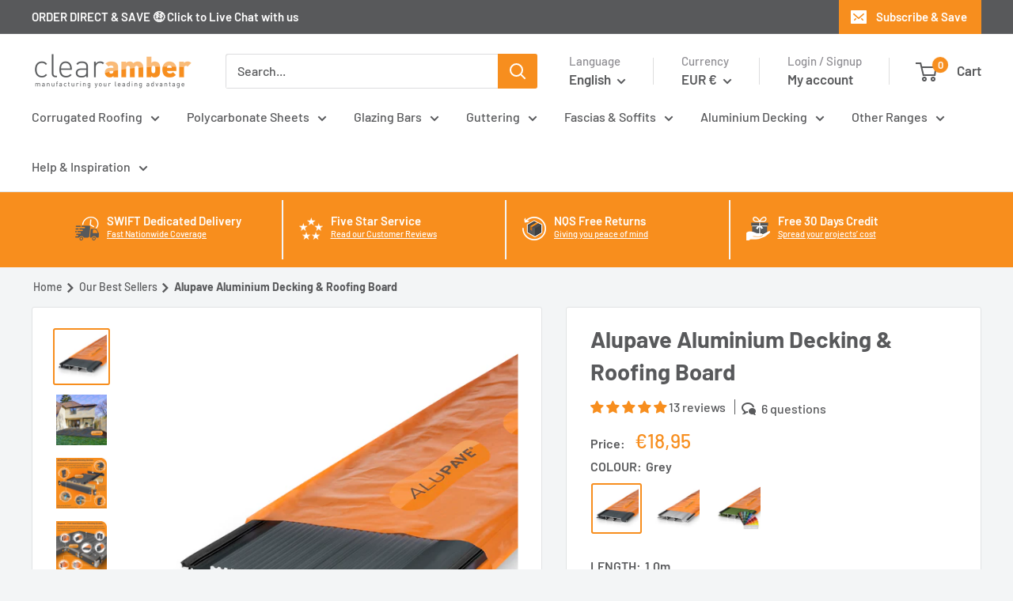

--- FILE ---
content_type: text/html; charset=utf-8
request_url: https://clearambershop.com/en-fr/collections/best-sellers/products/alupave-aluminium-decking-roofing-board
body_size: 86685
content:
<!doctype html>
<html data-template="product.Decking-Calculator-Alupave-Product" class="no-js" lang="en">
  <head>
    

    

    

    

    


	<script id="cookieyes" type="text/javascript" src="https://cdn-cookieyes.com/common/shopify.js"></script>
	<script id="cookieyes" type="text/javascript" src="https://cdn-cookieyes.com/client_data/535348d5a0f70b14fec84119/script.js"></script>
    <meta charset="utf-8">
    <meta name="viewport" content="width=device-width, initial-scale=1.0, height=device-height, minimum-scale=1.0, maximum-scale=1.0">
    <meta name="theme-color" content="#f78e1e">
    <title>Alupave Aluminium Decking - Fire Rated &amp; Waterproof | Clear Amber Shop
</title>
    
    
<meta name="description" content="Aluminium Decking &amp; Flat-Roofing System. Patented Fire Rated Decking System, Alupave Provides the Longest Lasting Decking. Aluminium Decking with Fully Sealed Waterproof Concealed Drainage System. This Aluminium Decking has Patented Anti-Wear Surface. Noise Reducing Aluminium Decking with Alupave Double Gasket System.">
    <link rel="canonical" href="https://clearambershop.com/en-fr/products/alupave-aluminium-decking-roofing-board"><link rel="shortcut icon" href="//clearambershop.com/cdn/shop/files/Clear-Amber-Shop-Favicon_96x96.png?v=1638375790" type="image/png"><link rel="preload" as="style" href="//clearambershop.com/cdn/shop/t/46/assets/theme.css?v=56424163154114481561767702511">
    <link rel="preload" as="script" href="//clearambershop.com/cdn/shop/t/46/assets/theme.js?v=11087391081699294951762932044">
    <link rel="preconnect" href="https://cdn.shopify.com">
    <link rel="preconnect" href="https://fonts.shopifycdn.com">
    <link rel="dns-prefetch" href="https://productreviews.shopifycdn.com">
    <link rel="dns-prefetch" href="https://ajax.googleapis.com">
    <link rel="dns-prefetch" href="https://maps.googleapis.com">
    <link rel="dns-prefetch" href="https://maps.gstatic.com">
    <meta property="og:type" content="product">
  <meta property="og:title" content="Alupave Aluminium Decking &amp; Roofing Board"><meta property="og:image" content="http://clearambershop.com/cdn/shop/products/alupave-aluminium-decking-roofing-board-Grey-front-view.jpg?v=1755844708">
    <meta property="og:image:secure_url" content="https://clearambershop.com/cdn/shop/products/alupave-aluminium-decking-roofing-board-Grey-front-view.jpg?v=1755844708">
    <meta property="og:image:width" content="2000">
    <meta property="og:image:height" content="2000"><meta property="product:price:amount" content="18,95">
  <meta property="product:price:currency" content="EUR"><meta property="og:description" content="Aluminium Decking &amp; Flat-Roofing System. Patented Fire Rated Decking System, Alupave Provides the Longest Lasting Decking. Aluminium Decking with Fully Sealed Waterproof Concealed Drainage System. This Aluminium Decking has Patented Anti-Wear Surface. Noise Reducing Aluminium Decking with Alupave Double Gasket System."><meta property="og:url" content="https://clearambershop.com/en-fr/products/alupave-aluminium-decking-roofing-board">
<meta property="og:site_name" content="Clear Amber Shop"><meta name="twitter:card" content="summary"><meta name="twitter:title" content="Alupave Aluminium Decking &amp; Roofing Board">
  <meta name="twitter:description" content="As balcony decking and aluminium deck roofs become more popular aluminium decking solutions like Alupave Aluminium Decking have become the go-to decking type due to it&#39;s non-combustible qualities and unrivalled durability Alupave Aluminium Decking doesn&#39;t warp, crack, fade or combust making it a great composite decking alternative. Being manufactured from aluminium also means Alupave has natural fire resistant qualities, making it suitable for use as balcony decking and on high-rise buildings. The Alupave Decking and Flat-Roofing System combines a number of patented, innovative features that make it truly unique. Integral Gutter - The Alupave decking and flat-roofing system is designed with an integral gutter system for superior water management. Full Seal - Creating a double seal connection between each Alupave board prevents water ingress to the substructure, meaning that time can be saved on the build. Excellent lifespan - Alupave is">
  <meta name="twitter:image" content="https://clearambershop.com/cdn/shop/products/alupave-aluminium-decking-roofing-board-Grey-front-view_600x600_crop_center.jpg?v=1755844708">
    <link rel="preload" href="//clearambershop.com/cdn/fonts/barlow/barlow_n7.691d1d11f150e857dcbc1c10ef03d825bc378d81.woff2" as="font" type="font/woff2" crossorigin><link rel="preload" href="//clearambershop.com/cdn/fonts/barlow/barlow_n5.a193a1990790eba0cc5cca569d23799830e90f07.woff2" as="font" type="font/woff2" crossorigin><style>
  @font-face {
  font-family: Barlow;
  font-weight: 700;
  font-style: normal;
  font-display: swap;
  src: url("//clearambershop.com/cdn/fonts/barlow/barlow_n7.691d1d11f150e857dcbc1c10ef03d825bc378d81.woff2") format("woff2"),
       url("//clearambershop.com/cdn/fonts/barlow/barlow_n7.4fdbb1cb7da0e2c2f88492243ffa2b4f91924840.woff") format("woff");
}

  @font-face {
  font-family: Barlow;
  font-weight: 500;
  font-style: normal;
  font-display: swap;
  src: url("//clearambershop.com/cdn/fonts/barlow/barlow_n5.a193a1990790eba0cc5cca569d23799830e90f07.woff2") format("woff2"),
       url("//clearambershop.com/cdn/fonts/barlow/barlow_n5.ae31c82169b1dc0715609b8cc6a610b917808358.woff") format("woff");
}

@font-face {
  font-family: Barlow;
  font-weight: 600;
  font-style: normal;
  font-display: swap;
  src: url("//clearambershop.com/cdn/fonts/barlow/barlow_n6.329f582a81f63f125e63c20a5a80ae9477df68e1.woff2") format("woff2"),
       url("//clearambershop.com/cdn/fonts/barlow/barlow_n6.0163402e36247bcb8b02716880d0b39568412e9e.woff") format("woff");
}

@font-face {
  font-family: Barlow;
  font-weight: 700;
  font-style: italic;
  font-display: swap;
  src: url("//clearambershop.com/cdn/fonts/barlow/barlow_i7.50e19d6cc2ba5146fa437a5a7443c76d5d730103.woff2") format("woff2"),
       url("//clearambershop.com/cdn/fonts/barlow/barlow_i7.47e9f98f1b094d912e6fd631cc3fe93d9f40964f.woff") format("woff");
}


  @font-face {
  font-family: Barlow;
  font-weight: 700;
  font-style: normal;
  font-display: swap;
  src: url("//clearambershop.com/cdn/fonts/barlow/barlow_n7.691d1d11f150e857dcbc1c10ef03d825bc378d81.woff2") format("woff2"),
       url("//clearambershop.com/cdn/fonts/barlow/barlow_n7.4fdbb1cb7da0e2c2f88492243ffa2b4f91924840.woff") format("woff");
}

  @font-face {
  font-family: Barlow;
  font-weight: 500;
  font-style: italic;
  font-display: swap;
  src: url("//clearambershop.com/cdn/fonts/barlow/barlow_i5.714d58286997b65cd479af615cfa9bb0a117a573.woff2") format("woff2"),
       url("//clearambershop.com/cdn/fonts/barlow/barlow_i5.0120f77e6447d3b5df4bbec8ad8c2d029d87fb21.woff") format("woff");
}

  @font-face {
  font-family: Barlow;
  font-weight: 700;
  font-style: italic;
  font-display: swap;
  src: url("//clearambershop.com/cdn/fonts/barlow/barlow_i7.50e19d6cc2ba5146fa437a5a7443c76d5d730103.woff2") format("woff2"),
       url("//clearambershop.com/cdn/fonts/barlow/barlow_i7.47e9f98f1b094d912e6fd631cc3fe93d9f40964f.woff") format("woff");
}


  :root {
    --default-text-font-size : 15px;
    --base-text-font-size    : 16px;
    --heading-font-family    : Barlow, sans-serif;
    --heading-font-weight    : 700;
    --heading-font-style     : normal;
    --text-font-family       : Barlow, sans-serif;
    --text-font-weight       : 500;
    --text-font-style        : normal;
    --text-font-bolder-weight: 600;
    --text-link-decoration   : underline;

    --text-color               : #58595b;
    --text-color-rgb           : 88, 89, 91;
    --heading-color            : #58595b;
    --border-color             : #e1e3e4;
    --border-color-rgb         : 225, 227, 228;
    --form-border-color        : #d4d6d8;
    --accent-color             : #f78e1e;
    --accent-color-rgb         : 247, 142, 30;
    --link-color               : #00badb;
    --link-color-hover         : #00798e;
    --background               : #f3f5f6;
    --secondary-background     : #ffffff;
    --secondary-background-rgb : 255, 255, 255;
    --accent-background        : rgba(247, 142, 30, 0.08);

    --input-background: #ffffff;

    --error-color       : #ff0000;
    --error-background  : rgba(255, 0, 0, 0.07);
    --success-color     : #00aa00;
    --success-background: rgba(0, 170, 0, 0.11);

    --primary-button-background      : #f78e1e;
    --primary-button-background-rgb  : 247, 142, 30;
    --primary-button-text-color      : #ffffff;
    --secondary-button-background    : #00badb;
    --secondary-button-background-rgb: 0, 186, 219;
    --secondary-button-text-color    : #ffffff;

    --header-background      : #ffffff;
    --header-text-color      : #58595b;
    --header-light-text-color: #8f8e93;
    --header-border-color    : rgba(143, 142, 147, 0.3);
    --header-accent-color    : #f78e1e;

    --footer-background-color:    #e1e3e4;
    --footer-heading-text-color:  #58595b;
    --footer-body-text-color:     #58595b;
    --footer-body-text-color-rgb: 88, 89, 91;
    --footer-accent-color:        #f78e1e;
    --footer-accent-color-rgb:    247, 142, 30;
    --footer-border:              none;
    
    --flickity-arrow-color: #abb1b4;--product-on-sale-accent           : #ee0000;
    --product-on-sale-accent-rgb       : 238, 0, 0;
    --product-on-sale-color            : #ffffff;
    --product-in-stock-color           : #008a00;
    --product-low-stock-color          : #ee0000;
    --product-sold-out-color           : #8a9297;
    --product-custom-label-1-background: #008a00;
    --product-custom-label-1-color     : #ffffff;
    --product-custom-label-2-background: #1113ab;
    --product-custom-label-2-color     : #ffffff;
    --product-review-star-color        : #f78e1e;

    --mobile-container-gutter : 20px;
    --desktop-container-gutter: 40px;

    /* Shopify related variables */
    --payment-terms-background-color: #f3f5f6;
  }
</style>

<script>
  // IE11 does not have support for CSS variables, so we have to polyfill them
  if (!(((window || {}).CSS || {}).supports && window.CSS.supports('(--a: 0)'))) {
    const script = document.createElement('script');
    script.type = 'text/javascript';
    script.src = 'https://cdn.jsdelivr.net/npm/css-vars-ponyfill@2';
    script.onload = function() {
      cssVars({});
    };

    document.getElementsByTagName('head')[0].appendChild(script);
  }
</script>

    
 


 
 





 
<script>window.performance && window.performance.mark && window.performance.mark('shopify.content_for_header.start');</script><meta id="shopify-digital-wallet" name="shopify-digital-wallet" content="/60739387604/digital_wallets/dialog">
<meta name="shopify-checkout-api-token" content="faa1bcbd0e1caf647333f3cc4209adac">
<meta id="in-context-paypal-metadata" data-shop-id="60739387604" data-venmo-supported="false" data-environment="production" data-locale="en_US" data-paypal-v4="true" data-currency="EUR">
<link rel="alternate" hreflang="x-default" href="https://clearambershop.com/products/alupave-aluminium-decking-roofing-board">
<link rel="alternate" hreflang="en-CA" href="https://clearambershop.com/en-ca/products/alupave-aluminium-decking-roofing-board">
<link rel="alternate" hreflang="en-IM" href="https://clearambershop.com/en-im/products/alupave-aluminium-decking-roofing-board">
<link rel="alternate" hreflang="en-GG" href="https://clearambershop.com/en-gg/products/alupave-aluminium-decking-roofing-board">
<link rel="alternate" hreflang="en-JE" href="https://clearambershop.com/en-je/products/alupave-aluminium-decking-roofing-board">
<link rel="alternate" hreflang="en-US" href="https://clearambershop.com/en-us/products/alupave-aluminium-decking-roofing-board">
<link rel="alternate" hreflang="fr-FR" href="https://clearambershop.com/fr-fr/products/lames-terrasse-aluminium-alupave">
<link rel="alternate" hreflang="en-FR" href="https://clearambershop.com/en-fr/products/alupave-aluminium-decking-roofing-board">
<link rel="alternate" hreflang="en-GB" href="https://clearambershop.com/products/alupave-aluminium-decking-roofing-board">
<link rel="alternate" type="application/json+oembed" href="https://clearambershop.com/en-fr/products/alupave-aluminium-decking-roofing-board.oembed">
<script async="async" data-src="/checkouts/internal/preloads.js?locale=en-FR"></script>
<link rel="preconnect" href="https://shop.app" crossorigin="anonymous">
<script async="async" data-src="https://shop.app/checkouts/internal/preloads.js?locale=en-FR&shop_id=60739387604" crossorigin="anonymous"></script>
<script id="apple-pay-shop-capabilities" type="application/json">{"shopId":60739387604,"countryCode":"GB","currencyCode":"EUR","merchantCapabilities":["supports3DS"],"merchantId":"gid:\/\/shopify\/Shop\/60739387604","merchantName":"Clear Amber Shop","requiredBillingContactFields":["postalAddress","email","phone"],"requiredShippingContactFields":["postalAddress","email","phone"],"shippingType":"shipping","supportedNetworks":["visa","maestro","masterCard","amex","discover","elo"],"total":{"type":"pending","label":"Clear Amber Shop","amount":"1.00"},"shopifyPaymentsEnabled":true,"supportsSubscriptions":true}</script>
<script id="shopify-features" type="application/json">{"accessToken":"faa1bcbd0e1caf647333f3cc4209adac","betas":["rich-media-storefront-analytics"],"domain":"clearambershop.com","predictiveSearch":true,"shopId":60739387604,"locale":"en"}</script>
<script>var Shopify = Shopify || {};
Shopify.shop = "clearambershop.myshopify.com";
Shopify.locale = "en";
Shopify.currency = {"active":"EUR","rate":"1.1761518"};
Shopify.country = "FR";
Shopify.theme = {"name":"Warehouse - 2024.07.23 - ","id":143159984340,"schema_name":"Warehouse","schema_version":"2.5.1","theme_store_id":871,"role":"main"};
Shopify.theme.handle = "null";
Shopify.theme.style = {"id":null,"handle":null};
Shopify.cdnHost = "clearambershop.com/cdn";
Shopify.routes = Shopify.routes || {};
Shopify.routes.root = "/en-fr/";</script>
<script type="module">!function(o){(o.Shopify=o.Shopify||{}).modules=!0}(window);</script>
<script>!function(o){function n(){var o=[];function n(){o.push(Array.prototype.slice.apply(arguments))}return n.q=o,n}var t=o.Shopify=o.Shopify||{};t.loadFeatures=n(),t.autoloadFeatures=n()}(window);</script>
<script>
  window.ShopifyPay = window.ShopifyPay || {};
  window.ShopifyPay.apiHost = "shop.app\/pay";
  window.ShopifyPay.redirectState = null;
</script>
<script id="shop-js-analytics" type="application/json">{"pageType":"product"}</script>
<script defer="defer" async="async" data-src="//clearambershop.com/cdn/shopifycloud/shop-js/client.js" onload="window.Shopify.SignInWithShop?.initShopCartSync?.({&quot;fedCMEnabled&quot;:false,&quot;windoidEnabled&quot;:true});
"></script>
<script>(function() {
  var isLoaded = false;
  function asyncLoad() {
    if (isLoaded) return;
    isLoaded = true;
    var urls = ["https:\/\/cart-saver.activatedapps.com\/scripts\/cartsaver.js?shop=clearambershop.myshopify.com","https:\/\/s3.eu-west-1.amazonaws.com\/production-klarna-il-shopify-osm\/cf16d4fd57b31228611f3dddf619cc82993cf63f\/clearambershop.myshopify.com-1721711455751.js?shop=clearambershop.myshopify.com","https:\/\/cdn.weglot.com\/weglot_script_tag.js?shop=clearambershop.myshopify.com","https:\/\/cdn.rebuyengine.com\/onsite\/js\/rebuy.js?shop=clearambershop.myshopify.com","https:\/\/cdn.rebuyengine.com\/onsite\/js\/rebuy.js?shop=clearambershop.myshopify.com","https:\/\/cdn.rebuyengine.com\/onsite\/js\/rebuy.js?shop=clearambershop.myshopify.com"];
    for (var i = 0; i < urls.length; i++) {
      var s = document.createElement('script');
      s.type = 'text/javascript';
      s.async = true;
      s.src = urls[i];
      var x = document.getElementsByTagName('script')[0];
      x.parentNode.insertBefore(s, x);
    }
  };
  document.addEventListener('StartAsyncLoading',function(event){asyncLoad();});if(window.attachEvent) {
    window.attachEvent('onload', function(){});
  } else {
    window.addEventListener('load', function(){}, false);
  }
})();</script>
<script id="__st">var __st={"a":60739387604,"offset":0,"reqid":"ec08adf1-d470-4690-8114-f34461f3ecff-1768824957","pageurl":"clearambershop.com\/en-fr\/collections\/best-sellers\/products\/alupave-aluminium-decking-roofing-board","u":"68371c400fa6","p":"product","rtyp":"product","rid":7432111653076};</script>
<script>window.ShopifyPaypalV4VisibilityTracking = true;</script>
<script id="captcha-bootstrap">!function(){'use strict';const t='contact',e='account',n='new_comment',o=[[t,t],['blogs',n],['comments',n],[t,'customer']],c=[[e,'customer_login'],[e,'guest_login'],[e,'recover_customer_password'],[e,'create_customer']],r=t=>t.map((([t,e])=>`form[action*='/${t}']:not([data-nocaptcha='true']) input[name='form_type'][value='${e}']`)).join(','),a=t=>()=>t?[...document.querySelectorAll(t)].map((t=>t.form)):[];function s(){const t=[...o],e=r(t);return a(e)}const i='password',u='form_key',d=['recaptcha-v3-token','g-recaptcha-response','h-captcha-response',i],f=()=>{try{return window.sessionStorage}catch{return}},m='__shopify_v',_=t=>t.elements[u];function p(t,e,n=!1){try{const o=window.sessionStorage,c=JSON.parse(o.getItem(e)),{data:r}=function(t){const{data:e,action:n}=t;return t[m]||n?{data:e,action:n}:{data:t,action:n}}(c);for(const[e,n]of Object.entries(r))t.elements[e]&&(t.elements[e].value=n);n&&o.removeItem(e)}catch(o){console.error('form repopulation failed',{error:o})}}const l='form_type',E='cptcha';function T(t){t.dataset[E]=!0}const w=window,h=w.document,L='Shopify',v='ce_forms',y='captcha';let A=!1;((t,e)=>{const n=(g='f06e6c50-85a8-45c8-87d0-21a2b65856fe',I='https://cdn.shopify.com/shopifycloud/storefront-forms-hcaptcha/ce_storefront_forms_captcha_hcaptcha.v1.5.2.iife.js',D={infoText:'Protected by hCaptcha',privacyText:'Privacy',termsText:'Terms'},(t,e,n)=>{const o=w[L][v],c=o.bindForm;if(c)return c(t,g,e,D).then(n);var r;o.q.push([[t,g,e,D],n]),r=I,A||(h.body.append(Object.assign(h.createElement('script'),{id:'captcha-provider',async:!0,src:r})),A=!0)});var g,I,D;w[L]=w[L]||{},w[L][v]=w[L][v]||{},w[L][v].q=[],w[L][y]=w[L][y]||{},w[L][y].protect=function(t,e){n(t,void 0,e),T(t)},Object.freeze(w[L][y]),function(t,e,n,w,h,L){const[v,y,A,g]=function(t,e,n){const i=e?o:[],u=t?c:[],d=[...i,...u],f=r(d),m=r(i),_=r(d.filter((([t,e])=>n.includes(e))));return[a(f),a(m),a(_),s()]}(w,h,L),I=t=>{const e=t.target;return e instanceof HTMLFormElement?e:e&&e.form},D=t=>v().includes(t);t.addEventListener('submit',(t=>{const e=I(t);if(!e)return;const n=D(e)&&!e.dataset.hcaptchaBound&&!e.dataset.recaptchaBound,o=_(e),c=g().includes(e)&&(!o||!o.value);(n||c)&&t.preventDefault(),c&&!n&&(function(t){try{if(!f())return;!function(t){const e=f();if(!e)return;const n=_(t);if(!n)return;const o=n.value;o&&e.removeItem(o)}(t);const e=Array.from(Array(32),(()=>Math.random().toString(36)[2])).join('');!function(t,e){_(t)||t.append(Object.assign(document.createElement('input'),{type:'hidden',name:u})),t.elements[u].value=e}(t,e),function(t,e){const n=f();if(!n)return;const o=[...t.querySelectorAll(`input[type='${i}']`)].map((({name:t})=>t)),c=[...d,...o],r={};for(const[a,s]of new FormData(t).entries())c.includes(a)||(r[a]=s);n.setItem(e,JSON.stringify({[m]:1,action:t.action,data:r}))}(t,e)}catch(e){console.error('failed to persist form',e)}}(e),e.submit())}));const S=(t,e)=>{t&&!t.dataset[E]&&(n(t,e.some((e=>e===t))),T(t))};for(const o of['focusin','change'])t.addEventListener(o,(t=>{const e=I(t);D(e)&&S(e,y())}));const B=e.get('form_key'),M=e.get(l),P=B&&M;t.addEventListener('DOMContentLoaded',(()=>{const t=y();if(P)for(const e of t)e.elements[l].value===M&&p(e,B);[...new Set([...A(),...v().filter((t=>'true'===t.dataset.shopifyCaptcha))])].forEach((e=>S(e,t)))}))}(h,new URLSearchParams(w.location.search),n,t,e,['guest_login'])})(!0,!0)}();</script>
<script integrity="sha256-4kQ18oKyAcykRKYeNunJcIwy7WH5gtpwJnB7kiuLZ1E=" data-source-attribution="shopify.loadfeatures" defer="defer" data-src="//clearambershop.com/cdn/shopifycloud/storefront/assets/storefront/load_feature-a0a9edcb.js" crossorigin="anonymous"></script>
<script crossorigin="anonymous" defer="defer" data-src="//clearambershop.com/cdn/shopifycloud/storefront/assets/shopify_pay/storefront-65b4c6d7.js?v=20250812"></script>
<script data-source-attribution="shopify.dynamic_checkout.dynamic.init">var Shopify=Shopify||{};Shopify.PaymentButton=Shopify.PaymentButton||{isStorefrontPortableWallets:!0,init:function(){window.Shopify.PaymentButton.init=function(){};var t=document.createElement("script");t.data-src="https://clearambershop.com/cdn/shopifycloud/portable-wallets/latest/portable-wallets.en.js",t.type="module",document.head.appendChild(t)}};
</script>
<script data-source-attribution="shopify.dynamic_checkout.buyer_consent">
  function portableWalletsHideBuyerConsent(e){var t=document.getElementById("shopify-buyer-consent"),n=document.getElementById("shopify-subscription-policy-button");t&&n&&(t.classList.add("hidden"),t.setAttribute("aria-hidden","true"),n.removeEventListener("click",e))}function portableWalletsShowBuyerConsent(e){var t=document.getElementById("shopify-buyer-consent"),n=document.getElementById("shopify-subscription-policy-button");t&&n&&(t.classList.remove("hidden"),t.removeAttribute("aria-hidden"),n.addEventListener("click",e))}window.Shopify?.PaymentButton&&(window.Shopify.PaymentButton.hideBuyerConsent=portableWalletsHideBuyerConsent,window.Shopify.PaymentButton.showBuyerConsent=portableWalletsShowBuyerConsent);
</script>
<script data-source-attribution="shopify.dynamic_checkout.cart.bootstrap">document.addEventListener("DOMContentLoaded",(function(){function t(){return document.querySelector("shopify-accelerated-checkout-cart, shopify-accelerated-checkout")}if(t())Shopify.PaymentButton.init();else{new MutationObserver((function(e,n){t()&&(Shopify.PaymentButton.init(),n.disconnect())})).observe(document.body,{childList:!0,subtree:!0})}}));
</script>
<link id="shopify-accelerated-checkout-styles" rel="stylesheet" media="screen" href="https://clearambershop.com/cdn/shopifycloud/portable-wallets/latest/accelerated-checkout-backwards-compat.css" crossorigin="anonymous">
<style id="shopify-accelerated-checkout-cart">
        #shopify-buyer-consent {
  margin-top: 1em;
  display: inline-block;
  width: 100%;
}

#shopify-buyer-consent.hidden {
  display: none;
}

#shopify-subscription-policy-button {
  background: none;
  border: none;
  padding: 0;
  text-decoration: underline;
  font-size: inherit;
  cursor: pointer;
}

#shopify-subscription-policy-button::before {
  box-shadow: none;
}

      </style>

<script>window.performance && window.performance.mark && window.performance.mark('shopify.content_for_header.end');</script>

    <link rel="stylesheet" href="//clearambershop.com/cdn/shop/t/46/assets/theme.css?v=56424163154114481561767702511">
    
  <script type="application/ld+json">
  {
    "@context": "https://schema.org",
    "@type": "Product",
    "productID": 7432111653076,
    "offers": [{
          "@type": "Offer",
          "name": "Grey \/ 1.0m",
          "availability":"https://schema.org/InStock",
          "price": 18.95,
          "priceCurrency": "EUR",
          "priceValidUntil": "2026-01-29","sku": "APV211G","gtin": "5060865937809","url": "https://clearambershop.com/en-fr/products/alupave-aluminium-decking-roofing-board?variant=43267893919956"
        },
{
          "@type": "Offer",
          "name": "Grey \/ 2.0m",
          "availability":"https://schema.org/InStock",
          "price": 37.95,
          "priceCurrency": "EUR",
          "priceValidUntil": "2026-01-29","sku": "APV212G","gtin": "5060521034828","url": "https://clearambershop.com/en-fr/products/alupave-aluminium-decking-roofing-board?variant=41983878267092"
        },
{
          "@type": "Offer",
          "name": "Grey \/ 3.0m",
          "availability":"https://schema.org/InStock",
          "price": 55.95,
          "priceCurrency": "EUR",
          "priceValidUntil": "2026-01-29","sku": "APV214G","gtin": "5060521034859","url": "https://clearambershop.com/en-fr/products/alupave-aluminium-decking-roofing-board?variant=41983878398164"
        },
{
          "@type": "Offer",
          "name": "Grey \/ 6.0m",
          "availability":"https://schema.org/InStock",
          "price": 111.95,
          "priceCurrency": "EUR",
          "priceValidUntil": "2026-01-29","sku": "APV220G","gtin": "5060521034880","url": "https://clearambershop.com/en-fr/products/alupave-aluminium-decking-roofing-board?variant=41983878529236"
        },
{
          "@type": "Offer",
          "name": "Mill \/ 1.0m",
          "availability":"https://schema.org/InStock",
          "price": 13.95,
          "priceCurrency": "EUR",
          "priceValidUntil": "2026-01-29","sku": "APV211M","gtin": "5060865937816","url": "https://clearambershop.com/en-fr/products/alupave-aluminium-decking-roofing-board?variant=43267893952724"
        },
{
          "@type": "Offer",
          "name": "Mill \/ 2.0m",
          "availability":"https://schema.org/InStock",
          "price": 26.95,
          "priceCurrency": "EUR",
          "priceValidUntil": "2026-01-29","sku": "APV212M","gtin": "5060521034835","url": "https://clearambershop.com/en-fr/products/alupave-aluminium-decking-roofing-board?variant=41983878299860"
        },
{
          "@type": "Offer",
          "name": "Mill \/ 3.0m",
          "availability":"https://schema.org/InStock",
          "price": 40.95,
          "priceCurrency": "EUR",
          "priceValidUntil": "2026-01-29","sku": "APV214M","gtin": "5060521034866","url": "https://clearambershop.com/en-fr/products/alupave-aluminium-decking-roofing-board?variant=41983878430932"
        },
{
          "@type": "Offer",
          "name": "Mill \/ 6.0m",
          "availability":"https://schema.org/InStock",
          "price": 80.95,
          "priceCurrency": "EUR",
          "priceValidUntil": "2026-01-29","sku": "APV220M","gtin": "5060521034897","url": "https://clearambershop.com/en-fr/products/alupave-aluminium-decking-roofing-board?variant=41983878562004"
        },
{
          "@type": "Offer",
          "name": "RAL Colour \/ 1.0m",
          "availability":"https://schema.org/InStock",
          "price": 36.95,
          "priceCurrency": "EUR",
          "priceValidUntil": "2026-01-29","sku": "APV211P","gtin": "5060865937823","url": "https://clearambershop.com/en-fr/products/alupave-aluminium-decking-roofing-board?variant=43267893985492"
        },
{
          "@type": "Offer",
          "name": "RAL Colour \/ 2.0m",
          "availability":"https://schema.org/InStock",
          "price": 72.95,
          "priceCurrency": "EUR",
          "priceValidUntil": "2026-01-29","sku": "APV212P","gtin": "5060521037423","url": "https://clearambershop.com/en-fr/products/alupave-aluminium-decking-roofing-board?variant=41983878332628"
        },
{
          "@type": "Offer",
          "name": "RAL Colour \/ 3.0m",
          "availability":"https://schema.org/InStock",
          "price": 108.95,
          "priceCurrency": "EUR",
          "priceValidUntil": "2026-01-29","sku": "APV214P","gtin": "5060521037430","url": "https://clearambershop.com/en-fr/products/alupave-aluminium-decking-roofing-board?variant=41983878463700"
        },
{
          "@type": "Offer",
          "name": "RAL Colour \/ 6.0m",
          "availability":"https://schema.org/InStock",
          "price": 217.95,
          "priceCurrency": "EUR",
          "priceValidUntil": "2026-01-29","sku": "APV220P","gtin": "5060521037447","url": "https://clearambershop.com/en-fr/products/alupave-aluminium-decking-roofing-board?variant=41983878594772"
        }
],"aggregateRating": {
        "@type": "AggregateRating",
        "ratingValue": "4.77",
        "reviewCount": "13",
        "worstRating": "1.0",
        "bestRating": "5.0"
      },"brand": {
      "@type": "Brand",
      "name": "Alupave"
    },
    "name": "Alupave Aluminium Decking \u0026 Roofing Board",
    "description": "As balcony decking and aluminium deck roofs become more popular aluminium decking solutions like Alupave Aluminium Decking have become the go-to decking type due to it's non-combustible qualities and unrivalled durability\nAlupave Aluminium Decking doesn't warp, crack, fade or combust making it a great composite decking alternative. Being manufactured from aluminium also means Alupave has natural fire resistant qualities, making it suitable for use as balcony decking and on high-rise buildings.\nThe Alupave Decking and Flat-Roofing System combines a number of patented, innovative features that make it truly unique.\nIntegral Gutter - The Alupave decking and flat-roofing system is designed with an integral gutter system for superior water management.\nFull Seal - Creating a double seal connection between each Alupave board prevents water ingress to the substructure, meaning that time can be saved on the build.\nExcellent lifespan - Alupave is extruded from aluminium and has a double-peak anti-wear surface, giving it excellent longevity for high traffic areas and long term requirements.\nHidden Fixings - With completely hidden fixings and no need for unsightly and fiddly clips and brackets, the Alupave decking and flat-roofing system offers improved aesthetics.\nFast Installation - The rapid interlocking system saves time on-site, making for a faster installation.\n\n Looking for an aluminium decking price or decking project assistance? \n\nTo calculate your aluminium decking price you can simply add the number of decking boards and accessories required to your cart or feel free to live chat with our team to get help with your decking project!\nIf you're looking for balcony decking ideas chat to our team and they would love to help you realise your dream decking project.\nRelated Blog Articles:\n\nWhat Are The Advantages Of Aluminium Decking 12 Key Benefits\n\nTechnical Details:\n\nLife Expectancy: 60 Years\n\nMaterial: Aluminium\n\nCoverage Width: 148mm\n\n",
    "category": "",
    "url": "https://clearambershop.com/en-fr/products/alupave-aluminium-decking-roofing-board",
    "sku": "APV211G","gtin": "5060865937809","image": {
      "@type": "ImageObject",
      "url": "https://clearambershop.com/cdn/shop/products/alupave-aluminium-decking-roofing-board-Grey-front-view.jpg?v=1755844708&width=1024",
      "image": "https://clearambershop.com/cdn/shop/products/alupave-aluminium-decking-roofing-board-Grey-front-view.jpg?v=1755844708&width=1024",
      "name": "alupave aluminium decking roofing board Grey front view",
      "width": "1024",
      "height": "1024"
    }
  }
  </script>



  <script type="application/ld+json">
  {
    "@context": "https://schema.org",
    "@type": "BreadcrumbList",
  "itemListElement": [{
      "@type": "ListItem",
      "position": 1,
      "name": "Translation missing: en.general.home",
      "item": "https://clearambershop.com"
    },{
          "@type": "ListItem",
          "position": 2,
          "name": "Our Best Sellers",
          "item": "https://clearambershop.com/en-fr/collections/best-sellers"
        }, {
          "@type": "ListItem",
          "position": 3,
          "name": "Alupave Aluminium Decking \u0026 Roofing Board",
          "item": "https://clearambershop.com/en-fr/products/alupave-aluminium-decking-roofing-board"
        }]
  }
  </script>


    <script>
      // This allows to expose several variables to the global scope, to be used in scripts
      window.theme = {
        pageType: "product",
        cartCount: 0,
        moneyFormat: "€{{amount_with_comma_separator}}",
        moneyWithCurrencyFormat: "€{{amount_with_comma_separator}} EUR",
        currencyCodeEnabled: false,
        showDiscount: true,
        discountMode: "saving",
        searchMode: "product,article,page",
        searchUnavailableProducts: "last",
        cartType: "message"
      };
      window.routes = {
        rootUrl: "\/en-fr",
        rootUrlWithoutSlash: "\/en-fr",
        cartUrl: "\/en-fr\/cart",
        cartAddUrl: "\/en-fr\/cart\/add",
        cartChangeUrl: "\/en-fr\/cart\/change",
        searchUrl: "\/en-fr\/search",
        productRecommendationsUrl: "\/en-fr\/recommendations\/products"
      };
      window.languages = {
        productRegularPrice: "Regular price",
        productSalePrice: "Sale price",
        collectionOnSaleLabel: "Save {{savings}}",
        productFormUnavailable: "Unavailable",
        productFormAddToCart: "Add to cart",
        productFormSoldOut: "Sold out",
        productAdded: "Product has been added to your cart",
        productAddedShort: "Added!",
        shippingEstimatorNoResults: "No shipping could be found for your address.",
        shippingEstimatorOneResult: "There is one delivery option for your address:",
        shippingEstimatorMultipleResults: "There are {{count}} rapid delivery options for your address:",
        shippingEstimatorErrors: "There are some errors:"
      };
      window.lazySizesConfig = {
        loadHidden: false,
        hFac: 0.8,
        expFactor: 3,
        customMedia: {
          '--phone': '(max-width: 640px)',
          '--tablet': '(min-width: 641px) and (max-width: 1023px)',
          '--lap': '(min-width: 1024px)'
        }
      };
      document.documentElement.className = document.documentElement.className.replace('no-js', 'js');
    </script><script src="//clearambershop.com/cdn/shop/t/46/assets/theme.js?v=11087391081699294951762932044" defer></script>
    <script src="//clearambershop.com/cdn/shop/t/46/assets/custom.js?v=37369511107055500741762920274" defer></script><script>
        (function () {
          window.onpageshow = function() {
            // We force re-freshing the cart content onpageshow, as most browsers will serve a cache copy when hitting the
            // back button, which cause staled data
            document.documentElement.dispatchEvent(new CustomEvent('cart:refresh', {
              bubbles: true,
              detail: {scrollToTop: false}
            }));
          };
        })();
      </script><style>.dualPrice{display:block;}[itemprop="price"]{display:block !important;}</style><script type="text/javascript">var productDPHandle = 'alupave-aluminium-decking-roofing-board';variants = [];variants.push('{"id":' + 43267893919956 + ',"price":' + 1895 + '}');variants.push('{"id":' + 41983878267092 + ',"price":' + 3795 + '}');variants.push('{"id":' + 41983878398164 + ',"price":' + 5595 + '}');variants.push('{"id":' + 41983878529236 + ',"price":' + 11195 + '}');variants.push('{"id":' + 43267893952724 + ',"price":' + 1395 + '}');variants.push('{"id":' + 41983878299860 + ',"price":' + 2695 + '}');variants.push('{"id":' + 41983878430932 + ',"price":' + 4095 + '}');variants.push('{"id":' + 41983878562004 + ',"price":' + 8095 + '}');variants.push('{"id":' + 43267893985492 + ',"price":' + 3695 + '}');variants.push('{"id":' + 41983878332628 + ',"price":' + 7295 + '}');variants.push('{"id":' + 41983878463700 + ',"price":' + 10895 + '}');variants.push('{"id":' + 41983878594772 + ',"price":' + 21795 + '}');productDPVariants = '[' + variants.join(",") + ']';var selectedProductDPPrice = '1895';var isCart = false;var dualPriceStoreID = 1933;</script><div class="styleForDualPrice"><style>.dualPrice{display:none;}</style></div><script type="text/javascript">var intervalId = null;var varCounter = 0;var containScriptTagFirstControll = false;var containScriptTagSecondControll = false;window.onload = function() {scripts = document.getElementsByTagName("script");for (var i = 0; i < scripts.length; i++) {if (scripts[i].src.includes("dualPrice")) {containScriptTagFirstControll = true;}}if (!containScriptTagFirstControll) {intervalId = setInterval(function() {if(varCounter < 5) {varCounter++;scripts = document.getElementsByTagName("script");for (var i = 0; i < scripts.length; i++) {if (scripts[i].src.includes("dualPrice")) {containScriptTagSecondControll = true;}}} else {if (!containScriptTagSecondControll && typeof jQuery !== "undefined") {jQuery(".styleForDualPrice").remove();}  clearInterval(intervalId);}}, 50);} }</script><script type="text/javascript">var selectedProductDPCompareAtPrice = '';variantsDPTaxable = [];variantsDPTaxable.push('{"id":' + 43267893919956 + ',"taxable":' + true + ',"compareAtPrice":' + 0 + '}');variantsDPTaxable.push('{"id":' + 41983878267092 + ',"taxable":' + true + ',"compareAtPrice":' + 0 + '}');variantsDPTaxable.push('{"id":' + 41983878398164 + ',"taxable":' + true + ',"compareAtPrice":' + 0 + '}');variantsDPTaxable.push('{"id":' + 41983878529236 + ',"taxable":' + true + ',"compareAtPrice":' + 0 + '}');variantsDPTaxable.push('{"id":' + 43267893952724 + ',"taxable":' + true + ',"compareAtPrice":' + 0 + '}');variantsDPTaxable.push('{"id":' + 41983878299860 + ',"taxable":' + true + ',"compareAtPrice":' + 0 + '}');variantsDPTaxable.push('{"id":' + 41983878430932 + ',"taxable":' + true + ',"compareAtPrice":' + 0 + '}');variantsDPTaxable.push('{"id":' + 41983878562004 + ',"taxable":' + true + ',"compareAtPrice":' + 0 + '}');variantsDPTaxable.push('{"id":' + 43267893985492 + ',"taxable":' + true + ',"compareAtPrice":' + 0 + '}');variantsDPTaxable.push('{"id":' + 41983878332628 + ',"taxable":' + true + ',"compareAtPrice":' + 0 + '}');variantsDPTaxable.push('{"id":' + 41983878463700 + ',"taxable":' + true + ',"compareAtPrice":' + 0 + '}');variantsDPTaxable.push('{"id":' + 41983878594772 + ',"taxable":' + true + ',"compareAtPrice":' + 0 + '}');productDPVariantsTaxable = '[' + variantsDPTaxable.join(",") + ']';var selectedProductDPVariantID = '43267893919956';var dp_activate_app = '1';var dp_base_price_type = '1';var dp_price_type_to_show = '0';var dp_first_price = '0';var dp_tax_percent = '20';var dp_dual_price_for_taxable_products = '0';var dp_tax_incl_label = 'Tax incl.';var dp_tax_excl_label = 'Tax excl.';var dp_price_path = '.product-form .price-list .dualPrice';var dp_catalog_price_path = '.dualPrice';var dp_tax_incl_color = '#000000';var dp_tax_excl_color = '#F78E1E';var dp_size_ratio = '1';var dp_show_compare_at_price = '1';var dp_is_init = '0';var dp_theme_role = 'main';var dp_money_format = '£$$amount&&';</script>
    <!-- Google Tag Manager -->
<script>(function(w,d,s,l,i){w[l]=w[l]||[];w[l].push({'gtm.start':
new Date().getTime(),event:'gtm.js'});var f=d.getElementsByTagName(s)[0],
j=d.createElement(s),dl=l!='dataLayer'?'&l='+l:'';j.async=true;j.src=
'https://www.googletagmanager.com/gtm.js?id='+i+dl;f.parentNode.insertBefore(j,f);
})(window,document,'script','dataLayer','GTM-TZJQGJZ');</script>
<!-- End Google Tag Manager -->
    
    <!-- Global site tag (gtag.js) - Google Ads: 10790715460 -->
<script async src="https://www.googletagmanager.com/gtag/js?id=AW-10790715460"></script>
<script>
  window.dataLayer = window.dataLayer || [];
  function gtag(){dataLayer.push(arguments);}
  gtag('js', new Date());
  gtag('config', 'AW-10790715460');
</script>

<script>(function(w,d,t,r,u){var f,n,i;w[u]=w[u]||[],f=function(){var o={ti:"187017824", tm:"shpfy_ui"};o.q=w[u],w[u]=new UET(o),w[u].push("pageLoad")},n=d.createElement(t),n.src=r,n.async=1,n.onload=n.onreadystatechange=function(){var s=this.readyState;s&&s!=="loaded"&&s!=="complete"||(f(),n.onload=n.onreadystatechange=null)},i=d.getElementsByTagName(t)[0],i.parentNode.insertBefore(n,i)})(window,document,"script","//bat.bing.com/bat.js","uetq");</script>

<script>(function(w,d,t,r,u){var f,n,i;w[u]=w[u]||[],f=function(){var o={ti:"187017824", tm:"shpfy_ui"};o.q=w[u],w[u]=new UET(o),w[u].push("pageLoad")},n=d.createElement(t),n.src=r,n.async=1,n.onload=n.onreadystatechange=function(){var s=this.readyState;s&&s!=="loaded"&&s!=="complete"||(f(),n.onload=n.onreadystatechange=null)},i=d.getElementsByTagName(t)[0],i.parentNode.insertBefore(n,i)})(window,document,"script","//bat.bing.com/bat.js","uetq");</script>
<script type="text/javascript" src="https://cdn.weglot.com/weglot.min.js"></script>
<script>
    Weglot.initialize({
        api_key: 'wg_75ac309c06f257776f40474f268df03b4'
    });
</script>
 
<!-- BEGIN app block: shopify://apps/blockx-country-blocker/blocks/app-embed/b7d028e1-4369-4ca2-8d8c-e7d90d1ba404 --><script src="https://country-blocker.zend-apps.com/scripts/6429/c8a504a9a22d488a8d8f8fa7b890e20f.js" async></script><!-- END app block --><!-- BEGIN app block: shopify://apps/judge-me-reviews/blocks/judgeme_core/61ccd3b1-a9f2-4160-9fe9-4fec8413e5d8 --><!-- Start of Judge.me Core -->






<link rel="dns-prefetch" href="https://cdnwidget.judge.me">
<link rel="dns-prefetch" href="https://cdn.judge.me">
<link rel="dns-prefetch" href="https://cdn1.judge.me">
<link rel="dns-prefetch" href="https://api.judge.me">

<script data-cfasync='false' class='jdgm-settings-script'>window.jdgmSettings={"pagination":5,"disable_web_reviews":true,"badge_no_review_text":"No reviews","badge_n_reviews_text":"{{ n }} review/reviews","badge_star_color":"#f78e1e","hide_badge_preview_if_no_reviews":true,"badge_hide_text":false,"enforce_center_preview_badge":false,"widget_title":"Customer Reviews","widget_open_form_text":"Write a review","widget_close_form_text":"Cancel","widget_refresh_page_text":"Refresh page","widget_summary_text":"Based on {{ number_of_reviews }} review/reviews","widget_no_review_text":"Be the first to write a review","widget_name_field_text":"Display name","widget_verified_name_field_text":"Verified Name (public)","widget_name_placeholder_text":"Display name","widget_required_field_error_text":"This field is required.","widget_email_field_text":"Email address","widget_verified_email_field_text":"Verified Email (private, can not be edited)","widget_email_placeholder_text":"Your email address","widget_email_field_error_text":"Please enter a valid email address.","widget_rating_field_text":"Rating","widget_review_title_field_text":"Review Title","widget_review_title_placeholder_text":"Give your review a title","widget_review_body_field_text":"Review content","widget_review_body_placeholder_text":"Start writing here...","widget_pictures_field_text":"Picture/Video - share your project photos to inspire others😊","widget_submit_review_text":"Submit Review","widget_submit_verified_review_text":"Submit Verified Review","widget_submit_success_msg_with_auto_publish":"Thank you for your review and feedback - we appreciate it.","widget_submit_success_msg_no_auto_publish":"Thank you for your review and feedback - we appreciate it!","widget_show_default_reviews_out_of_total_text":"Showing {{ n_reviews_shown }} out of {{ n_reviews }} reviews.","widget_show_all_link_text":"Show all","widget_show_less_link_text":"Show less","widget_author_said_text":"{{ reviewer_name }} said:","widget_days_text":"{{ n }} days ago","widget_weeks_text":"{{ n }} week/weeks ago","widget_months_text":"{{ n }} month/months ago","widget_years_text":"{{ n }} year/years ago","widget_yesterday_text":"Yesterday","widget_today_text":"Today","widget_replied_text":"\u003e\u003e {{ shop_name }} replied:","widget_read_more_text":"Read more","widget_reviewer_name_as_initial":"last_initial","widget_rating_filter_color":"#f78e1e","widget_rating_filter_see_all_text":"See all reviews","widget_sorting_most_recent_text":"Most Recent","widget_sorting_highest_rating_text":"Highest Rating","widget_sorting_lowest_rating_text":"Lowest Rating","widget_sorting_with_pictures_text":"Only Pictures","widget_sorting_most_helpful_text":"Most Helpful","widget_open_question_form_text":"Have a product question?","widget_reviews_subtab_text":"Reviews","widget_questions_subtab_text":"Questions","widget_question_label_text":"Question","widget_answer_label_text":"Answer","widget_question_placeholder_text":"Write your question here...","widget_submit_question_text":"Submit Question","widget_question_submit_success_text":"Thank you for your question! We will notify you shortly once it gets answered.","widget_star_color":"#f78e1e","verified_badge_text":"Verified","verified_badge_bg_color":"","verified_badge_text_color":"","verified_badge_placement":"left-of-reviewer-name","widget_review_max_height":1,"widget_hide_border":false,"widget_social_share":false,"widget_thumb":false,"widget_review_location_show":false,"widget_location_format":"city_state_only","all_reviews_include_out_of_store_products":true,"all_reviews_out_of_store_text":"(out of store)","all_reviews_pagination":100,"all_reviews_product_name_prefix_text":"about","enable_review_pictures":true,"enable_question_anwser":true,"widget_theme":"leex","review_date_format":"timestamp","default_sort_method":"pictures-first","widget_product_reviews_subtab_text":"Product Reviews","widget_shop_reviews_subtab_text":"Shop Reviews","widget_other_products_reviews_text":"Reviews for other products","widget_store_reviews_subtab_text":"Store reviews","widget_no_store_reviews_text":"This store hasn't received any reviews yet","widget_web_restriction_product_reviews_text":"This product hasn't received any reviews yet","widget_no_items_text":"No items found","widget_show_more_text":"Show more","widget_write_a_store_review_text":"Write a Store Review","widget_other_languages_heading":"Reviews in Other Languages","widget_translate_review_text":"Translate review to {{ language }}","widget_translating_review_text":"Translating...","widget_show_original_translation_text":"Show original ({{ language }})","widget_translate_review_failed_text":"Review couldn't be translated.","widget_translate_review_retry_text":"Retry","widget_translate_review_try_again_later_text":"Try again later","show_product_url_for_grouped_product":false,"widget_sorting_pictures_first_text":"Pictures First","show_pictures_on_all_rev_page_mobile":false,"show_pictures_on_all_rev_page_desktop":false,"floating_tab_hide_mobile_install_preference":false,"floating_tab_button_name":"★ Verified Customer Reviews","floating_tab_title":"Let customers speak for us","floating_tab_button_color":"","floating_tab_button_background_color":"#58595b","floating_tab_url":"","floating_tab_url_enabled":false,"floating_tab_tab_style":"text","all_reviews_text_badge_text":"Customers rate us 5/5 based on 889 reviews.","all_reviews_text_badge_text_branded_style":"Customers rate us 5/5 based on 889 reviews.","is_all_reviews_text_badge_a_link":false,"show_stars_for_all_reviews_text_badge":false,"all_reviews_text_badge_url":"","all_reviews_text_style":"text","all_reviews_text_color_style":"judgeme_brand_color","all_reviews_text_color":"#108474","all_reviews_text_show_jm_brand":true,"featured_carousel_show_header":true,"featured_carousel_title":"Trusted by 52,000+ Customers","testimonials_carousel_title":"Customers are saying","videos_carousel_title":"Real customer stories","cards_carousel_title":"Customers are saying","featured_carousel_count_text":"Rated 4.78/5 star service","featured_carousel_add_link_to_all_reviews_page":true,"featured_carousel_url":"https://clearambershop.com/pages/reviews","featured_carousel_show_images":false,"featured_carousel_autoslide_interval":5,"featured_carousel_arrows_on_the_sides":true,"featured_carousel_height":270,"featured_carousel_width":90,"featured_carousel_image_size":0,"featured_carousel_image_height":250,"featured_carousel_arrow_color":"#f7921e","verified_count_badge_style":"vintage","verified_count_badge_orientation":"horizontal","verified_count_badge_color_style":"judgeme_brand_color","verified_count_badge_color":"#108474","is_verified_count_badge_a_link":false,"verified_count_badge_url":"","verified_count_badge_show_jm_brand":true,"widget_rating_preset_default":5,"widget_first_sub_tab":"product-reviews","widget_show_histogram":true,"widget_histogram_use_custom_color":true,"widget_pagination_use_custom_color":true,"widget_star_use_custom_color":true,"widget_verified_badge_use_custom_color":false,"widget_write_review_use_custom_color":false,"picture_reminder_submit_button":"Upload Pictures","enable_review_videos":true,"mute_video_by_default":true,"widget_sorting_videos_first_text":"Videos First","widget_review_pending_text":"Pending","featured_carousel_items_for_large_screen":5,"social_share_options_order":"Facebook,Twitter","remove_microdata_snippet":true,"disable_json_ld":false,"enable_json_ld_products":false,"preview_badge_show_question_text":true,"preview_badge_no_question_text":"No questions","preview_badge_n_question_text":"{{ number_of_questions }} question/questions","qa_badge_show_icon":true,"qa_badge_icon_color":"#58595b","qa_badge_position":"same-row","remove_judgeme_branding":true,"widget_add_search_bar":false,"widget_search_bar_placeholder":"Search","widget_sorting_verified_only_text":"Verified only","featured_carousel_theme":"card","featured_carousel_show_rating":true,"featured_carousel_show_title":true,"featured_carousel_show_body":true,"featured_carousel_show_date":false,"featured_carousel_show_reviewer":true,"featured_carousel_show_product":false,"featured_carousel_header_background_color":"#108474","featured_carousel_header_text_color":"#ffffff","featured_carousel_name_product_separator":"reviewed","featured_carousel_full_star_background":"#daa520","featured_carousel_empty_star_background":"#dadada","featured_carousel_vertical_theme_background":"#f9fafb","featured_carousel_verified_badge_enable":false,"featured_carousel_verified_badge_color":"#108474","featured_carousel_border_style":"round","featured_carousel_review_line_length_limit":3,"featured_carousel_more_reviews_button_text":"Read more reviews","featured_carousel_view_product_button_text":"View product","all_reviews_page_load_reviews_on":"scroll","all_reviews_page_load_more_text":"Load More Reviews","disable_fb_tab_reviews":false,"enable_ajax_cdn_cache":false,"widget_public_name_text":"displayed publicly like","default_reviewer_name":"John Smith","default_reviewer_name_has_non_latin":true,"widget_reviewer_anonymous":"Anonymous","medals_widget_title":"Review Medals","medals_widget_background_color":"#f9fafb","medals_widget_position":"footer_all_pages","medals_widget_border_color":"#f9fafb","medals_widget_verified_text_position":"left","medals_widget_use_monochromatic_version":false,"medals_widget_elements_color":"#108474","show_reviewer_avatar":false,"widget_invalid_yt_video_url_error_text":"Not a YouTube video URL","widget_max_length_field_error_text":"Please enter no more than {0} characters.","widget_show_country_flag":false,"widget_show_collected_via_shop_app":true,"widget_verified_by_shop_badge_style":"light","widget_verified_by_shop_text":"Verified by Shop","widget_show_photo_gallery":true,"widget_load_with_code_splitting":true,"widget_ugc_install_preference":false,"widget_ugc_title":"Made by us, Shared by you","widget_ugc_subtitle":"Tag us to see your picture featured in our page","widget_ugc_arrows_color":"#ffffff","widget_ugc_primary_button_text":"Buy Now","widget_ugc_primary_button_background_color":"#108474","widget_ugc_primary_button_text_color":"#ffffff","widget_ugc_primary_button_border_width":"0","widget_ugc_primary_button_border_style":"none","widget_ugc_primary_button_border_color":"#108474","widget_ugc_primary_button_border_radius":"25","widget_ugc_secondary_button_text":"Load More","widget_ugc_secondary_button_background_color":"#ffffff","widget_ugc_secondary_button_text_color":"#108474","widget_ugc_secondary_button_border_width":"2","widget_ugc_secondary_button_border_style":"solid","widget_ugc_secondary_button_border_color":"#108474","widget_ugc_secondary_button_border_radius":"25","widget_ugc_reviews_button_text":"View Reviews","widget_ugc_reviews_button_background_color":"#ffffff","widget_ugc_reviews_button_text_color":"#108474","widget_ugc_reviews_button_border_width":"2","widget_ugc_reviews_button_border_style":"solid","widget_ugc_reviews_button_border_color":"#108474","widget_ugc_reviews_button_border_radius":"25","widget_ugc_reviews_button_link_to":"judgeme-reviews-page","widget_ugc_show_post_date":true,"widget_ugc_max_width":"800","widget_rating_metafield_value_type":true,"widget_primary_color":"#58595B","widget_enable_secondary_color":true,"widget_secondary_color":"#edf5f5","widget_summary_average_rating_text":"{{ average_rating }} out of 5","widget_media_grid_title":"Customer photos \u0026 videos","widget_media_grid_see_more_text":"See more","widget_round_style":false,"widget_show_product_medals":false,"widget_verified_by_judgeme_text":"Verified by Judge.me","widget_show_store_medals":false,"widget_verified_by_judgeme_text_in_store_medals":"Verified by Judge.me","widget_media_field_exceed_quantity_message":"Sorry, we can only accept {{ max_media }} for one review.","widget_media_field_exceed_limit_message":"{{ file_name }} is too large, please select a {{ media_type }} less than {{ size_limit }}MB.","widget_review_submitted_text":"Review Submitted!","widget_question_submitted_text":"Question Submitted!","widget_close_form_text_question":"Cancel","widget_write_your_answer_here_text":"Write your answer here","widget_enabled_branded_link":true,"widget_show_collected_by_judgeme":false,"widget_reviewer_name_color":"","widget_write_review_text_color":"","widget_write_review_bg_color":"","widget_collected_by_judgeme_text":"collected by Judge.me","widget_pagination_type":"load_more","widget_load_more_text":"Load More","widget_load_more_color":"#58595b","widget_full_review_text":"Full Review","widget_read_more_reviews_text":"Read More Reviews","widget_read_questions_text":"Read Questions","widget_questions_and_answers_text":"Questions \u0026 Answers","widget_verified_by_text":"Verified by","widget_verified_text":"Verified","widget_number_of_reviews_text":"{{ number_of_reviews }} reviews","widget_back_button_text":"Back","widget_next_button_text":"Next","widget_custom_forms_filter_button":"Filters","custom_forms_style":"vertical","widget_show_review_information":false,"how_reviews_are_collected":"How reviews are collected?","widget_show_review_keywords":false,"widget_gdpr_statement":"How we use your data: We'll only contact you about the review you left, and only if necessary. By submitting your review, you agree to Judge.me's \u003ca href='https://judge.me/terms' target='_blank' rel='nofollow noopener'\u003eterms\u003c/a\u003e, \u003ca href='https://judge.me/privacy' target='_blank' rel='nofollow noopener'\u003eprivacy\u003c/a\u003e and \u003ca href='https://judge.me/content-policy' target='_blank' rel='nofollow noopener'\u003econtent\u003c/a\u003e policies.","widget_multilingual_sorting_enabled":true,"widget_translate_review_content_enabled":false,"widget_translate_review_content_method":"manual","popup_widget_review_selection":"automatically_with_pictures","popup_widget_round_border_style":true,"popup_widget_show_title":true,"popup_widget_show_body":true,"popup_widget_show_reviewer":false,"popup_widget_show_product":true,"popup_widget_show_pictures":true,"popup_widget_use_review_picture":true,"popup_widget_show_on_home_page":true,"popup_widget_show_on_product_page":true,"popup_widget_show_on_collection_page":true,"popup_widget_show_on_cart_page":true,"popup_widget_position":"bottom_left","popup_widget_first_review_delay":5,"popup_widget_duration":5,"popup_widget_interval":5,"popup_widget_review_count":5,"popup_widget_hide_on_mobile":true,"review_snippet_widget_round_border_style":true,"review_snippet_widget_card_color":"#FFFFFF","review_snippet_widget_slider_arrows_background_color":"#FFFFFF","review_snippet_widget_slider_arrows_color":"#000000","review_snippet_widget_star_color":"#108474","show_product_variant":false,"all_reviews_product_variant_label_text":"Variant: ","widget_show_verified_branding":false,"widget_ai_summary_title":"Customers say","widget_ai_summary_disclaimer":"AI-powered review summary based on recent customer reviews","widget_show_ai_summary":false,"widget_show_ai_summary_bg":false,"widget_show_review_title_input":true,"redirect_reviewers_invited_via_email":"review_widget","request_store_review_after_product_review":false,"request_review_other_products_in_order":false,"review_form_color_scheme":"default","review_form_corner_style":"square","review_form_star_color":{},"review_form_text_color":"#333333","review_form_background_color":"#ffffff","review_form_field_background_color":"#fafafa","review_form_button_color":{},"review_form_button_text_color":"#ffffff","review_form_modal_overlay_color":"#000000","review_content_screen_title_text":"How would you rate this product?","review_content_introduction_text":"We would love it if you would share a bit about your experience.","store_review_form_title_text":"How would you rate this store?","store_review_form_introduction_text":"We would love it if you would share a bit about your experience.","show_review_guidance_text":true,"one_star_review_guidance_text":"Poor","five_star_review_guidance_text":"Great","customer_information_screen_title_text":"About you","customer_information_introduction_text":"Please tell us more about you.","custom_questions_screen_title_text":"Your experience in more detail","custom_questions_introduction_text":"Here are a few questions to help us understand more about your experience.","review_submitted_screen_title_text":"Thanks for your review!","review_submitted_screen_thank_you_text":"We are processing it and it will appear on the store soon.","review_submitted_screen_email_verification_text":"Please confirm your email by clicking the link we just sent you. This helps us keep reviews authentic.","review_submitted_request_store_review_text":"Would you like to share your experience of shopping with us?","review_submitted_review_other_products_text":"Would you like to review these products?","store_review_screen_title_text":"Would you like to share your experience of shopping with us?","store_review_introduction_text":"We value your feedback and use it to improve. Please share any thoughts or suggestions you have.","reviewer_media_screen_title_picture_text":"Share a picture","reviewer_media_introduction_picture_text":"Upload a photo to support your review.","reviewer_media_screen_title_video_text":"Share a video","reviewer_media_introduction_video_text":"Upload a video to support your review.","reviewer_media_screen_title_picture_or_video_text":"Share a picture or video","reviewer_media_introduction_picture_or_video_text":"Upload a photo or video to support your review.","reviewer_media_youtube_url_text":"Paste your Youtube URL here","advanced_settings_next_step_button_text":"Next","advanced_settings_close_review_button_text":"Close","modal_write_review_flow":true,"write_review_flow_required_text":"Required","write_review_flow_privacy_message_text":"We respect your privacy.","write_review_flow_anonymous_text":"Post review as anonymous","write_review_flow_visibility_text":"This won't be visible to other customers.","write_review_flow_multiple_selection_help_text":"Select as many as you like","write_review_flow_single_selection_help_text":"Select one option","write_review_flow_required_field_error_text":"This field is required","write_review_flow_invalid_email_error_text":"Please enter a valid email address","write_review_flow_max_length_error_text":"Max. {{ max_length }} characters.","write_review_flow_media_upload_text":"\u003cb\u003eClick to upload\u003c/b\u003e or drag and drop","write_review_flow_gdpr_statement":"We'll only contact you about your review if necessary. By submitting your review, you agree to our \u003ca href='https://judge.me/terms' target='_blank' rel='nofollow noopener'\u003eterms and conditions\u003c/a\u003e and \u003ca href='https://judge.me/privacy' target='_blank' rel='nofollow noopener'\u003eprivacy policy\u003c/a\u003e.","rating_only_reviews_enabled":true,"show_negative_reviews_help_screen":true,"new_review_flow_help_screen_rating_threshold":3,"negative_review_resolution_screen_title_text":"Tell us more","negative_review_resolution_text":"Your experience matters to us. If there were issues with your purchase, we're here to help get them resolved. \nPlease reach out to us, we'd love the opportunity to make things right.","negative_review_resolution_button_text":"Contact us","negative_review_resolution_proceed_with_review_text":"Leave a review","negative_review_resolution_subject":"Issue with purchase from {{ shop_name }}.{{ order_name }}","preview_badge_collection_page_install_status":false,"widget_review_custom_css":"","preview_badge_custom_css":"","preview_badge_stars_count":"5-stars","featured_carousel_custom_css":".jdgm-carousel-title{font-size: 18px !important;\nfont-weight: bold !important;\nfont-family: 'Barlow' !important;\n}\n.jdgm-carousel-wrapper {\nwidth: 100% !important;\n}","floating_tab_custom_css":"","all_reviews_widget_custom_css":"","medals_widget_custom_css":"","verified_badge_custom_css":"","all_reviews_text_custom_css":"","transparency_badges_collected_via_store_invite":false,"transparency_badges_from_another_provider":false,"transparency_badges_collected_from_store_visitor":false,"transparency_badges_collected_by_verified_review_provider":false,"transparency_badges_earned_reward":false,"transparency_badges_collected_via_store_invite_text":"Review collected via store invitation","transparency_badges_from_another_provider_text":"Review collected from another provider","transparency_badges_collected_from_store_visitor_text":"Review collected from a store visitor","transparency_badges_written_in_google_text":"Review written in Google","transparency_badges_written_in_etsy_text":"Review written in Etsy","transparency_badges_written_in_shop_app_text":"Review written in Shop App","transparency_badges_earned_reward_text":"Review earned a reward for future purchase","product_review_widget_per_page":3,"widget_store_review_label_text":"Review about the store","checkout_comment_extension_title_on_product_page":"Customer Comments","checkout_comment_extension_num_latest_comment_show":5,"checkout_comment_extension_format":"name_and_timestamp","checkout_comment_customer_name":"last_initial","checkout_comment_comment_notification":true,"preview_badge_collection_page_install_preference":true,"preview_badge_home_page_install_preference":false,"preview_badge_product_page_install_preference":true,"review_widget_install_preference":"","review_carousel_install_preference":false,"floating_reviews_tab_install_preference":"none","verified_reviews_count_badge_install_preference":false,"all_reviews_text_install_preference":false,"review_widget_best_location":true,"judgeme_medals_install_preference":false,"review_widget_revamp_enabled":false,"review_widget_qna_enabled":false,"review_widget_header_theme":"minimal","review_widget_widget_title_enabled":true,"review_widget_header_text_size":"medium","review_widget_header_text_weight":"regular","review_widget_average_rating_style":"compact","review_widget_bar_chart_enabled":true,"review_widget_bar_chart_type":"numbers","review_widget_bar_chart_style":"standard","review_widget_expanded_media_gallery_enabled":false,"review_widget_reviews_section_theme":"standard","review_widget_image_style":"thumbnails","review_widget_review_image_ratio":"square","review_widget_stars_size":"medium","review_widget_verified_badge":"standard_text","review_widget_review_title_text_size":"medium","review_widget_review_text_size":"medium","review_widget_review_text_length":"medium","review_widget_number_of_columns_desktop":3,"review_widget_carousel_transition_speed":5,"review_widget_custom_questions_answers_display":"always","review_widget_button_text_color":"#FFFFFF","review_widget_text_color":"#000000","review_widget_lighter_text_color":"#7B7B7B","review_widget_corner_styling":"soft","review_widget_review_word_singular":"review","review_widget_review_word_plural":"reviews","review_widget_voting_label":"Helpful?","review_widget_shop_reply_label":"Reply from {{ shop_name }}:","review_widget_filters_title":"Filters","qna_widget_question_word_singular":"Question","qna_widget_question_word_plural":"Questions","qna_widget_answer_reply_label":"Answer from {{ answerer_name }}:","qna_content_screen_title_text":"Ask a question about this product","qna_widget_question_required_field_error_text":"Please enter your question.","qna_widget_flow_gdpr_statement":"We'll only contact you about your question if necessary. By submitting your question, you agree to our \u003ca href='https://judge.me/terms' target='_blank' rel='nofollow noopener'\u003eterms and conditions\u003c/a\u003e and \u003ca href='https://judge.me/privacy' target='_blank' rel='nofollow noopener'\u003eprivacy policy\u003c/a\u003e.","qna_widget_question_submitted_text":"Thanks for your question!","qna_widget_close_form_text_question":"Close","qna_widget_question_submit_success_text":"We’ll notify you by email when your question is answered.","all_reviews_widget_v2025_enabled":false,"all_reviews_widget_v2025_header_theme":"default","all_reviews_widget_v2025_widget_title_enabled":true,"all_reviews_widget_v2025_header_text_size":"medium","all_reviews_widget_v2025_header_text_weight":"regular","all_reviews_widget_v2025_average_rating_style":"compact","all_reviews_widget_v2025_bar_chart_enabled":true,"all_reviews_widget_v2025_bar_chart_type":"numbers","all_reviews_widget_v2025_bar_chart_style":"standard","all_reviews_widget_v2025_expanded_media_gallery_enabled":false,"all_reviews_widget_v2025_show_store_medals":true,"all_reviews_widget_v2025_show_photo_gallery":true,"all_reviews_widget_v2025_show_review_keywords":false,"all_reviews_widget_v2025_show_ai_summary":false,"all_reviews_widget_v2025_show_ai_summary_bg":false,"all_reviews_widget_v2025_add_search_bar":false,"all_reviews_widget_v2025_default_sort_method":"most-recent","all_reviews_widget_v2025_reviews_per_page":10,"all_reviews_widget_v2025_reviews_section_theme":"default","all_reviews_widget_v2025_image_style":"thumbnails","all_reviews_widget_v2025_review_image_ratio":"square","all_reviews_widget_v2025_stars_size":"medium","all_reviews_widget_v2025_verified_badge":"bold_badge","all_reviews_widget_v2025_review_title_text_size":"medium","all_reviews_widget_v2025_review_text_size":"medium","all_reviews_widget_v2025_review_text_length":"medium","all_reviews_widget_v2025_number_of_columns_desktop":3,"all_reviews_widget_v2025_carousel_transition_speed":5,"all_reviews_widget_v2025_custom_questions_answers_display":"always","all_reviews_widget_v2025_show_product_variant":false,"all_reviews_widget_v2025_show_reviewer_avatar":true,"all_reviews_widget_v2025_reviewer_name_as_initial":"","all_reviews_widget_v2025_review_location_show":false,"all_reviews_widget_v2025_location_format":"","all_reviews_widget_v2025_show_country_flag":false,"all_reviews_widget_v2025_verified_by_shop_badge_style":"light","all_reviews_widget_v2025_social_share":false,"all_reviews_widget_v2025_social_share_options_order":"Facebook,Twitter,LinkedIn,Pinterest","all_reviews_widget_v2025_pagination_type":"standard","all_reviews_widget_v2025_button_text_color":"#FFFFFF","all_reviews_widget_v2025_text_color":"#000000","all_reviews_widget_v2025_lighter_text_color":"#7B7B7B","all_reviews_widget_v2025_corner_styling":"soft","all_reviews_widget_v2025_title":"Customer reviews","all_reviews_widget_v2025_ai_summary_title":"Customers say about this store","all_reviews_widget_v2025_no_review_text":"Be the first to write a review","platform":"shopify","branding_url":"https://app.judge.me/reviews","branding_text":"Powered by Judge.me","locale":"en","reply_name":"Clear Amber Shop","widget_version":"3.0","footer":true,"autopublish":true,"review_dates":false,"enable_custom_form":false,"shop_use_review_site":false,"shop_locale":"en","enable_multi_locales_translations":true,"show_review_title_input":true,"review_verification_email_status":"never","negative_review_notification_email":"help@clearamber.com","can_be_branded":true,"reply_name_text":"Clear Amber Shop"};</script> <style class='jdgm-settings-style'>.jdgm-xx{left:0}:root{--jdgm-primary-color: #58595B;--jdgm-secondary-color: #edf5f5;--jdgm-star-color: #f78e1e;--jdgm-write-review-text-color: white;--jdgm-write-review-bg-color: #58595B;--jdgm-paginate-color: #58595b;--jdgm-border-radius: 0;--jdgm-reviewer-name-color: #58595B}.jdgm-histogram__bar-content{background-color:#f78e1e}.jdgm-rev[data-verified-buyer=true] .jdgm-rev__icon.jdgm-rev__icon:after,.jdgm-rev__buyer-badge.jdgm-rev__buyer-badge{color:white;background-color:#58595B}.jdgm-review-widget--small .jdgm-gallery.jdgm-gallery .jdgm-gallery__thumbnail-link:nth-child(8) .jdgm-gallery__thumbnail-wrapper.jdgm-gallery__thumbnail-wrapper:before{content:"See more"}@media only screen and (min-width: 768px){.jdgm-gallery.jdgm-gallery .jdgm-gallery__thumbnail-link:nth-child(8) .jdgm-gallery__thumbnail-wrapper.jdgm-gallery__thumbnail-wrapper:before{content:"See more"}}.jdgm-preview-badge .jdgm-star.jdgm-star{color:#f78e1e}.jdgm-widget .jdgm-write-rev-link{display:none}.jdgm-widget .jdgm-rev-widg[data-number-of-reviews='0'] .jdgm-rev-widg__summary{display:none}.jdgm-prev-badge[data-average-rating='0.00']{display:none !important}.jdgm-rev .jdgm-rev__timestamp,.jdgm-quest .jdgm-rev__timestamp,.jdgm-carousel-item__timestamp{display:none !important}.jdgm-rev .jdgm-rev__icon{display:none !important}.jdgm-author-fullname{display:none !important}.jdgm-author-all-initials{display:none !important}.jdgm-rev-widg__title{visibility:hidden}.jdgm-rev-widg__summary-text{visibility:hidden}.jdgm-prev-badge__text{visibility:hidden}.jdgm-rev__prod-link-prefix:before{content:'about'}.jdgm-rev__variant-label:before{content:'Variant: '}.jdgm-rev__out-of-store-text:before{content:'(out of store)'}@media only screen and (min-width: 768px){.jdgm-rev__pics .jdgm-rev_all-rev-page-picture-separator,.jdgm-rev__pics .jdgm-rev__product-picture{display:none}}@media only screen and (max-width: 768px){.jdgm-rev__pics .jdgm-rev_all-rev-page-picture-separator,.jdgm-rev__pics .jdgm-rev__product-picture{display:none}}.jdgm-preview-badge[data-template="index"]{display:none !important}.jdgm-verified-count-badget[data-from-snippet="true"]{display:none !important}.jdgm-carousel-wrapper[data-from-snippet="true"]{display:none !important}.jdgm-all-reviews-text[data-from-snippet="true"]{display:none !important}.jdgm-medals-section[data-from-snippet="true"]{display:none !important}.jdgm-ugc-media-wrapper[data-from-snippet="true"]{display:none !important}.jdgm-revs-tab-btn,.jdgm-revs-tab-btn:not([disabled]):hover,.jdgm-revs-tab-btn:focus{background-color:#58595b}.jdgm-rev__transparency-badge[data-badge-type="review_collected_via_store_invitation"]{display:none !important}.jdgm-rev__transparency-badge[data-badge-type="review_collected_from_another_provider"]{display:none !important}.jdgm-rev__transparency-badge[data-badge-type="review_collected_from_store_visitor"]{display:none !important}.jdgm-rev__transparency-badge[data-badge-type="review_written_in_etsy"]{display:none !important}.jdgm-rev__transparency-badge[data-badge-type="review_written_in_google_business"]{display:none !important}.jdgm-rev__transparency-badge[data-badge-type="review_written_in_shop_app"]{display:none !important}.jdgm-rev__transparency-badge[data-badge-type="review_earned_for_future_purchase"]{display:none !important}.jdgm-review-snippet-widget .jdgm-rev-snippet-widget__cards-container .jdgm-rev-snippet-card{border-radius:8px;background:#fff}.jdgm-review-snippet-widget .jdgm-rev-snippet-widget__cards-container .jdgm-rev-snippet-card__rev-rating .jdgm-star{color:#108474}.jdgm-review-snippet-widget .jdgm-rev-snippet-widget__prev-btn,.jdgm-review-snippet-widget .jdgm-rev-snippet-widget__next-btn{border-radius:50%;background:#fff}.jdgm-review-snippet-widget .jdgm-rev-snippet-widget__prev-btn>svg,.jdgm-review-snippet-widget .jdgm-rev-snippet-widget__next-btn>svg{fill:#000}.jdgm-full-rev-modal.rev-snippet-widget .jm-mfp-container .jm-mfp-content,.jdgm-full-rev-modal.rev-snippet-widget .jm-mfp-container .jdgm-full-rev__icon,.jdgm-full-rev-modal.rev-snippet-widget .jm-mfp-container .jdgm-full-rev__pic-img,.jdgm-full-rev-modal.rev-snippet-widget .jm-mfp-container .jdgm-full-rev__reply{border-radius:8px}.jdgm-full-rev-modal.rev-snippet-widget .jm-mfp-container .jdgm-full-rev[data-verified-buyer="true"] .jdgm-full-rev__icon::after{border-radius:8px}.jdgm-full-rev-modal.rev-snippet-widget .jm-mfp-container .jdgm-full-rev .jdgm-rev__buyer-badge{border-radius:calc( 8px / 2 )}.jdgm-full-rev-modal.rev-snippet-widget .jm-mfp-container .jdgm-full-rev .jdgm-full-rev__replier::before{content:'Clear Amber Shop'}.jdgm-full-rev-modal.rev-snippet-widget .jm-mfp-container .jdgm-full-rev .jdgm-full-rev__product-button{border-radius:calc( 8px * 6 )}
</style> <style class='jdgm-settings-style'></style> <script data-cfasync="false" type="text/javascript" async src="https://cdnwidget.judge.me/shopify_v2/leex.js" id="judgeme_widget_leex_js"></script>
<link id="judgeme_widget_leex_css" rel="stylesheet" type="text/css" media="nope!" onload="this.media='all'" href="https://cdnwidget.judge.me/widget_v3/theme/leex.css">

  
  
  
  <style class='jdgm-miracle-styles'>
  @-webkit-keyframes jdgm-spin{0%{-webkit-transform:rotate(0deg);-ms-transform:rotate(0deg);transform:rotate(0deg)}100%{-webkit-transform:rotate(359deg);-ms-transform:rotate(359deg);transform:rotate(359deg)}}@keyframes jdgm-spin{0%{-webkit-transform:rotate(0deg);-ms-transform:rotate(0deg);transform:rotate(0deg)}100%{-webkit-transform:rotate(359deg);-ms-transform:rotate(359deg);transform:rotate(359deg)}}@font-face{font-family:'JudgemeStar';src:url("[data-uri]") format("woff");font-weight:normal;font-style:normal}.jdgm-star{font-family:'JudgemeStar';display:inline !important;text-decoration:none !important;padding:0 4px 0 0 !important;margin:0 !important;font-weight:bold;opacity:1;-webkit-font-smoothing:antialiased;-moz-osx-font-smoothing:grayscale}.jdgm-star:hover{opacity:1}.jdgm-star:last-of-type{padding:0 !important}.jdgm-star.jdgm--on:before{content:"\e000"}.jdgm-star.jdgm--off:before{content:"\e001"}.jdgm-star.jdgm--half:before{content:"\e002"}.jdgm-widget *{margin:0;line-height:1.4;-webkit-box-sizing:border-box;-moz-box-sizing:border-box;box-sizing:border-box;-webkit-overflow-scrolling:touch}.jdgm-hidden{display:none !important;visibility:hidden !important}.jdgm-temp-hidden{display:none}.jdgm-spinner{width:40px;height:40px;margin:auto;border-radius:50%;border-top:2px solid #eee;border-right:2px solid #eee;border-bottom:2px solid #eee;border-left:2px solid #ccc;-webkit-animation:jdgm-spin 0.8s infinite linear;animation:jdgm-spin 0.8s infinite linear}.jdgm-prev-badge{display:block !important}

</style>


  
  
   


<script data-cfasync='false' class='jdgm-script'>
!function(e){window.jdgm=window.jdgm||{},jdgm.CDN_HOST="https://cdnwidget.judge.me/",jdgm.CDN_HOST_ALT="https://cdn2.judge.me/cdn/widget_frontend/",jdgm.API_HOST="https://api.judge.me/",jdgm.CDN_BASE_URL="https://cdn.shopify.com/extensions/019bc7fe-07a5-7fc5-85e3-4a4175980733/judgeme-extensions-296/assets/",
jdgm.docReady=function(d){(e.attachEvent?"complete"===e.readyState:"loading"!==e.readyState)?
setTimeout(d,0):e.addEventListener("DOMContentLoaded",d)},jdgm.loadCSS=function(d,t,o,a){
!o&&jdgm.loadCSS.requestedUrls.indexOf(d)>=0||(jdgm.loadCSS.requestedUrls.push(d),
(a=e.createElement("link")).rel="stylesheet",a.class="jdgm-stylesheet",a.media="nope!",
a.href=d,a.onload=function(){this.media="all",t&&setTimeout(t)},e.body.appendChild(a))},
jdgm.loadCSS.requestedUrls=[],jdgm.loadJS=function(e,d){var t=new XMLHttpRequest;
t.onreadystatechange=function(){4===t.readyState&&(Function(t.response)(),d&&d(t.response))},
t.open("GET",e),t.onerror=function(){if(e.indexOf(jdgm.CDN_HOST)===0&&jdgm.CDN_HOST_ALT!==jdgm.CDN_HOST){var f=e.replace(jdgm.CDN_HOST,jdgm.CDN_HOST_ALT);jdgm.loadJS(f,d)}},t.send()},jdgm.docReady((function(){(window.jdgmLoadCSS||e.querySelectorAll(
".jdgm-widget, .jdgm-all-reviews-page").length>0)&&(jdgmSettings.widget_load_with_code_splitting?
parseFloat(jdgmSettings.widget_version)>=3?jdgm.loadCSS(jdgm.CDN_HOST+"widget_v3/base.css"):
jdgm.loadCSS(jdgm.CDN_HOST+"widget/base.css"):jdgm.loadCSS(jdgm.CDN_HOST+"shopify_v2.css"),
jdgm.loadJS(jdgm.CDN_HOST+"loa"+"der.js"))}))}(document);
</script>
<noscript><link rel="stylesheet" type="text/css" media="all" href="https://cdnwidget.judge.me/shopify_v2.css"></noscript>

<!-- BEGIN app snippet: theme_fix_tags --><script>
  (function() {
    var jdgmThemeFixes = {"128438960340":{"html":"","css":"span.jdgm-rev-widg__summary-average {\n    pointer-events: none !important;\n}\na.jdgm-link {\n    text-decoration: none !important;\n}","js":""},"143159984340":{"html":"","css":".jdgm-carousel-number-of-reviews a{text-decoration: underline !important;}\n\n.jdgm-paginate{margin-top:30 !important;}\ndiv#judgeme_product_reviews{\n    height: unset !important;\n}\n\n\nspan.jdgm-rev-widg__summary-average, .jdgm-rev-widg__summary-text, .jdgm-rev__content {\n    color: #58595B !important;\n}\n.product-item__info span.jdgm-qa-badge {\n    display: none !important;\n}","js":""}};
    if (!jdgmThemeFixes) return;
    var thisThemeFix = jdgmThemeFixes[Shopify.theme.id];
    if (!thisThemeFix) return;

    if (thisThemeFix.html) {
      document.addEventListener("DOMContentLoaded", function() {
        var htmlDiv = document.createElement('div');
        htmlDiv.classList.add('jdgm-theme-fix-html');
        htmlDiv.innerHTML = thisThemeFix.html;
        document.body.append(htmlDiv);
      });
    };

    if (thisThemeFix.css) {
      var styleTag = document.createElement('style');
      styleTag.classList.add('jdgm-theme-fix-style');
      styleTag.innerHTML = thisThemeFix.css;
      document.head.append(styleTag);
    };

    if (thisThemeFix.js) {
      var scriptTag = document.createElement('script');
      scriptTag.classList.add('jdgm-theme-fix-script');
      scriptTag.innerHTML = thisThemeFix.js;
      document.head.append(scriptTag);
    };
  })();
</script>
<!-- END app snippet -->
<!-- End of Judge.me Core -->



<!-- END app block --><!-- BEGIN app block: shopify://apps/convert-experiences/blocks/convert-tracking/2eacdd19-b384-4180-b32c-b323a6d9e27e -->
  
  <script
    type='text/javascript'
  >
    var _conv_page_type = "product";
    var _conv_category_id = "359001194708";
    var _conv_category_name = "Our Best Sellers";
    var _conv_product_id = 7432111653076;
    var _conv_product_sku = "APV211G";
    var _conv_product_variant_id = 43267893919956;
    var _conv_product_name = "Alupave Aluminium Decking \u0026 Roofing Board";
    var _conv_product_price = "13,95";
    var _conv_customer_id = "";
    var _conv_custom_v1 = "__label--language-en:Patented Design";
    var _conv_custom_v2 = null;
    var _conv_custom_v3 = "0";
    var _conv_custom_v4 = "0,00";
    
    // Advanced matching: Collections and Tags (for pricing rules)
    var _conv_product_handle = "alupave-aluminium-decking-roofing-board";
    var _conv_product_collections = ["aluminium-decking","alupave-aluminium-decking-roofing-system","best-sellers"];
    var _conv_product_tags = ["__label--language-en:Patented Design","__label--language-fr:Offre spéciale automne","__label2--language-en:SPECIAL Autumn Offer","Alupave","Alupave Aluminium Decking Calc","Hoop-Shaped Decking Area","J-Shaped Decking Area","L-Shaped Decking Area","PRODUCT 1","Rectangle Decking Area","Square Decking Area","U-Shaped Decking Area"];
    
    // Build product data map for products on this page (for related products, collection pages, etc.)
    var _conv_products_data = {};
    
    
      // Collection page: Build map from collection products
      
        _conv_products_data["axiome-clear-10mm-twinwall-polycarbonate-roofing-sheet"] = {
          handle: "axiome-clear-10mm-twinwall-polycarbonate-roofing-sheet",
          collections: ["axiome-clear-polycarbonate-sheets","axiome-multiwall-polycarbonate-roofing-sheets","best-sellers"],
          tags: ["__label2--language-en:Min Roofing Thickness","Alukap-SS Lean To Canopy","Apex – Free Standing","Apex – Lean To","Axiome","Axiome 10mm Clear Roof Calc","Lean To With Open Sides (Front Posts) - 1 x Wall Upstand and 1 x Gable Side","Lean To With Open Sides (Front Posts) - 2 x Wall Upstand Sides","Lean To With Open Sides (Front Posts) 2 x Gables","Lean To With Solid Sides - 1 x Wall Upstand and 1 x Gable Side","Lean To With Solid Sides - 2 x Gables","Lean To With Solid Sides - 2 x Wall Upstand Sides","PRODUCT 1","Single Slope – Free Standing","Single Slope – Lean To Against Back and Side Wall","Single Slope – Lean To Against Back Wall","Tiered Delivery"],
          id: 7434223157460,
          title: "Axiome Clear 10mm Twinwall Polycarbonate Sheet"
        };
      
        _conv_products_data["corrapol-bt-corrugated-bitumen-roof-sheet"] = {
          handle: "corrapol-bt-corrugated-bitumen-roof-sheet",
          collections: ["corrapol-corrugated-bitumen-roof-sheets","corrapol-bt-corrugated-bitumen-roof-sheeting","best-sellers"],
          tags: ["__label--language-en:LOWEST Price Guaranteed","Apex – Free Standing","Apex – Lean To","Corrapol-BT","Corrapol-BT Sheets","PRODUCT 1","Single Slope – Free Standing","Single Slope – Lean To Against Back and Side Wall","Single Slope – Lean To Against Back Wall","Tiered Delivery"],
          id: 7432116699348,
          title: "Corrapol-BT Corrugated Bitumen Roof Sheet (950mm wide)"
        };
      
        _conv_products_data["snapa-snap-fix-glazing-bar"] = {
          handle: "snapa-snap-fix-glazing-bar",
          collections: ["all-glazing-bar-ranges","complete-your-cart","best-sellers","polycarbonate-glazing-bars","snapa-snap-fix-glazing-bars"],
          tags: ["__label--language-en:Best Seller","__label--language-fr:Le Plus Vendu","Apex – Free Standing","Apex – Lean To","joint","PRODUCT 2","Single Slope – Free Standing","Single Slope – Lean To Against Back and Side Wall","Single Slope – Lean To Against Back Wall","Snapa","Snapa Bars Roof Calc"],
          id: 7432117420244,
          title: "Snapa Snap Fix Glazing Bar"
        };
      
        _conv_products_data["axgard-clear-4mm-uv-protected-glazing-sheet"] = {
          handle: "axgard-clear-4mm-uv-protected-glazing-sheet",
          collections: ["axgard-clear-solid-glazing-sheets","axgard-solid-glazing-sheets","best-sellers"],
          tags: ["Axgard","Tiered Delivery"],
          id: 7434222567636,
          title: "Axgard Clear 4mm UV Protected Glazing Sheet"
        };
      
        _conv_products_data["corrapol-pvc-corrugated-diy-grade-roof-sheet"] = {
          handle: "corrapol-pvc-corrugated-diy-grade-roof-sheet",
          collections: ["corrapol-clear-corrugated-roof-sheeting","corrapol-pvc-corrugated-roof-sheeting","best-sellers"],
          tags: ["__label2--language-en:LOWEST Price Guaranteed","Apex – Free Standing","Apex – Lean To","Corrapol","Corrapol PVC Sheets","PRODUCT 1","Single Slope – Free Standing","Single Slope – Lean To Against Back and Side Wall","Single Slope – Lean To Against Back Wall","Tiered Delivery"],
          id: 7432548909268,
          title: "Corrapol-PVC Corrugated DIY Grade Roof Sheet (950mm wide)"
        };
      
        _conv_products_data["quadraflo-deep-flow-gutter"] = {
          handle: "quadraflo-deep-flow-gutter",
          collections: ["complete-your-cart","guttering","best-sellers","plastic-guttering"],
          tags: ["1 Side - Straight","2 Sides - 1 Ext 90 Deg","2 Sides - 1 Int 90 Deg","3 Sides - 2 Ext 90 Deg","3 Sides - 2 Int 90 Deg","3 Sides - S Shape - 1 Int and 1 Ext 90 Deg","PRODUCT 1","Quadraflo","Quadraflo Gutter Calc"],
          id: 7809350009044,
          title: "Quadraflo Plastic Deep Flow Gutter"
        };
      
        _conv_products_data["alupave-aluminium-decking-roofing-board"] = {
          handle: "alupave-aluminium-decking-roofing-board",
          collections: ["aluminium-decking","alupave-aluminium-decking-roofing-system","best-sellers"],
          tags: ["__label--language-en:Patented Design","__label--language-fr:Offre spéciale automne","__label2--language-en:SPECIAL Autumn Offer","Alupave","Alupave Aluminium Decking Calc","Hoop-Shaped Decking Area","J-Shaped Decking Area","L-Shaped Decking Area","PRODUCT 1","Rectangle Decking Area","Square Decking Area","U-Shaped Decking Area"],
          id: 7432111653076,
          title: "Alupave Aluminium Decking \u0026 Roofing Board"
        };
      
        _conv_products_data["aluflow-aluminium-gutter"] = {
          handle: "aluflow-aluminium-gutter",
          collections: ["aluflow-aluminium-guttering","guttering","best-sellers"],
          tags: ["1 Side - Straight","2 Sides - 1 Ext 90 Deg","2 Sides - 1 Int 90 Deg","3 Sides - 2 Ext 90 Deg","3 Sides - 2 Int 90 Deg","__label--language-en:Best Seller - SPECIAL OFFER","__label--language-fr:Très solide et durable","__label2--language-fr:le plus populaire","Aluflow","Aluflow Gutter Calc","PRODUCT 1"],
          id: 7874900590804,
          title: "Aluflow Aluminium Gutter - Deep Flow"
        };
      
        _conv_products_data["alukap-xr-60mm-aluminium-glazing-bar"] = {
          handle: "alukap-xr-60mm-aluminium-glazing-bar",
          collections: ["all-glazing-bar-ranges","alukap-xr-glazing-bar-system","glazing-bars-for-glass","best-sellers","polycarbonate-glazing-bars"],
          tags: ["__label--language-en:Best Seller","__label--language-fr:Le Plus Vendu","Alukap-XR","Alukap-XR Roof Calc","Apex – Free Standing","Apex – Lean To","PRODUCT 2","Single Slope – Free Standing","Single Slope – Lean To Against Back and Side Wall","Single Slope – Lean To Against Back Wall"],
          id: 7430633291988,
          title: "Alukap-XR 60mm Aluminium Glazing Bar - Incl Gasket, Fixings \u0026 Endcap"
        };
      
        _conv_products_data["corrapol-stormproof-corrugated-roof-sheet"] = {
          handle: "corrapol-stormproof-corrugated-roof-sheet",
          collections: ["corrapol-clear-corrugated-roof-sheeting","corrapol-stormproof-corrugated-roof-sheeting","best-sellers"],
          tags: ["__label--language-en:Best Seller - SPECIAL PRICE!","__label--language-fr:Le Plus Vendu","Apex – Free Standing","Apex – Lean To","Corrapol","Corrapol Stormproof Sheets","PRODUCT 1","Single Slope – Free Standing","Single Slope – Lean To Against Back and Side Wall","Single Slope – Lean To Against Back Wall","Tiered Delivery"],
          id: 7432116502740,
          title: "Corrapol Stormproof Corrugated Roof Sheet (950mm wide)"
        };
      
        _conv_products_data["corramet-corrugated-roofing-sheet-kit"] = {
          handle: "corramet-corrugated-roofing-sheet-kit",
          collections: ["corramet-corrugated-roofing-sheet-kits","best-sellers"],
          tags: ["__label--language-en:Fixings lncluded!","__label--language-fr:Fixations Incluses !","__label2--language-en:SPECIAL 25% OFF DEAL","__label2--language-fr:Offre Spéciale","Apex – Free Standing","Apex – Lean To","Corramet Roof Calc","PRODUCT 1","Single Slope – Free Standing","Single Slope – Lean To Against Back and Side Wall","Single Slope – Lean To Against Back Wall"],
          id: 7754594091220,
          title: "Corramet Corrugated Roofing Sheet Kit (950mm wide)"
        };
      
        _conv_products_data["axiome-clear-16mm-multiwall-polycarbonate-roofing-sheet"] = {
          handle: "axiome-clear-16mm-multiwall-polycarbonate-roofing-sheet",
          collections: ["axiome-clear-polycarbonate-sheets","axiome-multiwall-polycarbonate-roofing-sheets","best-sellers"],
          tags: ["__label--language-en:Best Seller","__label--language-fr:Le Plus Vendu","Alukap-SS Lean To Canopy","Apex – Free Standing","Apex – Lean To","Axiome","Axiome 16mm Clear Roof Calc","Lean To With Open Sides (Front Posts) - 1 x Wall Upstand and 1 x Gable Side","Lean To With Open Sides (Front Posts) - 2 x Wall Upstand Sides","Lean To With Open Sides (Front Posts) 2 x Gables","Lean To With Solid Sides - 1 x Wall Upstand and 1 x Gable Side","Lean To With Solid Sides - 2 x Gables","Lean To With Solid Sides - 2 x Wall Upstand Sides","PRODUCT 1","Single Slope – Free Standing","Single Slope – Lean To Against Back and Side Wall","Single Slope – Lean To Against Back Wall","Tiered Delivery"],
          id: 7434223190228,
          title: "Axiome Clear 16mm Multiwall Polycarbonate Sheet"
        };
      
        _conv_products_data["alukap-ss-self-supporting-low-profile-glazing-bar"] = {
          handle: "alukap-ss-self-supporting-low-profile-glazing-bar",
          collections: ["all-glazing-bar-ranges","alukap-ss-low-profile-glazing-bar-system","alukap-ss-self-supporting-glazing-bar-system","glazing-bars-for-glass","best-sellers","polycarbonate-glazing-bars"],
          tags: ["__label--language-en:Spans up to 3.4m*","__label--language-fr:Le Plus Vendu","__label2--language-en:Best Seller","Alukap-SS","Alukap-SS Lean To Canopy","Lean To With Open Sides (Front Posts) - 1 x Wall Upstand and 1 x Gable Side","Lean To With Open Sides (Front Posts) - 2 x Wall Upstand Sides","Lean To With Open Sides (Front Posts) 2 x Gables","Lean To With Solid Sides - 1 x Wall Upstand and 1 x Gable Side","Lean To With Solid Sides - 2 x Gables","Lean To With Solid Sides - 2 x Wall Upstand Sides","PRODUCT 10"],
          id: 7430632702164,
          title: "Alukap-SS Low Profile Self Supporting Glazing Bar"
        };
      
        _conv_products_data["axgard-clear-6mm-uv-protected-glazing-sheet"] = {
          handle: "axgard-clear-6mm-uv-protected-glazing-sheet",
          collections: ["axgard-clear-solid-glazing-sheets","axgard-solid-glazing-sheets","best-sellers"],
          tags: ["__label--language-en:Best Seller","__label--language-fr:Le Plus Vendu","Axgard","Tiered Delivery"],
          id: 7434222633172,
          title: "Axgard Clear 6mm UV Protected Glazing Sheet"
        };
      
        _conv_products_data["snapa-pvc-drip-trim"] = {
          handle: "snapa-pvc-drip-trim",
          collections: ["all-glazing-bar-ranges","complete-your-cart","best-sellers","polycarbonate-glazing-bars","snapa-snap-fix-glazing-bars"],
          tags: ["Apex – Free Standing","Apex – Lean To","end closer","PRODUCT 7","Single Slope – Free Standing","Single Slope – Lean To Against Back and Side Wall","Single Slope – Lean To Against Back Wall","Snapa","Snapa Bars Roof Calc"],
          id: 7432117715156,
          title: "Snapa PVC Drip Trim (2100mm)"
        };
      
        _conv_products_data["axiome-clear-25mm-multiwall-polycarbonate-roofing-sheet"] = {
          handle: "axiome-clear-25mm-multiwall-polycarbonate-roofing-sheet",
          collections: ["axiome-clear-polycarbonate-sheets","axiome-multiwall-polycarbonate-roofing-sheets","best-sellers"],
          tags: ["__label--language-en:Best Seller","__label--language-fr:Le Plus Vendu","Alukap-SS Lean To Canopy","Apex – Free Standing","Apex – Lean To","Axiome","Axiome 25mm Clear Roof Calc","corotherm","Lean To With Open Sides (Front Posts) - 1 x Wall Upstand and 1 x Gable Side","Lean To With Open Sides (Front Posts) - 2 x Wall Upstand Sides","Lean To With Open Sides (Front Posts) 2 x Gables","Lean To With Solid Sides - 1 x Wall Upstand and 1 x Gable Side","Lean To With Solid Sides - 2 x Gables","Lean To With Solid Sides - 2 x Wall Upstand Sides","PRODUCT 1","Single Slope – Free Standing","Single Slope – Lean To Against Back and Side Wall","Single Slope – Lean To Against Back Wall","Tiered Delivery"],
          id: 7434223222996,
          title: "Axiome Clear 25mm Multiwall Polycarbonate Sheet"
        };
      
        _conv_products_data["alukap-xr-aluminium-end-stop-bar"] = {
          handle: "alukap-xr-aluminium-end-stop-bar",
          collections: ["all-glazing-bar-ranges","alukap-ss-high-span-glazing-bar-system","alukap-ss-low-profile-glazing-bar-system","alukap-ss-self-supporting-glazing-bar-system","alukap-xr-glazing-bar-system","complete-your-cart","glazing-bars-for-glass","best-sellers","polycarbonate-glazing-bars","snapa-snap-fix-glazing-bars"],
          tags: ["__label--language-en:Best Seller","__label--language-fr:Le Plus Vendu","Alukap-SS Lean To Canopy","Alukap-XR","Alukap-XR Roof Calc","Apex – Free Standing","Apex – Lean To","end closer","Lean To With Open Sides (Front Posts) - 1 x Wall Upstand and 1 x Gable Side","Lean To With Open Sides (Front Posts) - 2 x Wall Upstand Sides","Lean To With Open Sides (Front Posts) 2 x Gables","Lean To With Solid Sides - 1 x Wall Upstand and 1 x Gable Side","Lean To With Solid Sides - 2 x Gables","Lean To With Solid Sides - 2 x Wall Upstand Sides","PRODUCT 7","Single Slope – Free Standing","Single Slope – Lean To Against Back and Side Wall","Single Slope – Lean To Against Back Wall"],
          id: 7430633193684,
          title: "Alukap-XR Aluminium End Stop Bar"
        };
      
        _conv_products_data["axiome-bronze-16mm-multiwall-polycarbonate-roofing-sheet"] = {
          handle: "axiome-bronze-16mm-multiwall-polycarbonate-roofing-sheet",
          collections: ["axiome-bronze-polycarbonate-sheets","axiome-multiwall-polycarbonate-roofing-sheets","best-sellers"],
          tags: ["__label--language-fr:Le Plus Vendu","Alukap-SS Lean To Canopy","Apex – Free Standing","Apex – Lean To","Axiome","Axiome 16mm Bronze Roof Calc","corotherm","Lean To With Open Sides (Front Posts) - 1 x Wall Upstand and 1 x Gable Side","Lean To With Open Sides (Front Posts) - 2 x Wall Upstand Sides","Lean To With Open Sides (Front Posts) 2 x Gables","Lean To With Solid Sides - 1 x Wall Upstand and 1 x Gable Side","Lean To With Solid Sides - 2 x Gables","Lean To With Solid Sides - 2 x Wall Upstand Sides","PRODUCT 1","Single Slope – Free Standing","Single Slope – Lean To Against Back and Side Wall","Single Slope – Lean To Against Back Wall","Tiered Delivery"],
          id: 7434223026388,
          title: "Axiome Bronze 16mm Multiwall Polycarbonate Sheet"
        };
      
        _conv_products_data["corrapol-bt-roof-sheet-fixings"] = {
          handle: "corrapol-bt-roof-sheet-fixings",
          collections: ["awnapol-premium-bitumen-corrugated-sheets","complete-your-cart","corrapol-corrugated-bitumen-roof-sheets","corrapol-bt-corrugated-bitumen-roof-sheeting","best-sellers"],
          tags: ["Corrapol-BT"],
          id: 7432116601044,
          title: "Corrapol-BT Roof Sheet Fixings - 100 Pack"
        };
      
        _conv_products_data["axiome-clear-6mm-twinwall-polycarbonate-roofing-sheet"] = {
          handle: "axiome-clear-6mm-twinwall-polycarbonate-roofing-sheet",
          collections: ["axiome-clear-polycarbonate-sheets","axiome-multiwall-polycarbonate-roofing-sheets","best-sellers"],
          tags: ["Axiome","Tiered Delivery"],
          id: 7434223354068,
          title: "Axiome Clear 6mm Twinwall Polycarbonate Sheet"
        };
      
        _conv_products_data["snapa-snap-fix-gable-bar"] = {
          handle: "snapa-snap-fix-gable-bar",
          collections: ["all-glazing-bar-ranges","complete-your-cart","best-sellers","polycarbonate-glazing-bars","snapa-snap-fix-glazing-bars"],
          tags: ["Apex – Free Standing","Apex – Lean To","PRODUCT 3","Single Slope – Free Standing","Single Slope – Lean To Against Back and Side Wall","Single Slope – Lean To Against Back Wall","Snapa","Snapa Bars Roof Calc"],
          id: 7432117584084,
          title: "Snapa Snap Fix Gable Bar"
        };
      
        _conv_products_data["corrapol-clear-flex-screw-cap-fixings"] = {
          handle: "corrapol-clear-flex-screw-cap-fixings",
          collections: ["complete-your-cart","corramet-bp-box-profile-roofing-sheets","corrapol-clear-corrugated-roof-sheeting","corrapol-grp-corrugated-roof-sheeting","corrapol-pvc-corrugated-roof-sheeting","corrapol-stormproof-corrugated-roof-sheeting","best-sellers"],
          tags: ["Apex – Free Standing","Apex – Lean To","Corrapol","Corrapol Flashings and Fixings","PRODUCT 2","Single Slope – Free Standing","Single Slope – Lean To Against Back and Side Wall","Single Slope – Lean To Against Back Wall"],
          id: 7432116109524,
          title: "Corrapol Clear Flexi Screw Cap Fixings"
        };
      
        _conv_products_data["axgard-clear-3mm-uv-protected-glazing-sheet"] = {
          handle: "axgard-clear-3mm-uv-protected-glazing-sheet",
          collections: ["axgard-clear-solid-glazing-sheets","axgard-sheets-to-suit-sekosnap-secondary-glazing-system","axgard-solid-glazing-sheets","best-sellers","sekosnap-secondary-glazing-system"],
          tags: ["Axgard","Tiered Delivery"],
          id: 7434272309460,
          title: "Axgard Clear 3mm UV Protected Glazing Sheet"
        };
      
        _conv_products_data["snapa-top-wall-flashing"] = {
          handle: "snapa-top-wall-flashing",
          collections: ["all-glazing-bar-ranges","complete-your-cart","best-sellers","snapa-snap-fix-glazing-bars"],
          tags: ["PRODUCT 5","Single Slope – Lean To Against Back and Side Wall","Single Slope – Lean To Against Back Wall","Snapa","Snapa Bars Roof Calc"],
          id: 7479983702228,
          title: "Snapa Top Wall Flashing"
        };
      
        _conv_products_data["corrapol-bt-rock-n-lock-gable-flashing"] = {
          handle: "corrapol-bt-rock-n-lock-gable-flashing",
          collections: ["awnapol-premium-bitumen-corrugated-sheets","complete-your-cart","corramet-corrugated-roofing-sheet-kits","corrapol-corrugated-bitumen-roof-sheets","corrapol-bt-corrugated-bitumen-roof-sheeting","best-sellers"],
          tags: ["__label--language-en:Best Seller","Apex – Free Standing","Apex – Lean To","Awnapol Flashings and Fixings","Corramet Flashings and Fixings","Corrapol-BT","Corrapol-BT Flashings and Fixings","PRODUCT 3","Single Slope – Free Standing","Single Slope – Lean To Against Back and Side Wall","Single Slope – Lean To Against Back Wall"],
          id: 7432116830420,
          title: "Corrapol-BT Rock n Lock Gable Flashing"
        };
      
        _conv_products_data["corrapol-bt-flexi-screw-cap-fixings"] = {
          handle: "corrapol-bt-flexi-screw-cap-fixings",
          collections: ["awnapol-premium-bitumen-corrugated-sheets","complete-your-cart","corramet-corrugated-roofing-sheet-kits","corramet-bp-box-profile-roofing-sheets","corrapol-corrugated-bitumen-roof-sheets","corrapol-bt-corrugated-bitumen-roof-sheeting","best-sellers"],
          tags: ["Apex – Free Standing","Apex – Lean To","Awnapol Flashings and Fixings","Corrapol-BT","Corrapol-BT Flashings \u0026 Fixings","Corrapol-BT Flashings and Fixings","PRODUCT 2","Single Slope – Free Standing","Single Slope – Lean To Against Back and Side Wall","Single Slope – Lean To Against Back Wall"],
          id: 7432116895956,
          title: "Corrapol-BT Flexi Screw Cap Fixings - 10\/50 Pack"
        };
      
        _conv_products_data["alukap-xr-45mm-aluminium-glazing-bar"] = {
          handle: "alukap-xr-45mm-aluminium-glazing-bar",
          collections: ["all-glazing-bar-ranges","alukap-xr-glazing-bar-system","glazing-bars-for-glass","best-sellers","polycarbonate-glazing-bars"],
          tags: ["Alukap-XR"],
          id: 7430637650132,
          title: "Alukap-XR 45mm Aluminium Glazing Bar - Incl Gasket, Fixings \u0026 Endcap"
        };
      
        _conv_products_data["securbond-flashing-tape"] = {
          handle: "securbond-flashing-tape",
          collections: ["alukap-ss-high-span-glazing-bar-system","alukap-ss-low-profile-glazing-bar-system","alukap-ss-self-supporting-glazing-bar-system","alukap-xr-glazing-bar-system","awnapol-premium-bitumen-corrugated-sheets","complete-your-cart","corramet-corrugated-roofing-sheet-kits","corrapol-corrugated-bitumen-roof-sheets","corrapol-bt-corrugated-bitumen-roof-sheeting","best-sellers","polycarbonate-glazing-bars","snapa-snap-fix-glazing-bars"],
          tags: ["Alukap-SS Lean To Canopy","Alukap-XR","Alukap-XR Roof Calc","Apex – Lean To","Awnapol Flashings and Fixings","Corramet Flashings and Fixings","Corrapol Flashings and Fixings","Corrapol-BT Flashings and Fixings","Lean To With Open Sides (Front Posts) - 1  x Wall Upstand and 1 x Gable Side","Lean To With Open Sides (Front Posts) - 2  x Wall Upstand Sides","Lean To With Open Sides (Front Posts) 2 x Gables","Lean To With Solid Sides - 1  x Wall Upstand and 1 x Gable Side","Lean To With Solid Sides - 2  x Wall Upstand Sides","Lean To With Solid Sides - 2 x Gables","PRODUCT 6","Single Slope – Lean To Against Back and Side Wall","Single Slope – Lean To Against Back Wall","Snapa Bars Roof Calc"],
          id: 7430633160916,
          title: "Securbond Flashing Tape - 10m Roll"
        };
      
        _conv_products_data["axiome-opal-16mm-multiwall-polycarbonate-roofing-sheet"] = {
          handle: "axiome-opal-16mm-multiwall-polycarbonate-roofing-sheet",
          collections: ["axiome-opal-polycarbonate-sheets","axiome-multiwall-polycarbonate-roofing-sheets","best-sellers"],
          tags: ["__label--language-en:Best Seller","__label--language-fr:Le Plus Vendu","Alukap-SS Lean To Canopy","Apex – Free Standing","Apex – Lean To","Axiome","Axiome 16mm Opal Roof Calc","corotherm","Lean To With Open Sides (Front Posts) - 1 x Wall Upstand and 1 x Gable Side","Lean To With Open Sides (Front Posts) - 2 x Wall Upstand Sides","Lean To With Open Sides (Front Posts) 2 x Gables","Lean To With Solid Sides - 1 x Wall Upstand and 1 x Gable Side","Lean To With Solid Sides - 2 x Gables","Lean To With Solid Sides - 2 x Wall Upstand Sides","PRODUCT 1","Single Slope – Free Standing","Single Slope – Lean To Against Back and Side Wall","Single Slope – Lean To Against Back Wall","Tiered Delivery"],
          id: 7434223452372,
          title: "Axiome Opal 16mm Multiwall Polycarbonate Sheet"
        };
      
        _conv_products_data["snapa-snap-fix-wall-bar"] = {
          handle: "snapa-snap-fix-wall-bar",
          collections: ["all-glazing-bar-ranges","best-sellers","polycarbonate-glazing-bars","snapa-snap-fix-glazing-bars"],
          tags: ["Apex – Lean To","PRODUCT 4","Single Slope – Lean To Against Back and Side Wall","Snapa","Snapa Bars Roof Calc"],
          id: 7432117649620,
          title: "Snapa Snap Fix Wall Bar"
        };
      
        _conv_products_data["alukap-xr-60mm-gable-bar"] = {
          handle: "alukap-xr-60mm-gable-bar",
          collections: ["all-glazing-bar-ranges","alukap-xr-glazing-bar-system","glazing-bars-for-glass","best-sellers","polycarbonate-glazing-bars"],
          tags: ["Alukap-XR","Alukap-XR Roof Calc","Apex – Free Standing","Apex – Lean To","PRODUCT 3","Single Slope – Free Standing","Single Slope – Lean To Against Back and Side Wall","Single Slope – Lean To Against Back Wall"],
          id: 7430633324756,
          title: "Alukap-XR 60mm Gable Bar - Incl Gasket, Fixings \u0026 Endcap"
        };
      
        _conv_products_data["axiome-clear-4mm-twinwall-polycarbonate-roofing-sheet"] = {
          handle: "axiome-clear-4mm-twinwall-polycarbonate-roofing-sheet",
          collections: ["axiome-clear-polycarbonate-sheets","axiome-multiwall-polycarbonate-roofing-sheets","best-sellers"],
          tags: ["Axiome","Tiered Delivery"],
          id: 7434223321300,
          title: "Axiome Clear 4mm Twinwall Polycarbonate Sheet"
        };
      
        _conv_products_data["alukap-xr-fixing-buttons"] = {
          handle: "alukap-xr-fixing-buttons",
          collections: ["all-glazing-bar-ranges","alukap-xr-glazing-bar-system","complete-your-cart","best-sellers","polycarbonate-glazing-bars","snapa-snap-fix-glazing-bars"],
          tags: ["Alukap-XR"],
          id: 7430633128148,
          title: "Alukap-XR Fixing Buttons"
        };
      
        _conv_products_data["axiome-opal-10mm-twinwall-polycarbonate-roofing-sheet"] = {
          handle: "axiome-opal-10mm-twinwall-polycarbonate-roofing-sheet",
          collections: ["axiome-opal-polycarbonate-sheets","axiome-multiwall-polycarbonate-roofing-sheets","best-sellers"],
          tags: ["Alukap-SS Lean To Canopy","Apex – Free Standing","Apex – Lean To","Axiome","Axiome 10mm Opal Roof Calc","corotherm","Lean To With Open Sides (Front Posts) - 1 x Wall Upstand and 1 x Gable Side","Lean To With Open Sides (Front Posts) - 2 x Wall Upstand Sides","Lean To With Open Sides (Front Posts) 2 x Gables","Lean To With Solid Sides - 1 x Wall Upstand and 1 x Gable Side","Lean To With Solid Sides - 2 x Gables","Lean To With Solid Sides - 2 x Wall Upstand Sides","PRODUCT 1","Single Slope – Free Standing","Single Slope – Lean To Against Back and Side Wall","Single Slope – Lean To Against Back Wall","Tiered Delivery"],
          id: 7434223386836,
          title: "Axiome Opal 10mm Twinwall Polycarbonate Sheet"
        };
      
        _conv_products_data["corrapol-bt-diy-grade-bitumen-ridge"] = {
          handle: "corrapol-bt-diy-grade-bitumen-ridge",
          collections: ["awnapol-premium-bitumen-corrugated-sheets","corrapol-corrugated-bitumen-roof-sheets","corrapol-bt-corrugated-bitumen-roof-sheeting","best-sellers"],
          tags: ["Corrapol-BT"],
          id: 7432116764884,
          title: "Corrapol-BT DIY Grade Bitumen Ridge"
        };
      
        _conv_products_data["alukap-xr-anti-dust-breather-tape"] = {
          handle: "alukap-xr-anti-dust-breather-tape",
          collections: ["all-glazing-bar-ranges","alukap-ss-high-span-glazing-bar-system","alukap-ss-low-profile-glazing-bar-system","alukap-ss-self-supporting-glazing-bar-system","alukap-xr-glazing-bar-system","axiome-bronze-polycarbonate-sheets","axiome-clear-polycarbonate-sheets","axiome-opal-polycarbonate-sheets","complete-your-cart","best-sellers","polycarbonate-glazing-bars","snapa-snap-fix-glazing-bars"],
          tags: ["Alukap-XR"],
          id: 7430633095380,
          title: "Alukap-XR Anti Dust Breather Tape - 10m Roll"
        };
      
        _conv_products_data["quadraflo-half-round-gutter"] = {
          handle: "quadraflo-half-round-gutter",
          collections: ["guttering","best-sellers","plastic-guttering"],
          tags: ["Quadraflo"],
          id: 7809349615828,
          title: "Quadraflo Plastic Half Round Gutter"
        };
      
        _conv_products_data["awnapol-premium-corrugated-bitumen-sheet"] = {
          handle: "awnapol-premium-corrugated-bitumen-sheet",
          collections: ["awnapol-premium-bitumen-corrugated-sheets","corrapol-corrugated-bitumen-roof-sheets","best-sellers"],
          tags: ["__label--language-fr:Le Plus Vendu","__label2--language-en:Best Seller","Apex – Free Standing","Apex – Lean To","Awnapol","Awnapol Sheets","onduline","PRODUCT 1","Single Slope – Free Standing","Single Slope – Lean To Against Back and Side Wall","Single Slope – Lean To Against Back Wall","Tiered Delivery"],
          id: 7432229748948,
          title: "Awnapol Premium Corrugated Bitumen Sheet (950mm wide)"
        };
      
        _conv_products_data["corrapol-foam-eaves-filler"] = {
          handle: "corrapol-foam-eaves-filler",
          collections: ["complete-your-cart","corrapol-clear-corrugated-roof-sheeting","corrapol-grp-corrugated-roof-sheeting","corrapol-pvc-corrugated-roof-sheeting","corrapol-stormproof-corrugated-roof-sheeting","best-sellers"],
          tags: ["Apex – Free Standing","Apex – Lean To","Corrapol","Corrapol Flashings and Fixings","PRODUCT 5","Single Slope – Free Standing","Single Slope – Lean To Against Back and Side Wall","Single Slope – Lean To Against Back Wall"],
          id: 7432116240596,
          title: "Corrapol Foam Eaves Filler"
        };
      
        _conv_products_data["axiome-bronze-10mm-twinwall-polycarbonate-roofing-sheet"] = {
          handle: "axiome-bronze-10mm-twinwall-polycarbonate-roofing-sheet",
          collections: ["axiome-bronze-polycarbonate-sheets","axiome-multiwall-polycarbonate-roofing-sheets","best-sellers"],
          tags: ["Alukap-SS Lean To Canopy","Apex – Free Standing","Apex – Lean To","Axiome","Axiome 10mm Bronze Roof Calc","corotherm","Lean To With Open Sides (Front Posts) - 1 x Wall Upstand and 1 x Gable Side","Lean To With Open Sides (Front Posts) - 2 x Wall Upstand Sides","Lean To With Open Sides (Front Posts) 2 x Gables","Lean To With Solid Sides - 1 x Wall Upstand and 1 x Gable Side","Lean To With Solid Sides - 2 x Gables","Lean To With Solid Sides - 2 x Wall Upstand Sides","PRODUCT 1","Single Slope – Free Standing","Single Slope – Lean To Against Back and Side Wall","Single Slope – Lean To Against Back Wall","Tiered Delivery"],
          id: 7434222993620,
          title: "Axiome Bronze 10mm Twinwall Polycarbonate Sheet"
        };
      
        _conv_products_data["corrapol-rock-n-lock-gable-flashing"] = {
          handle: "corrapol-rock-n-lock-gable-flashing",
          collections: ["corrapol-clear-corrugated-roof-sheeting","corrapol-grp-corrugated-roof-sheeting","corrapol-pvc-corrugated-roof-sheeting","corrapol-stormproof-corrugated-roof-sheeting","best-sellers"],
          tags: ["__label--language-en:Best Seller","Apex – Free Standing","Apex – Lean To","Corrapol","Corrapol Flashings and Fixings","PRODUCT 3","Single Slope – Free Standing","Single Slope – Lean To Against Back and Side Wall","Single Slope – Lean To Against Back Wall"],
          id: 7432116076756,
          title: "Corrapol Rock n Lock Gable Flashing"
        };
      
        _conv_products_data["corrapol-bt-top-wall-flashing"] = {
          handle: "corrapol-bt-top-wall-flashing",
          collections: ["awnapol-premium-bitumen-corrugated-sheets","complete-your-cart","corramet-corrugated-roofing-sheet-kits","corrapol-corrugated-bitumen-roof-sheets","corrapol-bt-corrugated-bitumen-roof-sheeting","best-sellers"],
          tags: ["Awnapol Flashings and Fixings","Corramet Flashings and Fixings","Corrapol-BT","Corrapol-BT Flashings and Fixings","PRODUCT 4","Single Slope – Lean To Against Back and Side Wall","Single Slope – Lean To Against Back Wall"],
          id: 7432117190868,
          title: "Corrapol-BT Top Wall Flashing"
        };
      
        _conv_products_data["axgard-patterned-3mm-uv-protected-glazing-sheet"] = {
          handle: "axgard-patterned-3mm-uv-protected-glazing-sheet",
          collections: ["axgard-patterned-solid-glazing-sheets","axgard-sheets-to-suit-sekosnap-secondary-glazing-system","axgard-solid-glazing-sheets","best-sellers","sekosnap-secondary-glazing-system"],
          tags: ["Axgard","Tiered Delivery"],
          id: 7434222829780,
          title: "Axgard Patterned 3mm UV Protected Glazing Sheet"
        };
      
        _conv_products_data["alukap-xr-60mm-hip-bar"] = {
          handle: "alukap-xr-60mm-hip-bar",
          collections: ["all-glazing-bar-ranges","alukap-xr-glazing-bar-system","glazing-bars-for-glass","best-sellers","polycarbonate-glazing-bars"],
          tags: ["Alukap-XR"],
          id: 7430633390292,
          title: "Alukap-XR 60mm Hip Bar - Incl Gasket, Fixings \u0026 Endcap"
        };
      
        _conv_products_data["alukap-ss-wall-eaves-beam"] = {
          handle: "alukap-ss-wall-eaves-beam",
          collections: ["all-glazing-bar-ranges","alukap-ss-high-span-glazing-bar-system","alukap-ss-low-profile-glazing-bar-system","alukap-ss-self-supporting-glazing-bar-system","glazing-bars-for-glass","best-sellers","polycarbonate-glazing-bars"],
          tags: ["Alukap-SS","Alukap-SS Lean To Canopy","Lean To With Open Sides (Front Posts) - 1 x Wall Upstand and 1 x Gable Side","Lean To With Open Sides (Front Posts) - 2 x Wall Upstand Sides","Lean To With Open Sides (Front Posts) 2 x Gables","Lean To With Solid Sides - 1 x Wall Upstand and 1 x Gable Side","Lean To With Solid Sides - 2 x Gables","Lean To With Solid Sides - 2 x Wall Upstand Sides","PRODUCT 3"],
          id: 7430632997076,
          title: "Alukap-SS Wall \u0026 Eaves Beam"
        };
      
        _conv_products_data["quadraflo-round-downpipe"] = {
          handle: "quadraflo-round-downpipe",
          collections: ["guttering","best-sellers","plastic-guttering"],
          tags: ["1 Side - Straight","2 Sides - 1 Ext 90 Deg","2 Sides - 1 Int 90 Deg","3 Sides - 2 Ext 90 Deg","3 Sides - 2 Int 90 Deg","3 Sides - S Shape - 1 Int and 1 Ext 90 Deg","PRODUCT 7","Quadraflo","Quadraflo Gutter Calc"],
          id: 7809350467796,
          title: "Quadraflo Round Downpipe"
        };
      
        _conv_products_data["corrapol-top-wall-flashing"] = {
          handle: "corrapol-top-wall-flashing",
          collections: ["corrapol-clear-corrugated-roof-sheeting","corrapol-grp-corrugated-roof-sheeting","corrapol-pvc-corrugated-roof-sheeting","corrapol-stormproof-corrugated-roof-sheeting","best-sellers"],
          tags: ["Corrapol","Corrapol Flashings and Fixings","PRODUCT 4","Single Slope – Lean To Against Back and Side Wall","Single Slope – Lean To Against Back Wall"],
          id: 7432116404436,
          title: "Corrapol Top Wall Flashing"
        };
      
        _conv_products_data["alupave-aluminium-decking-roofing-gutter"] = {
          handle: "alupave-aluminium-decking-roofing-gutter",
          collections: ["aluminium-decking","alupave-aluminium-decking-roofing-system","best-sellers"],
          tags: ["__label--language-fr:Offre spéciale automne","__label2--language-en:SPECIAL Autumn Offer","Alupave","Alupave Aluminium Decking Calc","Hoop-Shaped Decking Area","J-Shaped Decking Area","L-Shaped Decking Area","PRODUCT 2","Rectangle Decking Area","Square Decking Area","U-Shaped Decking Area"],
          id: 7434252026068,
          title: "Alupave Aluminium Decking \u0026 Roofing Gutter"
        };
      
        _conv_products_data["corrapol-bt-rock-n-lock-wall-flashing"] = {
          handle: "corrapol-bt-rock-n-lock-wall-flashing",
          collections: ["awnapol-premium-bitumen-corrugated-sheets","corramet-corrugated-roofing-sheet-kits","corrapol-corrugated-bitumen-roof-sheets","corrapol-bt-corrugated-bitumen-roof-sheeting","best-sellers"],
          tags: ["Apex – Lean To","Awnapol Flashings and Fixings","Corramet Flashings and Fixings","Corrapol-BT","Corrapol-BT Flashings and Fixings","PRODUCT 7","Single Slope – Lean To Against Back and Side Wall"],
          id: 7432117125332,
          title: "Corrapol-BT Rock n Lock Wall Flashing"
        };
      
        _conv_products_data["alukap-ss-low-profile-gable-bar"] = {
          handle: "alukap-ss-low-profile-gable-bar",
          collections: ["all-glazing-bar-ranges","alukap-ss-low-profile-glazing-bar-system","alukap-ss-self-supporting-glazing-bar-system","glazing-bars-for-glass","best-sellers","polycarbonate-glazing-bars"],
          tags: ["Alukap-SS","Alukap-SS Lean To Canopy","Lean To With Open Sides (Front Posts) - 1 x Wall Upstand and 1 x Gable Side","Lean To With Open Sides (Front Posts) 2 x Gables","Lean To With Solid Sides - 1 x Wall Upstand and 1 x Gable Side","Lean To With Solid Sides - 2 x Gables","PRODUCT 12"],
          id: 7430632800468,
          title: "Alukap-SS Low Profile Gable Bar"
        };
      
      
      // Also include current collection handle for matching
      var _conv_current_collection_handle = "best-sellers";
      var _conv_collection_tags = ["1 Side - Straight","2 Sides - 1 Ext 90 Deg","2 Sides - 1 Int 90 Deg","3 Sides - 2 Ext 90 Deg","3 Sides - 2 Int 90 Deg","3 Sides - S Shape - 1 Int and 1 Ext 90 Deg","__label--language-en:Best Seller","__label--language-en:Best Seller - SPECIAL OFFER","__label--language-en:Best Seller - SPECIAL PRICE!","__label--language-en:Fixings lncluded!","__label--language-en:LOWEST Price Guaranteed","__label--language-en:Patented Design","__label--language-en:Spans up to 3.4m*","__label--language-en:Strong + Long Lasting!","__label--language-fr:Fixations Incluses !","__label--language-fr:Fort + Durable","__label--language-fr:Le Plus Vendu","__label--language-fr:Offre spéciale automne","__label--language-fr:Très solide et durable","__label2--language-en:Best Seller","__label2--language-en:LOWEST Price Guaranteed","__label2--language-en:Min Roofing Thickness","__label2--language-en:SPECIAL 25% OFF DEAL","__label2--language-en:SPECIAL Autumn Offer","__label2--language-fr:le plus populaire","__label2--language-fr:Offre Spéciale","Aluflow","Aluflow Gutter Calc","Alukap-SS","Alukap-SS Lean To Canopy","Alukap-XR","Alukap-XR Roof Calc","Alupave","Alupave Aluminium Decking Calc","Apex – Free Standing","Apex – Lean To","Awnapol","Awnapol Flashings and Fixings","Awnapol Sheets","Axgard","Axiome","Axiome 10mm Bronze Roof Calc","Axiome 10mm Clear Roof Calc","Axiome 10mm Opal Roof Calc","Axiome 16mm Bronze Roof Calc","Axiome 16mm Clear Roof Calc","Axiome 16mm Opal Roof Calc","Axiome 25mm Clear Roof Calc","corotherm","Corramet Flashings and Fixings","Corramet Roof Calc","Corrapol","Corrapol Flashings and Fixings","Corrapol PVC Sheets","Corrapol Stormproof Sheets","Corrapol-BT","Corrapol-BT Flashings \u0026 Fixings","Corrapol-BT Flashings and Fixings","Corrapol-BT Sheets","end closer","Hoop-Shaped Decking Area","J-Shaped Decking Area","joint","L-Shaped Decking Area","Lean To With Open Sides (Front Posts) - 1  x Wall Upstand and 1 x Gable Side","Lean To With Open Sides (Front Posts) - 1 x Wall Upstand and 1 x Gable Side","Lean To With Open Sides (Front Posts) - 2  x Wall Upstand Sides","Lean To With Open Sides (Front Posts) - 2 x Wall Upstand Sides","Lean To With Open Sides (Front Posts) 2 x Gables","Lean To With Solid Sides - 1  x Wall Upstand and 1 x Gable Side","Lean To With Solid Sides - 1 x Wall Upstand and 1 x Gable Side","Lean To With Solid Sides - 2  x Wall Upstand Sides","Lean To With Solid Sides - 2 x Gables","Lean To With Solid Sides - 2 x Wall Upstand Sides","onduline","PRODUCT 1","PRODUCT 10","PRODUCT 12","PRODUCT 2","PRODUCT 3","PRODUCT 4","PRODUCT 5","PRODUCT 6","PRODUCT 7","PRODUCT 8","Quadraflo","Quadraflo Gutter Calc","Rectangle Decking Area","Single Slope – Free Standing","Single Slope – Lean To Against Back and Side Wall","Single Slope – Lean To Against Back Wall","Snapa","Snapa Bars Roof Calc","Square Decking Area","Tiered Delivery","U-Shaped Decking Area"];
    

    (function () {
      // ============================================================================
      // SHARED LOGGER UTILITY
      // ============================================================================
      /**
       * Shared Logger Utility for Convert Theme Extension
       *
       * Provides consistent logging interface across all Convert Shopify extensions.
       * Supports badge styling, timestamps, and emoji prefixes - matches backend logger.
       */
      const createLogger = (function() {
        const LogLevel = {TRACE: 0, DEBUG: 1, INFO: 2, WARN: 3, ERROR: 4, SILENT: 5};
        const LogMethod = {LOG: "log", TRACE: "trace", DEBUG: "debug", INFO: "info", WARN: "warn", ERROR: "error"};
        const LOG_EMOJIS = {debug: "🔵", info: "🟢", warn: "⚠️", error: "🔴"};
        const LOG_LEVEL_METHODS = {};
        LOG_LEVEL_METHODS[LogLevel.TRACE] = ["trace", "debug", "info", "warn", "error", "log"];
        LOG_LEVEL_METHODS[LogLevel.DEBUG] = ["debug", "info", "warn", "error", "log"];
        LOG_LEVEL_METHODS[LogLevel.INFO] = ["info", "warn", "error", "log"];
        LOG_LEVEL_METHODS[LogLevel.WARN] = ["warn", "error"];
        LOG_LEVEL_METHODS[LogLevel.ERROR] = ["error"];
        LOG_LEVEL_METHODS[LogLevel.SILENT] = [];
        function getLogLevelFromURL() {
          try {
            var levelParam = null;
            // Check localStorage first (persists across pages)
            if (typeof localStorage !== "undefined") {
              levelParam = localStorage.getItem("convert_log_level");
            }
            // Check URL hash (not stripped by Shopify)
            if (window.location.hash && window.location.hash.includes("convert_log_level")) {
              var hashParams = new URLSearchParams(window.location.hash.substring(1));
              var hashLevel = hashParams.get("convert_log_level");
              if (hashLevel) {
                levelParam = hashLevel;
                // Save to localStorage for persistence
                if (typeof localStorage !== "undefined") {
                  localStorage.setItem("convert_log_level", hashLevel);
                }
              }
            }
            if (levelParam) {
              var lowerLevel = levelParam.toLowerCase();
              if (lowerLevel === LogMethod.TRACE) return LogLevel.TRACE;
              if (lowerLevel === LogMethod.DEBUG) return LogLevel.DEBUG;
              if (lowerLevel === LogMethod.INFO) return LogLevel.INFO;
              if (lowerLevel === LogMethod.WARN) return LogLevel.WARN;
              if (lowerLevel === LogMethod.ERROR) return LogLevel.ERROR;
            }
          } catch (e) {}
          return LogLevel.INFO;
        }
        const BADGE_STYLES = ["color: #992ae3", "background: rgba(153,42,227,0.2)", "border: 1px solid #992ae3", "border-radius: 4px", "padding: 2px 4px", "margin-right: 4px"].join(";");
        const TIME_STYLES = "color: #788797";
        const startTime = performance.now();
        return function(prefix) {
          prefix = prefix || "Convert Theme";
          var currentLevel = getLogLevelFromURL();
          var allowedMethods = LOG_LEVEL_METHODS[currentLevel] || LOG_LEVEL_METHODS[LogLevel.INFO];
          const log = function(level, method, message) {
            if (allowedMethods.indexOf(method) === -1) return;
            const emoji = LOG_EMOJIS[level];
            const args = Array.prototype.slice.call(arguments, 3);
            const elapsed = ((performance.now() - startTime) / 1000).toFixed(3);
            const paddedTime = ("000000" + elapsed).slice(-6);
            const fullMessage = "%c" + prefix + "%c[" + paddedTime + " sec] " + emoji + " " + message;
            switch (level) {
              case "debug": console.debug.apply(console, [fullMessage, BADGE_STYLES, TIME_STYLES].concat(args)); break;
              case "info": console.log.apply(console, [fullMessage, BADGE_STYLES, TIME_STYLES].concat(args)); break;
              case "warn": console.warn.apply(console, [fullMessage, BADGE_STYLES, TIME_STYLES].concat(args)); break;
              case "error": console.error.apply(console, [fullMessage, BADGE_STYLES, TIME_STYLES].concat(args)); break;
            }
          };
          return {
            level: currentLevel,
            setLevel: function(level) {
              if (typeof level === "string") {
                var lowerLevel = level.toLowerCase();
                if (lowerLevel === LogMethod.TRACE) currentLevel = LogLevel.TRACE;
                else if (lowerLevel === LogMethod.DEBUG) currentLevel = LogLevel.DEBUG;
                else if (lowerLevel === LogMethod.INFO) currentLevel = LogLevel.INFO;
                else if (lowerLevel === LogMethod.WARN) currentLevel = LogLevel.WARN;
                else if (lowerLevel === LogMethod.ERROR) currentLevel = LogLevel.ERROR;
                else currentLevel = LogLevel.INFO;
              } else { currentLevel = level; }
              allowedMethods = LOG_LEVEL_METHODS[currentLevel] || LOG_LEVEL_METHODS[LogLevel.INFO];
            },
            debug: function(message) { log.apply(null, ["debug", "debug", message].concat(Array.prototype.slice.call(arguments, 1))); },
            info: function(message) { log.apply(null, ["info", "info", message].concat(Array.prototype.slice.call(arguments, 1))); },
            warn: function(message) { log.apply(null, ["warn", "warn", message].concat(Array.prototype.slice.call(arguments, 1))); },
            error: function(message) { log.apply(null, ["error", "error", message].concat(Array.prototype.slice.call(arguments, 1))); }
          };
        };
      })();

      // Create logger instance for theme extension
      const logger = createLogger('Convert Theme');

      // ============================================================================
      // CONVERT SHOPIFY INTEGRATION
      // ============================================================================

      // Initialize global namespace for Shopify-specific Convert functions
      // MUST be first before any function tries to use it
      window.convertShopify = window.convertShopify || {};
      
      // Define addPricingRules() to receive pricing rules from Variation JS
      // This MUST be defined BEFORE tracking script executes (so Variation JS can call it)
      // Source of truth: Variation JS at Convert side
      window.convertShopify.addPricingRules = function({experienceId, variationId}, rules) {
        this.pricingRules = this.pricingRules || {};
        this.pricingRules[`${experienceId}-${variationId}`] = rules;
        logger.info(`Pricing rules added for experience #${experienceId} and variation ${variationId}:`, rules.length, 'rules');
      };
      
      // Load pricing settings (how to combine multiple matching rules)
      let shopifyPricingSettings = {
        multipleRulesStrategy: 'sequential' // default
      };
      
      
      // Debouncing for cart updates (prevent 409 conflicts)
      let cartUpdateTimeout = null;
      let isUpdatingCart = false;
      
      // Variant tracking initialization will be moved to snippet.goals_evaluated
      // This is defined here but not called yet (waiting for ShopifyAnalytics to be ready)
      window.convertShopify.initVariantTracking = function() {
        const pageType = window._conv_page_type;
        if (pageType !== 'product') {
          logger.debug('Not a product page, skipping variant tracking');
          return;
        }
        
        // Wait for ShopifyAnalytics to be ready (with retry logic)
        const waitForShopifyAnalytics = (callback, maxAttempts = 10, interval = 100) => {
          let attempts = 0;
          const checkAnalytics = () => {
            attempts++;
            if (window.ShopifyAnalytics?.meta?.product) {
              logger.info('ShopifyAnalytics ready after', attempts, 'attempts');
              callback();
            } else if (attempts < maxAttempts) {
              logger.debug('Waiting for ShopifyAnalytics... attempt', attempts);
              setTimeout(checkAnalytics, interval);
            } else {
              logger.warn('ShopifyAnalytics not available after', maxAttempts, 'attempts, using theme events fallback');
              callback(); // Call anyway, will fall back to theme events
            }
          };
          checkAnalytics();
        };
        
        // Initialize tracking once ShopifyAnalytics is ready
        waitForShopifyAnalytics(() => {
          // Try Proxy approach first (Primary method)
          if (window.ShopifyAnalytics?.meta && typeof Proxy !== 'undefined') {
            logger.info('Initializing variant tracking with Proxy API');
            
            // Store variant data for quick SKU lookup
            const variantMap = {};
            const variants = window.ShopifyAnalytics.meta.product?.variants;
            if (variants && Array.isArray(variants)) {
              variants.forEach(v => {
                variantMap[v.id] = v;
              });
              logger.debug('Loaded', variants.length, 'variants for tracking');
            } else {
              logger.warn('No variants found in ShopifyAnalytics.meta');
              // Fall through to theme events fallback
            }
            
            if (Object.keys(variantMap).length > 0) {
              const originalMeta = window.ShopifyAnalytics.meta;
              let lastVariantId = originalMeta.selectedVariantId;
              
              // Create Proxy to intercept property changes
              window.ShopifyAnalytics.meta = new Proxy(originalMeta, {
                set(target, property, value) {
                  // Update the actual property
                  target[property] = value;
                  
                  // If selectedVariantId changed, trigger our handler (DEBOUNCED)
                  if (property === 'selectedVariantId' && value !== lastVariantId) {
                    lastVariantId = value;
                    logger.debug('Variant changed via Proxy:', value);
                    
                    const variant = variantMap[value];
                    if (variant) {
                      // Update VARIANT-SPECIFIC variables only (cast to strings)
                      window._conv_product_variant_id = String(variant.id) || null;
                      window._conv_product_sku = variant.sku ? String(variant.sku) : null;
                      // NOTE: Do NOT update _conv_product_id - it's the same for ALL variants!
                      // Product ID is set once on page load from Liquid 7432111653076
                      logger.info('Updated variant:', {
                        variantId: window._conv_product_variant_id,
                        sku: window._conv_product_sku,
                        productId: window._conv_product_id // (unchanged - same for all variants)
                      });
                      
                      // Clear pricing attributes immediately on variant change
                      // This ensures price elements will be re-processed with fresh data
                      if (window.convertShopify.clearPricingAttributes) {
                        window.convertShopify.clearPricingAttributes();
                      }

                      // Debounce pricing update to prevent rapid-fire cart updates
                      if (cartUpdateTimeout) {
                        clearTimeout(cartUpdateTimeout);
                        logger.debug('Debouncing cart update...');
                      }
                      cartUpdateTimeout = setTimeout(() => {
                        // NOTE: Must use window.convertShopify explicitly - `this` inside Proxy handler
                        // refers to the Proxy trap object, not window.convertShopify
                        if (window.convertShopify.updatePricing) {
                          window.convertShopify.updatePricing();
                        }
                      }, 300); // Wait 300ms after last variant change
                    }
                  }
                  
                  return true; // Indicate success
                },
                
                get(target, property) {
                  // Return the actual property value
                  return target[property];
                }
              });
              
              logger.info('Variant tracking Proxy installed successfully');
              return; // Success, exit
            }
          }
          
          // Fallback: Theme events (Secondary method)
          logger.warn('ShopifyAnalytics.meta not available or Proxy not supported, using theme events fallback');
          const eventNames = ['variant:change', 'variantChange', 'product:variant:change'];
          eventNames.forEach(eventName => {
            document.addEventListener(eventName, (event) => {
              const variant = event.detail?.variant;
              if (variant) {
                // Update VARIANT-SPECIFIC variables only (cast to strings)
                window._conv_product_variant_id = variant.id ? String(variant.id) : null;
                window._conv_product_sku = variant.sku ? String(variant.sku) : null;
                // NOTE: Do NOT update _conv_product_id - it's the same for ALL variants!
                // Product ID is set once on page load from Liquid 7432111653076
                logger.debug('Variant changed via event "' + eventName + '":', {
                  variantId: window._conv_product_variant_id,
                  sku: window._conv_product_sku,
                  productId: window._conv_product_id // (unchanged - same for all variants)
                });

                // Clear pricing attributes immediately on variant change
                // This ensures price elements will be re-processed with fresh data
                if (window.convertShopify.clearPricingAttributes) {
                  window.convertShopify.clearPricingAttributes();
                }

                // Debounce pricing update
                if (cartUpdateTimeout) {
                  clearTimeout(cartUpdateTimeout);
                  logger.debug('Debouncing cart update...');
                }
                cartUpdateTimeout = setTimeout(() => {
                  // NOTE: Must use window.convertShopify explicitly - `this` inside event listener
                  // refers to the event target or is undefined, not window.convertShopify
                  if (window.convertShopify.updatePricing) {
                    window.convertShopify.updatePricing();
                  }
                }, 300);
              }
            });
          });
          logger.info('Listening to', eventNames.length, 'theme events for variant changes');
        }); // End waitForShopifyAnalytics callback
      };
      
      /**
       * Finds ALL matching pricing rules for a product (returns array, not just first match)
       * Supports array of match criteria with optional regex patterns
       * 
       * @param {Array} rulesArray - Array of pricing rules: [{ type, value, match: [{ field, regex }] }]
       * @param {Object} productData - Current product data with identifiers
       * @returns {Array} Array of matched pricing rules (empty array if no matches)
       */
      window.convertShopify.findAllMatchingRules = function(rulesArray, productData) {
        if (!Array.isArray(rulesArray) || rulesArray.length === 0) return [];
        if (!productData) return [];
        
        const matchedRules = [];
        
        // Build array of basic product identifiers (all cast as strings)
        const productIdentifiers = [
          productData.variantId ? String(productData.variantId) : null,
          productData.productId ? String(productData.productId) : null,
          productData.sku ? String(productData.sku) : null,
          productData.handle ? String(productData.handle) : null
        ].filter(Boolean); // Remove nulls
        
        // Add collections with 'collection:' prefix
        if (productData.collections && Array.isArray(productData.collections)) {
          productData.collections.forEach(collection => {
            productIdentifiers.push(`collection:${collection}`);
          });
        }
        
        // Always add 'collection:all' since it's a virtual collection that matches all products
        productIdentifiers.push('collection:all');
        
        // Add tags with 'tag:' prefix
        if (productData.tags && Array.isArray(productData.tags)) {
          productData.tags.forEach(tag => {
            productIdentifiers.push(`tag:${tag}`);
          });
        }
        
        // Match product identifiers (silent - fires per element)
        
        // Check ALL rules (not just first match)
        for (const rule of rulesArray) {
          if (!rule.match || !Array.isArray(rule.match)) continue;
          
          let ruleMatches = false;
          
          // Check each match criterion
          for (const matchCriterion of rule.match) {
            const field = String(matchCriterion.field); // Cast to string
            const regex = matchCriterion.regex;
            
            if (regex) {
              // Regex matching
              // Field can be 'productId', 'handle', or empty (any field)
              let identifiersToCheck = productIdentifiers;
              
              if (field === 'productId') {
                // Only check against productId
                identifiersToCheck = productData.productId ? [String(productData.productId)] : [];
              } else if (field === 'handle') {
                // Only check against handle
                identifiersToCheck = productData.handle ? [String(productData.handle)] : [];
              }
              // else: check against all identifiers (field is empty or 'any')
              
              for (const productIdentifier of identifiersToCheck) {
                try {
                  const regexPattern = new RegExp(regex);
                  if (regexPattern.test(productIdentifier)) {
                    ruleMatches = true;
                    break;
                  }
                } catch (e) {
                  logger.error('Invalid regex pattern:', regex, e);
                }
              }
            } else {
              // Exact matching
              for (const productIdentifier of productIdentifiers) {
                if (field === productIdentifier) {
                  ruleMatches = true;
                  break;
                }
              }
            }
            
            if (ruleMatches) break; // This rule matched, no need to check other criteria
          }
          
          if (ruleMatches) {
            matchedRules.push(rule);
          }
        }
        
        return matchedRules;
      };
      
      /**
       * Applies multiple pricing rules to a price based on the configured strategy
       * 
       * @param {Number} originalPrice - The original price
       * @param {Array} matchedRules - Array of matched pricing rules
       * @returns {Number} Final price after applying all rules
       */
      window.convertShopify.applyPricingRules = function(originalPrice, matchedRules) {
        if (!matchedRules || matchedRules.length === 0) return originalPrice;
        
        const strategy = shopifyPricingSettings.multipleRulesStrategy || 'sequential';
        
        // Apply rules using strategy (silent - fires per element)
        
        let finalPrice = originalPrice;
        
        switch (strategy) {
          case 'sequential':
            // Apply one after another in order
            finalPrice = originalPrice;
            for (const rule of matchedRules) {
              const previousPrice = finalPrice;
              if (rule.type === 'percentage') {
                finalPrice = finalPrice * (1 + rule.value / 100);
              } else {
                finalPrice = finalPrice + rule.value;
              }
              logger.debug(`  → ${rule.type} ${rule.value}: ${previousPrice.toFixed(2)} → ${finalPrice.toFixed(2)}`);
            }
            break;
          
          case 'sum-then-apply':
            // Sum all percentages, apply together, then apply fixed amounts
            let totalPercentage = 0;
            let totalFixed = 0;
            
            for (const rule of matchedRules) {
              if (rule.type === 'percentage') {
                totalPercentage += rule.value;
              } else {
                totalFixed += rule.value;
              }
            }
            
            finalPrice = originalPrice * (1 + totalPercentage / 100) + totalFixed;
            logger.debug(`  → Total percentage: ${totalPercentage}%, Total fixed: ${totalFixed}`);
            logger.debug(`  → ${originalPrice.toFixed(2)} × (1 + ${totalPercentage}/100) + ${totalFixed} = ${finalPrice.toFixed(2)}`);
            break;
          
          case 'best-price':
            // Calculate all possible combinations and use lowest price
            const prices = [];
            
            // Original price (no discount)
            prices.push(originalPrice);
            
            // Each rule applied individually
            for (const rule of matchedRules) {
              let price = originalPrice;
              if (rule.type === 'percentage') {
                price = price * (1 + rule.value / 100);
              } else {
                price = price + rule.value;
              }
              prices.push(price);
            }
            
            // All rules combined sequentially
            let combinedPrice = originalPrice;
            for (const rule of matchedRules) {
              if (rule.type === 'percentage') {
                combinedPrice = combinedPrice * (1 + rule.value / 100);
              } else {
                combinedPrice = combinedPrice + rule.value;
              }
            }
            prices.push(combinedPrice);
            
            // Use lowest price
            finalPrice = Math.min(...prices);
            logger.debug(`  → Calculated ${prices.length} price options:`, prices.map(p => p.toFixed(2)));
            logger.debug(`  → Best price: ${finalPrice.toFixed(2)}`);
            break;
        }

        // Prevent negative prices (minimum price $0.01 as Shopify doesn't allow $0.00)
        if (finalPrice < 0.01) {
          logger.warn(`Price would be negative or zero: ${finalPrice.toFixed(2)} → setting to 0.01`);
          finalPrice = 0.01;
        }

        // Final price calculated (silent - fires per element)
        return finalPrice;
      };
      
      window._conv_q = window._conv_q || [];
      _conv_q.push({
        what: 'addListener',
        params: {
          event: 'snippet.goals_evaluated',
          handler: () => {
            try {
              logger.info('Prepare shopify data');
              convert.shopifyVersion = 'latest';

              convert.shopifyPricingTags = convert.shopifyPricingTags || [];
              const commonPriceTags = [
                '.price-item',           // Dawn theme
                '.price',                // Generic, many themes
                '.product__price',       // Debut, Brooklyn, many others
                '.product-single__price', // Product pages (Debut, Brooklyn)
                '.product-price',        // Minimal, Supply
                '.money',                // Generic price wrapper
                '.price__current',       // Some newer themes
                '.price__regular',       // Regular price display
                '.price__sale',          // Sale price display
                '.price-item--sale',     // Dawn theme sale price (for compare-at price products)
              ];
              for (const tag of commonPriceTags)
                if (!convert.shopifyPricingTags.some(t => t.trim() === tag)) convert.shopifyPricingTags.push(tag);

              convert.shopifyPricingObserverDelay = convert.shopifyPricingObserverDelay || 50;

              // Cart drawer selectors (skip pricing in cart - Cart Transform handles it)
              convert.shopifyCartDrawerTags = convert.shopifyCartDrawerTags || [];
              const commonCartDrawerTags = [
                'cart-drawer',           // Dawn theme (web component)
                '.cart-drawer',          // Class-based
                '#cart-drawer',          // ID-based
                '.drawer--cart',         // Debut theme
                '.mini-cart',            // Brooklyn, Minimal
                '.ajax-cart',            // Venture, Supply
                '.cart-popup',           // Some custom themes
                '[data-cart-drawer]',    // Data attribute pattern
                '.side-cart',            // Custom implementations
                '#CartDrawer',           // Debut/Brooklyn
                '.cart__sidebar',        // Some themes
              ];
              for (const tag of commonCartDrawerTags)
                if (!convert.shopifyCartDrawerTags.some(t => t.trim() === tag)) convert.shopifyCartDrawerTags.push(tag);
              
              // window.convertShopify.addPricingRules() is already defined at the top
              // It will be called by Variation JS to store pricing rules
              
              // Initialize variant tracking NOW (ShopifyAnalytics is ready at this point)
              window.convertShopify.initVariantTracking();
              
              // Watch for DOM changes and reapply pricing (handles SPA navigation and late-loading elements)
              window.convertShopify.observeDOMPricing();
              
              // Fetch product recommendations for product pages
              // This populates _conv_products_data with related products (collections, tags, etc.)
              if (window._conv_page_type === 'product') {
                window.convertShopify.getRecommendations();
              }
              
              // Apply initial pricing
              window.convertShopify.updatePricing();

              const isLegacy = Boolean(convert.data?.u_id && convert.data?.prj?.id);
              if (isLegacy) logger.warn('Legacy tracking script detected!');

              const visitorData = convert.getAllVisitorData();
              if (isLegacy) visitorData.bucketing = enrichLegacyBucketing(visitorData.bucketing);
              sendAnalyticsData(visitorData);
              const experiences = getVerifiedExperiences(visitorData.bucketing, isLegacy);
              const verifyData = {
                experiences,
                domain: getCookieDomain(isLegacy)
              };

              if (convert.getCookie('_conv_v')) {
                let segments = convert.getDefaultSegments();
                if (isLegacy) segments = transformLegacySegments(segments);
                convert.setCookie('_conv_g', JSON.stringify(segments));
                convert.setCookie('_conv_d', JSON.stringify(verifyData));
              } else {
                // cookies not writable, falling back to localStorage
                const {visitorId, bucketing = [], segments} = visitorData;
                const experiencesData = getExperiencesData(bucketing);
                if (isLegacy) {
                  logger.info('Unable to remember triggered goals due to blocked cookies while the legacy tracking script is used.');
                }
                const convertStorage = JSON.parse(localStorage.getItem('convert.com') || '{}');
                Object.assign(convertStorage, {
                  shopifyData: {
                    visitorId,
                    experiencesData,
                    segments,
                    ...verifyData
                  }
                });
                localStorage.setItem('convert.com', JSON.stringify(convertStorage));
              }

              if (window !== window?.parent) return; // skip updating cart notes if this is an iframe

              if ('gid://shopify/WebhookSubscription/1914801586559' === 'null') {
                logger.info('Skip updating cart attributes since webhook is not enabled');
                return;
              }

              convert.shopifyData = {
                accountId: '10041175',
                projectId: '100416989',
                currency: 'GBP',
                revenueGoalId: '1004102833',
                subscriptionGoalId: 'null',
                oneTimePaymentGoalId: 'null',
                visitorData
              };
              const cartAttributes = getCartAttributes();
              if (!cartAttributes) return;

              /**
               * IMPORTANT:
               * The "Buy Now" button is a form of dynamic checkout buttons
               * which don't support cart attributes
               * See: https://help.shopify.com/en/manual/online-store/dynamic-checkout/compatibility
               */
              if (!convert.shopifyCartUpdate) convert.shopifyCartUpdate = {};
              if (convert.shopifyCartUpdate?.request) convert.shopifyCartUpdate.request.abort();
              if (convert.shopifyCartUpdate?.timeout) clearTimeout(convert.shopifyCartUpdate.timeout);
              convert.shopifyCartUpdate.request = new AbortController();
              convert.shopifyCartUpdate.timeout = setTimeout(() => {
                logger.info('Updating cart attributes...');
                const shopifyRoot = window?.Shopify?.routes ? Shopify.routes.root : '/';
                fetch(`${shopifyRoot}cart/update.js`, {
                  method: 'POST',
                  headers: {
                    'Content-Type': 'application/json'
                  },
                  body: JSON.stringify({
                    attributes: cartAttributes
                  }),
                  signal: convert.shopifyCartUpdate.request.signal
                })
                  .then(() => {
                    logger.info('Cart attributes successfully updated');
                  })
                  .catch(({message, stack}) => {
                    clearTimeout(convert.shopifyCartUpdate.timeout);
                    logger.warn(`Cart attributes update error: ${message}`);
                    logger.debug('Error:', stack || message);
                  });
              }, 300);
            } catch (error) {
              logger.warn('Failed to prepare shopify data');
              logger.debug('Error:', error);
            }
          }
        }
      });
      function sendAnalyticsData(visitorData) {
        if (!window?.Shopify?.analytics) return;
        const {bucketing = []} = visitorData;
        for (const {experienceId, variationId} of bucketing)
          Shopify.analytics.publish('experience_impression', {
            exp_variant_string: `CONV-${experienceId}:${variationId}`
          });
      }
      function enrichLegacyBucketing(bucketing) {
        const enrichedBucketing = [];
        if (convert.historicalData) {
          for (const experienceId in convert.historicalData.experiments) {
            const variationId = convert.historicalData.experiments[experienceId].variation_id;
            const goals = Object.keys(convert.historicalData.experiments[experienceId].goals || {}).map((goalId) => ({
              goalId
            }));
            enrichedBucketing.push({
              experienceId,
              variationId,
              goals
            });
          }
        }
        for (const {experienceId, variationId} of bucketing) {
          const goals = Object.keys(convert.currentData.experiments_goals[experienceId] || {}).map((goalId) => ({
            goalId
          }));
          enrichedBucketing.push({
            experienceId,
            variationId,
            goals
          });
        }
        return enrichedBucketing;
      }
      function getVerifiedExperiences(bucketing, isLegacy = false) {
        if (isLegacy) {
          return bucketing
            .filter(({experienceId}) => !!convert.data.experiments[experienceId].tp !== 4)
            .map(({experienceId}) => String(experienceId));
        } else {
          return bucketing
            .filter(
              ({experienceId}) =>
                !!convert.data.experiences.find(({id, type}) => id === experienceId && type !== 'deploy')
            )
            .map(({experienceId}) => String(experienceId));
        }
      }
      function getExperiencesData(bucketing) {
        if (!Array.isArray(bucketing)) return {};
        return Object.fromEntries(
          bucketing.map(({experienceId, variationId, goals = []}) => [
            experienceId,
            {
              v: String(variationId),
              g: Object.fromEntries(goals.map(({goalId}) => [String(goalId), 1]))
            }
          ])
        );
      }
      function getCookieDomain(isLegacy = false) {
        const currentHost = location.hostname.replace(/^www\./, '');
        let domains, cookieDomain;
        if (isLegacy) {
          domains = convert.data.prj.asoc_domains;
          if (domains[currentHost]) {
            return (cookieDomain = `.${currentHost}`);
          } else {
            for (host in domains) {
              if (matchWildcard(currentHost, host)) {
                cookieDomain = `.${domains[host]}`;
              }
            }
          }
        } else {
          domains = convert.data.project.domains;
          if (domains.find(({tld}) => tld === currentHost)) return (cookieDomain = `.${currentHost}`);
          for (const {tld, hosts} of domains) {
            if (hosts.find((host) => host.includes(currentHost) || matchWildcard(currentHost, host))) {
              cookieDomain = `.${tld}`;
              break;
            }
          }
        }
        if (cookieDomain) return cookieDomain;
        else return false;

        function matchWildcard(toMatch, wildcard) {
          const regex = new RegExp(`^${wildcard.replace(/\./g, '\\.').replace(/\?/g, '\\?').split('*').join('.*?')}$`);
          return regex.test(`www.${toMatch}`) || regex.test(toMatch);
        }
      }
      function transformLegacySegments(segments) {
        const {ctry, new: visitorType, cust, ...transformed} = segments;
        transformed.visitorType = visitorType ? 'new' : 'returning';
        if (ctry) transformed.country = ctry;
        if (cust) transformed.customSegments = cust;
        return transformed;
      }
      function getCartAttributes() {
        const {shopifyData} = convert;
        if (!shopifyData || typeof shopifyData !== 'object') return;
        const {visitorData} = shopifyData;
        if (!visitorData || typeof visitorData !== 'object') return;
        const {bucketing = []} = visitorData;
        const bucketingData = Object.fromEntries(
          bucketing.map(({experienceId, variationId}) => [`experience_${experienceId}`, variationId])
        );
        return Object.assign({}, bucketingData, {
          __data: btoa(JSON.stringify(shopifyData))
        });
      }

      /**
       * Check if element is inside a cart drawer/mini-cart container
       * Cart Transform handles all cart/checkout pricing, so skip these elements
       * @param {Element} element - DOM element to check
       * @returns {boolean} True if inside cart container
       */
      window.convertShopify.isInsideCartContainer = function(element) {
        if (!element || !convert.shopifyCartDrawerTags || convert.shopifyCartDrawerTags.length === 0) {
          return false;
        }

        // Check if element or any ancestor matches cart drawer selectors
        let currentElement = element;
        while (currentElement && currentElement !== document.documentElement) {
          for (const selector of convert.shopifyCartDrawerTags) {
            try {
              if (currentElement.matches && currentElement.matches(selector)) {
                logger.debug('Skipping element inside cart container:', selector, 'Element:', element.className || element.tagName);
                return true;
              }
            } catch (e) {
              // Invalid selector, skip it
              logger.warn('Invalid cart drawer selector:', selector, e);
            }
          }
          currentElement = currentElement.parentElement;
        }

        return false;
      };

      /**
       * Extract product handle from a DOM element by traversing up the tree
       * Checks for data attributes (data-handle, data-url, data-product-handle) first,
       * then falls back to finding <a href="/products/..."> links
       * @param {Element} element - DOM element to start search from
       * @returns {string|null} Product handle or null if not found
       */
      window.convertShopify.extractProductHandleFromElement = function(element) {
        let currentElement = element;

        while (currentElement && currentElement !== document.body) {
          // Priority 1: Check for data-handle attribute (common in Shopify themes)
          const handleAttr = currentElement.getAttribute && currentElement.getAttribute('data-handle');
          if (handleAttr) {
            logger.debug('Found product handle via data-handle:', handleAttr);
            return handleAttr;
          }

          // Priority 2: Check for data-product-handle attribute (another common pattern)
          const productHandleAttr = currentElement.getAttribute && currentElement.getAttribute('data-product-handle');
          if (productHandleAttr) {
            logger.debug('Found product handle via data-product-handle:', productHandleAttr);
            return productHandleAttr;
          }

          // Priority 3: Check for data-url attribute with /products/ path
          const urlAttr = currentElement.getAttribute && currentElement.getAttribute('data-url');
          if (urlAttr) {
            const urlMatch = urlAttr.match(/\/products\/([^?#\/]+)/);
            if (urlMatch) {
              logger.debug('Found product handle via data-url:', urlMatch[1]);
              return urlMatch[1];
            }
          }

          // Priority 4: Check for <a href="/products/..."> link in this element
          const productLink = currentElement.querySelector && currentElement.querySelector('a[href*="/products/"]');
          if (productLink) {
            const href = productLink.getAttribute('href');
            const linkMatch = href && href.match(/\/products\/([^?#\/]+)/);
            if (linkMatch) {
              logger.debug('Found product handle via product link:', linkMatch[1]);
              return linkMatch[1];
            }
          }

          currentElement = currentElement.parentElement;
        }

        return null;
      };

      window.convertShopify.updateDOMPricing = function(productId, matchedRules, targetElement = document) {
        // Changed signature: now accepts array of rules instead of single rule
        if (!matchedRules || matchedRules.length === 0) return;
        // Skip DOM updates if no pricing tags defined (customer prefers Visual Editor)
        if (convert.shopifyPricingTags.length === 0) return;

        // Temporarily disconnect MutationObserver to prevent it from detecting our own changes
        const observer = this.pricingObserver;
        if (observer) {
          observer.disconnect();
          logger.debug('MutationObserver disconnected for pricing update');
        }

        try {
          // Use predefined selectors to find price elements efficiently
          const priceElements = targetElement.querySelectorAll(convert.shopifyPricingTags.join(', '));
          // Processing price elements (silent - fires frequently)
          priceElements.forEach(element => {
            // Skip cart containers (Cart Transform handles those)
            if (this.isInsideCartContainer(element)) {
              return;
            }

            // Skip elements that were already processed OR have a processed ancestor
            // (prevents re-processing nested elements when parent innerHTML is updated)
            let checkElement = element;
            while (checkElement && checkElement !== document.documentElement) {
              if (checkElement.hasAttribute('data-convert')) {
                logger.debug('Skipping element (self or ancestor processed):', element.className);
                return;
              }
              checkElement = checkElement.parentElement;
            }

            // Skip elements if they contain a child that will be/was processed
            // (prevents parent from overwriting child's update)
            const childPriceElements = element.querySelectorAll(convert.shopifyPricingTags.join(', '));
            if (childPriceElements.length > 0) {
              logger.debug('Skipping parent element - has', childPriceElements.length, 'child price elements:', element.className);
              return;
            }

            // Check if we've already stored the original price
            let originalPrice;
            let currencyPrefix = '';
            let currencySuffix = '';
            let priceValue;
            
            if (element.hasAttribute('data-convert-original-price')) {
              // Use stored original price (prevents compounding)
              originalPrice = parseFloat(element.getAttribute('data-convert-original-price'));
              currencyPrefix = element.getAttribute('data-convert-currency-prefix') || '';
              currencySuffix = element.getAttribute('data-convert-currency-suffix') || '';
              // Get current displayed value for replacement
              const fullText = element.textContent.trim();
              const currentMatch = fullText.match(/([^\d]*?)([\d,]+\.?\d+)([^\d]*?)/);
              priceValue = currentMatch ? currentMatch[2] : null;
              logger.debug('Using stored original price:', originalPrice, 'for element:', element.className);
            } else {
              // First time - extract and store original price
              const fullText = element.textContent.trim();
              // Match any currency format: $20.00, EUR 21.00, 20,00 €, ¥1000, etc.
              const priceMatch = fullText.match(/([^\d]*?)([\d,]+\.?\d+)([^\d]*?)/);
              if (!priceMatch) {
                logger.error('No price match in element:', element, fullText);
                return;
              }
              currencyPrefix = priceMatch[1].trim();
              priceValue = priceMatch[2];
              currencySuffix = priceMatch[3].trim();
              originalPrice = parseFloat(priceValue.replace(',', ''));

              if (isNaN(originalPrice)) {
                logger.error('Invalid price:', priceValue);
                return;
              }

              // Skip placeholder values (like $0 or $0.00) - themes often show these during DOM transitions
              // before the real price is loaded. We'll catch the real price on the next MutationObserver cycle.
              if (originalPrice === 0) {
                logger.debug('Skipping placeholder price ($0) in element:', element.className);
                return;
              }

              // Store original price and currency format for future updates
              element.setAttribute('data-convert-original-price', originalPrice.toString());
              element.setAttribute('data-convert-currency-prefix', currencyPrefix);
              element.setAttribute('data-convert-currency-suffix', currencySuffix);
              logger.debug('Stored original price:', originalPrice, 'for element:', element.className);
            }
            
            if (!priceValue) {
              logger.error('Could not extract price value');
              return;
            }
            
            // Use applyPricingRules to combine multiple rules based on strategy
            const newPrice = this.applyPricingRules(originalPrice, matchedRules);

            // Mark element as modified BEFORE updating innerHTML (prevents MutationObserver from reprocessing)
            element.setAttribute('data-convert', '');

            // Preserve original currency format
            const formattedValue = newPrice.toFixed(2);

            // Debug: Log innerHTML before replacement
            // const beforeHTML = element.innerHTML;
            // console.debug('🔍 Before replacement - innerHTML:', beforeHTML);
            // console.debug('🔍 Searching for priceValue:', priceValue, 'to replace with:', formattedValue);

            // Replace the price in innerHTML (works with nested structures)
            element.innerHTML = element.innerHTML.replace(priceValue, formattedValue);

            // Debug: Verify replacement actually happened
            // const afterHTML = element.innerHTML;
            // console.debug('🔍 After replacement - innerHTML:', afterHTML);

            // if (beforeHTML === afterHTML) {
            //   logger.error('❌ innerHTML was NOT updated! Replace failed. Element:', element);
            //   logger.error('  priceValue:', priceValue, 'not found in innerHTML:', beforeHTML);
            // } else {
            //   logger.info('Price updated:', originalPrice, '→', newPrice, 'in element:', element.className);
            // }
            logger.info('Final price:', originalPrice.toFixed(2), '→', newPrice.toFixed(2));
          });
        } finally {
          // Reconnect MutationObserver after all price updates are complete
          if (observer) {
            observer.observe(document.documentElement, { childList: true, subtree: true });
            logger.debug('MutationObserver reconnected after pricing update');
          }
        }
      }
      /**
       * Get active pricing rules based on current variation assignment
       * Returns an array of rules for the active variation
       *
       * @returns {Array} Array of active pricing rules with match objects
       */
      window.convertShopify.getActivePricingRules = function() {
        // Pricing rules are now stored by Variation JS via convert.addShopifyPricing()
        const pricingRulesMap = this.pricingRules || {};

        const firstKey = Object.keys(pricingRulesMap)[0];
        if (!firstKey) {
          logger.debug('No pricing rules configured (waiting for Variation JS)');
          return [];
        }

        const firstValue = pricingRulesMap[firstKey];
        const isArrayBased = Array.isArray(firstValue);

        if (!isArrayBased) {
          logger.error('Invalid pricing rules format - expected array-based structure');
          return [];
        }

        // Validate match structure
        const hasCorrectMatchStructure = firstValue[0] && Array.isArray(firstValue[0].match);
        if (!hasCorrectMatchStructure) {
          logger.error('Invalid match structure - expected match to be an array');
          return [];
        }

        // Array-based format with match array: variation-specific mapping
        // Use getAllVisitorData() to get both current and historical bucketing data
        const visitorData = convert.getAllVisitorData();
        const bucketing = visitorData.bucketing || [];

        // Collect all rules from active variations
        let allRules = [];
        for (const {experienceId, variationId} of bucketing) {
          if (experienceId && variationId) {
            const variationKey = `${experienceId}-${variationId}`;
            if (pricingRulesMap[variationKey]) {
              const rulesForVariation = pricingRulesMap[variationKey];
              // Append rules (later experiences can override via matching logic)
              allRules = allRules.concat(rulesForVariation);
            }
          }
        }

        return allRules;
      };
      // Fetch product recommendations using Shopify Ajax API
      // Populates _conv_products_data with recommended products (collections, tags, etc.)
      window.convertShopify.getRecommendations = function() {
        const productId = window._conv_product_id_for_recommendations;
        
        if (!productId) {
          logger.error('No product ID available for recommendations');
          return;
        }
        
        const apiUrl = (window.Shopify && window.Shopify.routes && window.Shopify.routes.root) 
          ? window.Shopify.routes.root + 'recommendations/products.json?product_id=' + productId + '&limit=10&intent=related'
          : '/recommendations/products.json?product_id=' + productId + '&limit=10&intent=related';
        
        logger.debug('Fetching product recommendations for product ID:', productId);
        
        fetch(apiUrl)
          .then(response => response.json())
          .then(data => {
            if (data.products && data.products.length > 0) {
              logger.debug('Fetched ' + data.products.length + ' product recommendations');
              data.products.forEach(function(product) {
                if (product.handle && !window._conv_products_data[product.handle]) {
                  window._conv_products_data[product.handle] = {
                    handle: product.handle,
                    collections: product.collections || [],
                    tags: product.tags || [],
                    id: product.id,
                    title: product.title
                  };
                  logger.debug('Added recommended product to map:', product.handle);
                }
              });

              // Trigger re-application of pricing rules for any price elements that might be visible
              // This ensures related product prices get updated after we have their data
              if (this.applyPricingToPage) {
                logger.debug('Re-applying pricing after recommendations loaded');
                this.applyPricingToPage();
              }
            } else {
              logger.debug('No product recommendations returned');
            }
          })
          .catch(error => {
            logger.warn('Failed to fetch product recommendations:', error);
          });
      };
      
      // Helper function to apply pricing to all price elements on the page
      // Can be called after recommendations load or on SPA navigation
      window.convertShopify.applyPricingToPage = function() {
        // applyPricingToPage (silent - fires on DOM settle)
        const activePricingRules = this.getActivePricingRules();
        const hasRules = activePricingRules.length > 0;
        
        if (!hasRules) {
          logger.debug('No active pricing rules - skipping');
          return;
        }
        
        const pageType = window._conv_page_type;
        
        // Skip cart pages
        if (pageType === 'cart') {
          logger.debug('Cart page - skipping (Cart Transform handles pricing)');
          return;
        }
        
        // Find all price elements
        const priceElements = document.querySelectorAll(convert.shopifyPricingTags.join(', '));
        // Found price elements to process (silent)
        
        // For each price element, find its product and apply pricing
        priceElements.forEach(priceElement => {
          // Skip cart containers (Cart Transform handles those)
          if (this.isInsideCartContainer(priceElement)) {
            return;
          }

          // Clear data-convert to allow repricing (for variant changes, SPA navigation, etc.)
          if (priceElement.hasAttribute('data-convert')) {
            priceElement.removeAttribute('data-convert');
            logger.debug('Cleared data-convert for repricing:', priceElement.className);
          }

          // Extract product handle from DOM (checks data-handle, data-url, then <a> links)
          let productHandle = this.extractProductHandleFromElement(priceElement);

          // Fallback to main product handle if on product page
          if (!productHandle && pageType === 'product') {
            productHandle = window._conv_product_handle;
          }

          if (!productHandle) return;
          
          // Get product data from map (populated by Liquid or Ajax API)
          const productDataFromMap = window._conv_products_data[productHandle];
          
          // Build product data
          const productData = productDataFromMap ? {
            variantId: null,
            productId: String(productDataFromMap.id),
            sku: null,
            handle: String(productHandle),
            collections: productDataFromMap.collections || [],
            tags: productDataFromMap.tags || []
          } : {
            variantId: null,
            productId: null,
            sku: null,
            handle: String(productHandle),
            collections: [],
            tags: []
          };

          // Find ALL matching rules for this product
          const matchedRules = this.findAllMatchingRules(activePricingRules, productData);

          if (matchedRules.length > 0) {
            this.updateDOMPricing(productHandle, matchedRules, priceElement.parentElement || priceElement);
          }
        });
      };

      // Refresh cart drawer to reflect updated pricing from Cart Transform
      // Only works with Dawn theme's cart-drawer element that has renderContents method
      window.convertShopify.refreshCartDrawer = function() {
        const cartDrawer = document.querySelector('cart-drawer');

        const executeRefresh = (cartDrawer) => {
          if (cartDrawer) {
            // Only working approach: cart drawer with renderContents method
            if (typeof cartDrawer.renderContents === 'function') {
              logger.debug('Refreshing cart drawer using renderContents');

              const sectionsToRender = typeof cartDrawer.getSectionsToRender === 'function'
                ? cartDrawer.getSectionsToRender().map(section => section.id)
                : ['cart-drawer', 'cart-icon-bubble'];

              // Convert array to comma-separated string as required by Shopify Cart API
              const sectionsString = sectionsToRender.join(',');

              fetch('/cart.js')
                .then(res => res.json())
                .then(cart => {
                  if (cart.items && cart.items.length > 0) {
                    logger.debug(`Updating ${cart.items.length} cart items in a single request to trigger Cart Transform`);

                    // Build updates object for ALL items at once
                    // Use variant IDs (not line item keys) for /cart/update.js
                    const updates = {};
                    cart.items.forEach(item => {
                      // If multiple items have same variant ID, sum their quantities
                      const variantId = item.variant_id;
                      if (updates[variantId]) {
                        updates[variantId] += item.quantity;
                      } else {
                        updates[variantId] = item.quantity;
                      }
                    });

                    logger.debug('Updates payload:', updates);
                    logger.debug('Sections to render:', sectionsString);

                    // Update ALL items in a SINGLE request - triggers Cart Transform once for entire cart
                    return fetch('/cart/update.js', {
                      method: 'POST',
                      headers: { 'Content-Type': 'application/json' },
                      body: JSON.stringify({
                        updates: updates,
                        sections: sectionsString
                      })
                    })
                    .then(res => {
                      if (!res.ok) {
                        throw new Error(`HTTP ${res.status}: ${res.statusText}`);
                      }
                      return res.json();
                    })
                    .then((data) => {
                      logger.info('All cart items updated, Cart Transform applied');
                      logger.debug('Full response data:', data);
                      logger.debug('data.sections:', data.sections);
                      return data;
                    });
                  }
                  return null;
                })
                .then(data => {
                  if (data) {
                    // CRITICAL FIX: Prevent drawer from opening during refresh (flicker-free)
                    // renderContents() calls this.open() inside a setTimeout
                    // We temporarily override open() to prevent it from executing
                    // Standard behavior: cart drawer is ALWAYS closed after page refresh
                    const originalOpen = cartDrawer.open;
                    let openCallBlocked = false;

                    // Temporarily disable open()
                    cartDrawer.open = function() {
                      openCallBlocked = true;
                      logger.debug('Cart drawer open() blocked during refresh (preventing flicker)');
                    };

                    // Render contents (will try to call open() but it's disabled)
                    cartDrawer.renderContents(data);
                    logger.info('Cart drawer refreshed successfully');

                    // Restore original open() method after renderContents completes
                    setTimeout(() => {
                      cartDrawer.open = originalOpen;
                      if (openCallBlocked) {
                        logger.debug('Cart drawer kept closed (preserving default Shopify behavior)');
                      }
                    }, 50);
                  }
                })
                .catch(error => {
                  logger.warn('Cart drawer refresh error:', error);
                });

              return;
            }

            // Cart drawer found but doesn't have renderContents method
            logger.warn('⚠️ Cart drawer element found but does not have renderContents() method.');
            logger.warn('⚠️ Cannot reliably refresh cart drawer to show updated prices from Cart Transform.');
            logger.warn('⚠️ Prices will update correctly after: page reload, manual cart refresh, or at checkout.');
            logger.debug('Dispatching fallback events (may not work on all themes)');
          } else {
            // No cart drawer found at all
            logger.debug('Cart drawer web component not found, dispatching custom events');
          }

          // Fallback: Dispatch custom events (may not work reliably)
          document.documentElement.dispatchEvent(new CustomEvent('cart:refresh', {bubbles: true}));
          document.documentElement.dispatchEvent(new CustomEvent('cart:updated', {bubbles: true}));
          logger.warn('Cart drawer may require page reload to show updated prices');
        };

        // Try to find cart drawer immediately
        if (cartDrawer) {
          executeRefresh(cartDrawer);
          return;
        }

        // Cart drawer not found yet - use MutationObserver to wait for it
        logger.debug('Cart drawer not found, waiting for it to be added to DOM...');
        const observer = new MutationObserver((mutations, obs) => {
          const cartDrawer = document.querySelector('cart-drawer');
          if (cartDrawer) {
            obs.disconnect();
            logger.debug('Cart drawer element detected');
            executeRefresh(cartDrawer);
          }
        });

        observer.observe(document.body, {
          childList: true,
          subtree: true
        });

        // Stop observing after 5 seconds and fallback
        setTimeout(() => {
          observer.disconnect();
          const cartDrawer = document.querySelector('cart-drawer');
          if (!cartDrawer) {
            logger.debug('Cart drawer not detected after timeout, using fallback');
            executeRefresh(null);
          }
        }, 5000);
      };

      // Add pricing functions to window.convertShopify namespace
      window.convertShopify.updatePricing = function() {
        // updatePricing (silent - fires on variant change)
        // Get active pricing rules based on variation assignment
        const activePricingRules = this.getActivePricingRules();
        const hasRules = activePricingRules.length > 0;
        const pageType = window._conv_page_type;

        // Cart pages: Skip DOM updates - Cart Transform handles checkout pricing
        if (pageType === 'cart') return;
        
        // Product page: use window variables and update cart
        if (pageType === 'product') {
          // Build product data object with all available identifiers (cast to strings)
          const productData = {
            variantId: window._conv_product_variant_id ? String(window._conv_product_variant_id) : null,
            productId: window._conv_product_id ? String(window._conv_product_id) : null,
            sku: window._conv_product_sku ? String(window._conv_product_sku) : null,
            handle: window._conv_product_handle ? String(window._conv_product_handle) : null,
            collections: window._conv_product_collections || [],
            tags: window._conv_product_tags || []
          };
          
          logger.debug('Product data:', productData);
          
          if (!productData.variantId && !productData.productId && !productData.sku) {
            logger.error('No product identifiers found');
            return;
          }
          
          // Find ALL matching pricing rules for main product
          const matchedRules = this.findAllMatchingRules(activePricingRules, productData);

          // Log for troubleshooting (fires once per updatePricing call)
          if (matchedRules.length > 0) {
            logger.info('Total rules matched:', matchedRules.length);
          }

          // Use applyPricingToPage() to handle DOM updates
          // This ensures each price element (main + related products) is evaluated individually
          if (hasRules) {
            // Use applyPricingToPage() with retry logic (prices may load late on SPA navigation)
            const updateProductPrices = () => {
              const priceElements = document.querySelectorAll(convert.shopifyPricingTags.join(', '));
              if (priceElements.length === 0) {
                // Retry in 100ms (silent)
                setTimeout(updateProductPrices, 100);
                return;
              }
              // Call applyPricingToPage to handle main + related products individually
              this.applyPricingToPage();
            };
            // Start with a brief delay to allow DOM to paint
            requestAnimationFrame(() => setTimeout(updateProductPrices, convert.shopifyPricingObserverDelay));
          } else {
            logger.debug('Original variation (no rules) - DOM prices unchanged');
          }
          // Update cart attributes for the current product only
          // NEVER clear rules for other products that were already added to cart
          // Use lock to prevent concurrent cart updates (409 Conflict)
          if (isUpdatingCart) {
            logger.debug('Cart update already in progress, skipping...');
            return;
          }

          // Skip cart update if no variant ID (can't update without it)
          if (!productData.variantId) {
            logger.debug('No variant ID, skipping cart update');
            return;
          }

          isUpdatingCart = true;
          logger.debug('Cart update lock acquired');

          // Calculate hash of current active pricing rules to detect when they change
          const currentRulesHash = JSON.stringify(activePricingRules);

          // Read pricing rules from cookie (NOT from /cart.js - private attributes are hidden!)
          // Cookie persists across pages and subdomains
          const cookieRules = convert.getCookie('_conv_p');
          let cookieData = {};
          let rules = {};

          try {
            cookieData = cookieRules ? JSON.parse(cookieRules) : {};

            // ALWAYS preserve existing rules for products in cart
            // Even if hash changed (rules updated), we can't recalculate other products without their data
            // Those products will update when user revisits their pages

            // Extract existing variant rules (excluding _meta)
            rules = {};
            for (const key in cookieData) {
              if (cookieData.hasOwnProperty(key) && key !== '_meta') {
                rules[key] = cookieData[key];
              }
            }

            if (!cookieData._meta) {
              logger.debug('No _meta in cookie - first time or old format');
            } else if (cookieData._meta.hash === currentRulesHash) {
              logger.debug('Existing rules from cookie (rules unchanged):', rules);
            } else {
              logger.debug('Pricing rules changed - keeping existing rules, will update current product only');
            }

            logger.debug('Loaded existing rules from cookie:', rules);
          } catch (e) {
            logger.error('Failed to parse pricing rules cookie - cookie may be corrupted:', e);
            // Do NOT reset rules = {} here - just leave it as initialized empty object
            // We cannot recover from corrupted cookie, user will need to re-add products
          }

          // Update rules for THIS product only
          if (hasRules && matchedRules.length > 0) {
            // Store ALL matched rules by variantId (array format)
            rules[productData.variantId] = matchedRules.map(rule => ({
              type: rule.type,
              value: rule.value
            }));
            logger.debug(`Updating cart with ${matchedRules.length} pricing rules for variantId`, productData.variantId);
          } else if (hasRules && matchedRules.length === 0) {
            // Remove THIS variant's rules if no rules apply to it
            delete rules[productData.variantId];
            logger.debug('Removing pricing rules for variantId', productData.variantId);
          } else {
            // No active pricing rules at all (getActivePricingRules returned empty)
            // This could mean:
            // 1. Original variation (no rules configured)
            // 2. Timing issue (Variation JS hasn't executed yet)
            // 3. Historical bucketing but pricing rules not found
            // DECISION: Skip cart update to preserve existing rules for other products
            logger.debug('No active pricing rules found - skipping cart update to preserve existing rules');
            isUpdatingCart = false;
            return;
          }

          // Save updated rules to cookie (for next page) with metadata
          const cookieDataToStore = {
            _meta: {
              hash: currentRulesHash
            },
            ...rules
          };
          const rulesJson = JSON.stringify(cookieDataToStore);
          const rulesSize = new Blob([rulesJson]).size;

          // Warn if approaching 4KB cookie limit
          if (rulesSize > 4096) { // 4KB exceeded
            logger.info('Pricing rules cookie EXCEEDS 4KB limit (' + rulesSize + ' bytes)! Cookie may fail to set. Some products in cart will lose pricing rules.');
          } else if (rulesSize > 3072) { // 3KB threshold (warn before hitting limit)
            logger.info('Pricing rules cookie is approaching 4KB limit (' + rulesSize + ' bytes). Large carts with many products may lose pricing rules. Consider reducing the number of rules per product.');
          }

          convert.setCookie('_conv_p', rulesJson);
          logger.info('Updated pricing rules cookie (' + rulesSize + ' bytes)');

          logger.debug('Cart rules to store (excluding metadata):', rules);
          logger.debug('Cart rules JSON:', JSON.stringify(rules));

          // Also update cart attribute (for Cart Transform at checkout)
          // Note: This is a private attribute (__conv_pricing_rules) so it won't be returned by /cart.js
          // but Cart Transform CAN read it at checkout
          // Store ONLY variant rules (exclude _meta) in cart attribute
          const hasAnyRules = Object.keys(rules).length > 0;
          const attributeValue = hasAnyRules ? JSON.stringify(rules) : '';

          logger.debug('Cart attribute value to send:', attributeValue);

          if (hasAnyRules) {
            logger.debug('Setting cart attribute with rules');
          } else {
            logger.debug('Removing cart attribute (no rules)');
          }

          // Also store pricing strategy so Cart Transform uses the same strategy
          const strategyValue = hasAnyRules ? JSON.stringify(shopifyPricingSettings) : '';
          logger.debug('Cart strategy to send:', strategyValue);

          fetch('/cart/update.js', {
            method: 'POST',
            headers: { 'Content-Type': 'application/json' },
            body: JSON.stringify({
              attributes: {
                __conv_pricing_rules: attributeValue,
                __conv_pricing_settings: strategyValue
              }
            })
          })
            .then(response => {
              if (!response.ok) {
                logger.error('Cart update failed:', response.status, response.statusText);
                return response.text().then(text => logger.error('Response:', text));
              }
              return response.json();
            })
            .then(cart => {
              if (cart) {
                logger.info('Cart updated successfully');
                logger.info('Verify:', cart.attributes);

                // Refresh cart drawer to reflect updated pricing from Cart Transform
                this.refreshCartDrawer();
              }
            })
            .catch(error => {
              logger.error('Cart update error:', error);
            })
            .finally(() => {
              isUpdatingCart = false;
              logger.debug('Cart update lock released');
            });
        }
        // All other pages (including collection, index, etc.): update DOM prices
        else {
          // Skip if no active pricing rules (original variation)
          if (!hasRules) return;

          const updatePagePrices = () => {
            if (convert.shopifyPricingTags.length === 0) return;
            // Find all price elements on the page
            const priceElements = document.querySelectorAll(convert.shopifyPricingTags.join(', '));
            if (priceElements.length === 0) {
              // Retry in 100ms (silent)
              setTimeout(updatePagePrices, 100);
              return;
            }
            // For each price element, find its product and apply pricing
            priceElements.forEach(priceElement => {
              // Skip cart containers (Cart Transform handles those)
              if (this.isInsideCartContainer(priceElement)) {
                return;
              }

              // Skip if already processed
              if (priceElement.hasAttribute('data-convert')) return;

              // Extract product handle from DOM (checks data-handle, data-url, then <a> links)
              const productHandle = this.extractProductHandleFromElement(priceElement);
              if (!productHandle) {
                logger.error('Could not find product for price element:', priceElement.className);
                return;
              }
              
              // Get product data from Liquid-generated map (has full collections/tags data)
              const productDataFromMap = window._conv_products_data[productHandle];
              
              // Build product data using map if available
              const productData = productDataFromMap ? {
                variantId: null,
                productId: String(productDataFromMap.id),
                sku: null,
                handle: String(productHandle),
                collections: productDataFromMap.collections || [],
                tags: productDataFromMap.tags || []
              } : {
                // Fallback: product not in map
                variantId: null,
                productId: null,
                sku: null,
                handle: String(productHandle),
                collections: [],
                tags: []
              };

              // Find ALL matching rules for this product
              // This correctly handles multiple rules per product (e.g., product-specific + collection + tag rules)
              const matchedRules = this.findAllMatchingRules(activePricingRules, productData);

              if (matchedRules.length === 0) return;

              // Apply pricing rules to element (silent - fires per element)
              // Apply pricing to this specific element
              this.updateDOMPricing(productHandle, matchedRules, priceElement.parentElement || priceElement);
            });
          };
          // Start with a brief delay to allow DOM to paint
          requestAnimationFrame(() => setTimeout(updatePagePrices, convert.shopifyPricingObserverDelay));
        }
      }
      // Store observer globally so we can disconnect/reconnect during updates
      window.convertShopify.pricingObserver = null;

      // DOM settling detection - debounce timer for re-applying pricing after DOM stops changing
      let domSettlingTimeout = null;
      const DOM_SETTLING_DELAY = 150; // Wait 150ms after last mutation before re-applying

      /**
       * Called when DOM has settled (no mutations for DOM_SETTLING_DELAY ms)
       * Clears stale attributes and re-applies pricing to all price elements
       */
      window.convertShopify.onDOMSettled = function() {
        const pageType = window._conv_page_type;
        if (pageType === 'cart') return; // Skip cart pages

        const activePricingRules = this.getActivePricingRules();
        if (activePricingRules.length === 0) return;

        // DOM settled - check for theme overwrites (silent)

        // Find all price elements that may have been replaced by theme
        const priceElements = document.querySelectorAll(convert.shopifyPricingTags.join(', '));

        // Check each price element - if the displayed price doesn't match our updated price,
        // the theme has overwritten it and we need to re-apply
        priceElements.forEach(priceElement => {
          // Skip cart containers
          if (this.isInsideCartContainer(priceElement)) return;

          // If element has data-convert, check if theme overwrote our price
          if (priceElement.hasAttribute('data-convert')) {
            // Extract current displayed price
            const fullText = priceElement.textContent.trim();
            const priceMatch = fullText.match(/([^\d]*?)([\d,]+\.?\d*)([^\d]*?)/);
            if (!priceMatch) return;

            const displayedPrice = parseFloat(priceMatch[2].replace(',', ''));
            const originalPrice = parseFloat(priceElement.getAttribute('data-convert-original-price') || '0');

            // Skip $0 placeholder elements
            if (displayedPrice === 0) return;

            // If displayed price equals original (theme overwrote our update), re-apply
            if (displayedPrice === originalPrice || Math.abs(displayedPrice - originalPrice) < 0.01) {
              // Theme reset to original price - clear and re-apply
              priceElement.removeAttribute('data-convert');
              priceElement.removeAttribute('data-convert-original-price');
              priceElement.removeAttribute('data-convert-currency-prefix');
              priceElement.removeAttribute('data-convert-currency-suffix');
            }
          }
        });

        // Now apply pricing to all unprocessed elements
        this.applyPricingToPage();
      };

      /**
       * Clear all data-convert attributes from price elements
       * Called on variant change to ensure fresh re-processing
       */
      window.convertShopify.clearPricingAttributes = function() {
        if (!convert.shopifyPricingTags || convert.shopifyPricingTags.length === 0) return;

        const priceElements = document.querySelectorAll(convert.shopifyPricingTags.join(', '));
        let cleared = 0;

        priceElements.forEach(priceElement => {
          // Skip cart containers
          if (this.isInsideCartContainer(priceElement)) return;

          if (priceElement.hasAttribute('data-convert')) {
            priceElement.removeAttribute('data-convert');
            priceElement.removeAttribute('data-convert-original-price');
            priceElement.removeAttribute('data-convert-currency-prefix');
            priceElement.removeAttribute('data-convert-currency-suffix');
            cleared++;
          }
        });

        if (cleared > 0) {
          logger.debug('Cleared pricing attributes from', cleared, 'elements for variant change');
        }
      };

      // Helper function to build productData for rule matching
      // Reused by MutationObserver handlers to avoid code duplication
      window.convertShopify.buildProductData = function(productHandle, pageType) {
        const mainProductHandle = window._conv_product_handle ? String(window._conv_product_handle) : null;
        const isMainProduct = pageType === 'product' && (!productHandle || productHandle === mainProductHandle);
        const productDataFromMap = window._conv_products_data[productHandle];

        if (isMainProduct) {
          // Main product on product page: use full data from global variables
          return {
            variantId: window._conv_product_variant_id ? String(window._conv_product_variant_id) : null,
            productId: window._conv_product_id ? String(window._conv_product_id) : null,
            sku: window._conv_product_sku ? String(window._conv_product_sku) : null,
            handle: mainProductHandle,
            collections: window._conv_product_collections || [],
            tags: window._conv_product_tags || []
          };
        } else if (productDataFromMap) {
          // Related product or non-product page: use data from map
          return {
            variantId: null,
            productId: String(productDataFromMap.id),
            sku: null,
            handle: String(productHandle),
            collections: productDataFromMap.collections || [],
            tags: productDataFromMap.tags || []
          };
        } else {
          // Fallback: product not in map
          return {
            variantId: null,
            productId: null,
            sku: null,
            handle: String(productHandle),
            collections: [],
            tags: []
          };
        }
      };

      window.convertShopify.observeDOMPricing = function() {
        const startObserver = () => {
          logger.info('MutationObserver starting');

          // Throttle logging to prevent console spam (theme makes constant DOM changes)
          let lastLogTime = 0;
          const LOG_THROTTLE_MS = 1000; // Only log once per second max
          const throttledLog = (msg, ...args) => {
            const now = Date.now();
            if (now - lastLogTime > LOG_THROTTLE_MS) {
              lastLogTime = now;
              logger.debug(msg, ...args);
            }
          };

          this.pricingObserver = new MutationObserver((mutations) => {
            const pageType = window._conv_page_type;
            // Skip cart pages
            if (pageType === 'cart') return;

            const activePricingRules = this.getActivePricingRules();
            if (activePricingRules.length === 0) return;
            
            // For product pages, extract product handle for each price element
            // (to avoid applying main product rules to related product thumbnails)
            if (pageType === 'product') {
              mutations.forEach(mutation => {
                mutation.addedNodes.forEach(node => {
                  if (node.nodeType === Node.ELEMENT_NODE) {
                    // Skip if the node itself or any ancestor is inside a cart container
                    const isInCart = this.isInsideCartContainer(node);
                    if (isInCart) {
                      return;
                    }

                    // Find price elements in the new node
                    const priceElements = node.querySelectorAll ?
                      Array.from(node.querySelectorAll(convert.shopifyPricingTags.join(', '))).filter(el => !el.hasAttribute('data-convert')) :
                      [];

                    // Also check if the node itself is a price element
                    if (node.matches && node.matches(convert.shopifyPricingTags.join(', ')) && !node.hasAttribute('data-convert')) {
                      priceElements.unshift(node);
                    }

                    priceElements.forEach(priceElement => {
                      // Extract product handle from DOM (checks data-handle, data-url, then <a> links)
                      const extractedHandle = this.extractProductHandleFromElement(priceElement);

                      // Determine if this is main product or related product
                      // NOTE: This code ONLY runs on product pages (pageType === 'product')
                      const mainProductHandle = window._conv_product_handle ? String(window._conv_product_handle) : null;
                      
                      // On product pages specifically:
                      // - _conv_products_data contains the main product + related/recommended products (if available)
                      // - recommendations.products are pre-populated from Shopify recommendations
                      // - Other related products (custom upsells, etc.) may NOT be in the map
                      // Therefore:
                      // - If no handle extracted → main product (use globals)
                      // - If extracted handle matches main → main product (use globals)
                      // - If extracted handle is in map → related product with data (use map)
                      // - If extracted handle NOT in map → related product without data (minimal)
                      const productDataFromMap = extractedHandle ? window._conv_products_data[extractedHandle] : null;
                      const isMainProduct = !extractedHandle || extractedHandle === mainProductHandle;
                      const productHandle = isMainProduct ? mainProductHandle : extractedHandle;
                      
                      if (!productHandle) return;
                      
                      // Build product data based on context
                      const productData = isMainProduct ? {
                        // Main product: use full data from global variables
                        variantId: window._conv_product_variant_id ? String(window._conv_product_variant_id) : null,
                        productId: window._conv_product_id ? String(window._conv_product_id) : null,
                        sku: window._conv_product_sku ? String(window._conv_product_sku) : null,
                        handle: String(productHandle),
                        collections: window._conv_product_collections || [],
                        tags: window._conv_product_tags || []
                      } : productDataFromMap ? {
                        // Related product: in map (from recommendations), has full data
                        variantId: null,
                        productId: String(productDataFromMap.id),
                        sku: null,
                        handle: String(productHandle),
                        collections: productDataFromMap.collections || [],
                        tags: productDataFromMap.tags || []
                      } : {
                        // Related product: NOT in map (custom section), minimal data only
                        variantId: null,
                        productId: null,
                        sku: null,
                        handle: String(productHandle),
                        collections: [],
                        tags: []
                      };

                      // Find ALL matching rules for this product
                      const matchedRules = this.findAllMatchingRules(activePricingRules, productData);

                      if (matchedRules.length > 0) {
                        this.updateDOMPricing(productHandle, matchedRules, priceElement.parentElement || priceElement);
                      }
                    });
                  }
                });
              });
            }
            // For all other non-cart pages, find product handle for each price element
            else {
              mutations.forEach(mutation => {
                mutation.addedNodes.forEach(node => {
                  if (node.nodeType === Node.ELEMENT_NODE) {
                    // Skip if the node itself or any ancestor is inside a cart container
                    if (this.isInsideCartContainer(node)) return;

                    // Find price elements in the new node
                    const priceElements = node.querySelectorAll ?
                      Array.from(node.querySelectorAll(convert.shopifyPricingTags.join(', '))).filter(el => !el.hasAttribute('data-convert')) :
                      [];
                    priceElements.forEach(priceElement => {
                      // Extract product handle from DOM (checks data-handle, data-url, then <a> links)
                      const productHandle = this.extractProductHandleFromElement(priceElement);
                      if (productHandle) {
                        // Get product data from Liquid-generated map (has full collections/tags data)
                        const productDataFromMap = window._conv_products_data[productHandle];

                        // Build product data using map if available
                        const productData = productDataFromMap ? {
                          variantId: null,
                          productId: String(productDataFromMap.id),
                          sku: null,
                          handle: String(productHandle),
                          collections: productDataFromMap.collections || [],
                          tags: productDataFromMap.tags || []
                        } : {
                          // Fallback: product not in map
                          variantId: null,
                          productId: null,
                          sku: null,
                          handle: String(productHandle),
                          collections: [],
                          tags: []
                        };

                        // Find ALL matching rules for this product
                        const matchedRules = this.findAllMatchingRules(activePricingRules, productData);

                        if (matchedRules.length > 0) {
                          this.updateDOMPricing(productHandle, matchedRules, priceElement.parentElement || priceElement);
                        }
                      }
                    });
                  }
                });
              });
            }

            // Handle characterData mutations (text content changes in price elements)
            // This catches when themes update price text without replacing the element
            mutations.forEach(mutation => {
              if (mutation.type === 'characterData' && mutation.target.nodeType === Node.TEXT_NODE) {
                const parentElement = mutation.target.parentElement;
                if (!parentElement) return;

                // Check if parent is a price element
                const isPriceElement = convert.shopifyPricingTags.some(tag =>
                  parentElement.matches && parentElement.matches(tag)
                );

                if (isPriceElement && !this.isInsideCartContainer(parentElement)) {
                  // Clear data-convert to allow re-processing (theme overwrote our price)
                  if (parentElement.hasAttribute('data-convert')) {
                    parentElement.removeAttribute('data-convert');
                  }

                  // Re-apply pricing
                  const productHandle = this.extractProductHandleFromElement(parentElement) ||
                    (pageType === 'product' ? window._conv_product_handle : null);

                  if (productHandle) {
                    const productData = this.buildProductData(productHandle, pageType);
                    const matchedRules = this.findAllMatchingRules(activePricingRules, productData);
                    if (matchedRules.length > 0) {
                      this.updateDOMPricing(productHandle, matchedRules, parentElement);
                    }
                  }
                }
              }
            });

            // DOM settling detection: debounce pricing re-application
            // Themes may do multiple rapid DOM updates - wait until DOM stops changing
            if (domSettlingTimeout) {
              clearTimeout(domSettlingTimeout);
            }
            domSettlingTimeout = setTimeout(() => {
              window.convertShopify.onDOMSettled();
            }, DOM_SETTLING_DELAY);
          });
          // Watch for childList (element changes) AND characterData (text content changes)
          this.pricingObserver.observe(document.documentElement, {
            childList: true,
            subtree: true,
            characterData: true // Catch when theme updates price text directly
          });
          logger.info('MutationObserver started');
        };
        // Start observer immediately (document.documentElement always exists)
        startObserver();
      }
    })();
  </script>
  
  
  <script src="https://cdn-4.convertexperiments.com/v1/js/10041175-100416989.js?environment=production" type="text/javascript"></script>



<!-- END app block --><script src="https://cdn.shopify.com/extensions/019bc7fe-07a5-7fc5-85e3-4a4175980733/judgeme-extensions-296/assets/loader.js" type="text/javascript" defer="defer"></script>
<link href="https://monorail-edge.shopifysvc.com" rel="dns-prefetch">
<script>(function(){if ("sendBeacon" in navigator && "performance" in window) {try {var session_token_from_headers = performance.getEntriesByType('navigation')[0].serverTiming.find(x => x.name == '_s').description;} catch {var session_token_from_headers = undefined;}var session_cookie_matches = document.cookie.match(/_shopify_s=([^;]*)/);var session_token_from_cookie = session_cookie_matches && session_cookie_matches.length === 2 ? session_cookie_matches[1] : "";var session_token = session_token_from_headers || session_token_from_cookie || "";function handle_abandonment_event(e) {var entries = performance.getEntries().filter(function(entry) {return /monorail-edge.shopifysvc.com/.test(entry.name);});if (!window.abandonment_tracked && entries.length === 0) {window.abandonment_tracked = true;var currentMs = Date.now();var navigation_start = performance.timing.navigationStart;var payload = {shop_id: 60739387604,url: window.location.href,navigation_start,duration: currentMs - navigation_start,session_token,page_type: "product"};window.navigator.sendBeacon("https://monorail-edge.shopifysvc.com/v1/produce", JSON.stringify({schema_id: "online_store_buyer_site_abandonment/1.1",payload: payload,metadata: {event_created_at_ms: currentMs,event_sent_at_ms: currentMs}}));}}window.addEventListener('pagehide', handle_abandonment_event);}}());</script>
<script id="web-pixels-manager-setup">(function e(e,d,r,n,o){if(void 0===o&&(o={}),!Boolean(null===(a=null===(i=window.Shopify)||void 0===i?void 0:i.analytics)||void 0===a?void 0:a.replayQueue)){var i,a;window.Shopify=window.Shopify||{};var t=window.Shopify;t.analytics=t.analytics||{};var s=t.analytics;s.replayQueue=[],s.publish=function(e,d,r){return s.replayQueue.push([e,d,r]),!0};try{self.performance.mark("wpm:start")}catch(e){}var l=function(){var e={modern:/Edge?\/(1{2}[4-9]|1[2-9]\d|[2-9]\d{2}|\d{4,})\.\d+(\.\d+|)|Firefox\/(1{2}[4-9]|1[2-9]\d|[2-9]\d{2}|\d{4,})\.\d+(\.\d+|)|Chrom(ium|e)\/(9{2}|\d{3,})\.\d+(\.\d+|)|(Maci|X1{2}).+ Version\/(15\.\d+|(1[6-9]|[2-9]\d|\d{3,})\.\d+)([,.]\d+|)( \(\w+\)|)( Mobile\/\w+|) Safari\/|Chrome.+OPR\/(9{2}|\d{3,})\.\d+\.\d+|(CPU[ +]OS|iPhone[ +]OS|CPU[ +]iPhone|CPU IPhone OS|CPU iPad OS)[ +]+(15[._]\d+|(1[6-9]|[2-9]\d|\d{3,})[._]\d+)([._]\d+|)|Android:?[ /-](13[3-9]|1[4-9]\d|[2-9]\d{2}|\d{4,})(\.\d+|)(\.\d+|)|Android.+Firefox\/(13[5-9]|1[4-9]\d|[2-9]\d{2}|\d{4,})\.\d+(\.\d+|)|Android.+Chrom(ium|e)\/(13[3-9]|1[4-9]\d|[2-9]\d{2}|\d{4,})\.\d+(\.\d+|)|SamsungBrowser\/([2-9]\d|\d{3,})\.\d+/,legacy:/Edge?\/(1[6-9]|[2-9]\d|\d{3,})\.\d+(\.\d+|)|Firefox\/(5[4-9]|[6-9]\d|\d{3,})\.\d+(\.\d+|)|Chrom(ium|e)\/(5[1-9]|[6-9]\d|\d{3,})\.\d+(\.\d+|)([\d.]+$|.*Safari\/(?![\d.]+ Edge\/[\d.]+$))|(Maci|X1{2}).+ Version\/(10\.\d+|(1[1-9]|[2-9]\d|\d{3,})\.\d+)([,.]\d+|)( \(\w+\)|)( Mobile\/\w+|) Safari\/|Chrome.+OPR\/(3[89]|[4-9]\d|\d{3,})\.\d+\.\d+|(CPU[ +]OS|iPhone[ +]OS|CPU[ +]iPhone|CPU IPhone OS|CPU iPad OS)[ +]+(10[._]\d+|(1[1-9]|[2-9]\d|\d{3,})[._]\d+)([._]\d+|)|Android:?[ /-](13[3-9]|1[4-9]\d|[2-9]\d{2}|\d{4,})(\.\d+|)(\.\d+|)|Mobile Safari.+OPR\/([89]\d|\d{3,})\.\d+\.\d+|Android.+Firefox\/(13[5-9]|1[4-9]\d|[2-9]\d{2}|\d{4,})\.\d+(\.\d+|)|Android.+Chrom(ium|e)\/(13[3-9]|1[4-9]\d|[2-9]\d{2}|\d{4,})\.\d+(\.\d+|)|Android.+(UC? ?Browser|UCWEB|U3)[ /]?(15\.([5-9]|\d{2,})|(1[6-9]|[2-9]\d|\d{3,})\.\d+)\.\d+|SamsungBrowser\/(5\.\d+|([6-9]|\d{2,})\.\d+)|Android.+MQ{2}Browser\/(14(\.(9|\d{2,})|)|(1[5-9]|[2-9]\d|\d{3,})(\.\d+|))(\.\d+|)|K[Aa][Ii]OS\/(3\.\d+|([4-9]|\d{2,})\.\d+)(\.\d+|)/},d=e.modern,r=e.legacy,n=navigator.userAgent;return n.match(d)?"modern":n.match(r)?"legacy":"unknown"}(),u="modern"===l?"modern":"legacy",c=(null!=n?n:{modern:"",legacy:""})[u],f=function(e){return[e.baseUrl,"/wpm","/b",e.hashVersion,"modern"===e.buildTarget?"m":"l",".js"].join("")}({baseUrl:d,hashVersion:r,buildTarget:u}),m=function(e){var d=e.version,r=e.bundleTarget,n=e.surface,o=e.pageUrl,i=e.monorailEndpoint;return{emit:function(e){var a=e.status,t=e.errorMsg,s=(new Date).getTime(),l=JSON.stringify({metadata:{event_sent_at_ms:s},events:[{schema_id:"web_pixels_manager_load/3.1",payload:{version:d,bundle_target:r,page_url:o,status:a,surface:n,error_msg:t},metadata:{event_created_at_ms:s}}]});if(!i)return console&&console.warn&&console.warn("[Web Pixels Manager] No Monorail endpoint provided, skipping logging."),!1;try{return self.navigator.sendBeacon.bind(self.navigator)(i,l)}catch(e){}var u=new XMLHttpRequest;try{return u.open("POST",i,!0),u.setRequestHeader("Content-Type","text/plain"),u.send(l),!0}catch(e){return console&&console.warn&&console.warn("[Web Pixels Manager] Got an unhandled error while logging to Monorail."),!1}}}}({version:r,bundleTarget:l,surface:e.surface,pageUrl:self.location.href,monorailEndpoint:e.monorailEndpoint});try{o.browserTarget=l,function(e){var d=e.src,r=e.async,n=void 0===r||r,o=e.onload,i=e.onerror,a=e.sri,t=e.scriptDataAttributes,s=void 0===t?{}:t,l=document.createElement("script"),u=document.querySelector("head"),c=document.querySelector("body");if(l.async=n,l.src=d,a&&(l.integrity=a,l.crossOrigin="anonymous"),s)for(var f in s)if(Object.prototype.hasOwnProperty.call(s,f))try{l.dataset[f]=s[f]}catch(e){}if(o&&l.addEventListener("load",o),i&&l.addEventListener("error",i),u)u.appendChild(l);else{if(!c)throw new Error("Did not find a head or body element to append the script");c.appendChild(l)}}({src:f,async:!0,onload:function(){if(!function(){var e,d;return Boolean(null===(d=null===(e=window.Shopify)||void 0===e?void 0:e.analytics)||void 0===d?void 0:d.initialized)}()){var d=window.webPixelsManager.init(e)||void 0;if(d){var r=window.Shopify.analytics;r.replayQueue.forEach((function(e){var r=e[0],n=e[1],o=e[2];d.publishCustomEvent(r,n,o)})),r.replayQueue=[],r.publish=d.publishCustomEvent,r.visitor=d.visitor,r.initialized=!0}}},onerror:function(){return m.emit({status:"failed",errorMsg:"".concat(f," has failed to load")})},sri:function(e){var d=/^sha384-[A-Za-z0-9+/=]+$/;return"string"==typeof e&&d.test(e)}(c)?c:"",scriptDataAttributes:o}),m.emit({status:"loading"})}catch(e){m.emit({status:"failed",errorMsg:(null==e?void 0:e.message)||"Unknown error"})}}})({shopId: 60739387604,storefrontBaseUrl: "https://clearambershop.com",extensionsBaseUrl: "https://extensions.shopifycdn.com/cdn/shopifycloud/web-pixels-manager",monorailEndpoint: "https://monorail-edge.shopifysvc.com/unstable/produce_batch",surface: "storefront-renderer",enabledBetaFlags: ["2dca8a86"],webPixelsConfigList: [{"id":"2154463615","configuration":"{\"accountId\":\"10041175\",\"projectId\":\"100416989\",\"currency\":\"GBP\",\"environment\":\"production\",\"cartViewedGoalId\":\"null\",\"checkoutAddressInfoSubmittedGoalId\":\"null\",\"checkoutCompletedGoalId\":\"1004102833\",\"checkoutContactInfoSubmittedGoalId\":\"null\",\"checkoutShippingInfoSubmittedGoalId\":\"null\",\"checkoutStartedGoalId\":\"null\",\"collectionViewedGoalId\":\"null\",\"paymentInfoSubmittedGoalId\":\"null\",\"productAddedToCartGoalId\":\"null\",\"productRemovedFromCartGoalId\":\"null\",\"pageViewedGoalId\":\"null\",\"productViewedGoalId\":\"null\",\"searchSubmittedGoalId\":\"null\",\"subscriptionGoalId\":\"null\",\"nonSubscriptionGoalId\":\"null\"}","eventPayloadVersion":"v1","runtimeContext":"STRICT","scriptVersion":"841ff2a2bc7aebc985912449e5223cdf","type":"APP","apiClientId":125487710209,"privacyPurposes":["ANALYTICS"],"dataSharingAdjustments":{"protectedCustomerApprovalScopes":["read_customer_personal_data"]}},{"id":"1922466175","configuration":"{\"webPixelName\":\"Judge.me\"}","eventPayloadVersion":"v1","runtimeContext":"STRICT","scriptVersion":"34ad157958823915625854214640f0bf","type":"APP","apiClientId":683015,"privacyPurposes":["ANALYTICS"],"dataSharingAdjustments":{"protectedCustomerApprovalScopes":["read_customer_email","read_customer_name","read_customer_personal_data","read_customer_phone"]}},{"id":"908951935","configuration":"{\"config\":\"{\\\"google_tag_ids\\\":[\\\"GT-NC667MCJ\\\"],\\\"target_country\\\":\\\"ZZ\\\",\\\"gtag_events\\\":[{\\\"type\\\":\\\"search\\\",\\\"action_label\\\":\\\"G-05ZKGXFW5S\\\"},{\\\"type\\\":\\\"begin_checkout\\\",\\\"action_label\\\":\\\"G-05ZKGXFW5S\\\"},{\\\"type\\\":\\\"view_item\\\",\\\"action_label\\\":[\\\"G-05ZKGXFW5S\\\",\\\"MC-WT29PL8MWM\\\"]},{\\\"type\\\":\\\"purchase\\\",\\\"action_label\\\":[\\\"G-05ZKGXFW5S\\\",\\\"MC-WT29PL8MWM\\\"]},{\\\"type\\\":\\\"page_view\\\",\\\"action_label\\\":[\\\"G-05ZKGXFW5S\\\",\\\"MC-WT29PL8MWM\\\"]},{\\\"type\\\":\\\"add_payment_info\\\",\\\"action_label\\\":\\\"G-05ZKGXFW5S\\\"},{\\\"type\\\":\\\"add_to_cart\\\",\\\"action_label\\\":\\\"G-05ZKGXFW5S\\\"}],\\\"enable_monitoring_mode\\\":false}\"}","eventPayloadVersion":"v1","runtimeContext":"OPEN","scriptVersion":"b2a88bafab3e21179ed38636efcd8a93","type":"APP","apiClientId":1780363,"privacyPurposes":[],"dataSharingAdjustments":{"protectedCustomerApprovalScopes":["read_customer_address","read_customer_email","read_customer_name","read_customer_personal_data","read_customer_phone"]}},{"id":"45940948","eventPayloadVersion":"1","runtimeContext":"LAX","scriptVersion":"1","type":"CUSTOM","privacyPurposes":["ANALYTICS","MARKETING","SALE_OF_DATA"],"name":"Google PurcEnhanced Conversion"},{"id":"120848767","eventPayloadVersion":"1","runtimeContext":"LAX","scriptVersion":"2","type":"CUSTOM","privacyPurposes":["ANALYTICS","MARKETING"],"name":"Mouseflow Checkout"},{"id":"shopify-app-pixel","configuration":"{}","eventPayloadVersion":"v1","runtimeContext":"STRICT","scriptVersion":"0450","apiClientId":"shopify-pixel","type":"APP","privacyPurposes":["ANALYTICS","MARKETING"]},{"id":"shopify-custom-pixel","eventPayloadVersion":"v1","runtimeContext":"LAX","scriptVersion":"0450","apiClientId":"shopify-pixel","type":"CUSTOM","privacyPurposes":["ANALYTICS","MARKETING"]}],isMerchantRequest: false,initData: {"shop":{"name":"Clear Amber Shop","paymentSettings":{"currencyCode":"GBP"},"myshopifyDomain":"clearambershop.myshopify.com","countryCode":"GB","storefrontUrl":"https:\/\/clearambershop.com\/en-fr"},"customer":null,"cart":null,"checkout":null,"productVariants":[{"price":{"amount":18.95,"currencyCode":"EUR"},"product":{"title":"Alupave Aluminium Decking \u0026 Roofing Board","vendor":"Alupave","id":"7432111653076","untranslatedTitle":"Alupave Aluminium Decking \u0026 Roofing Board","url":"\/en-fr\/products\/alupave-aluminium-decking-roofing-board","type":""},"id":"43267893919956","image":{"src":"\/\/clearambershop.com\/cdn\/shop\/products\/alupave-aluminium-decking-roofing-board-Grey-front-view.jpg?v=1755844708"},"sku":"APV211G","title":"Grey \/ 1.0m","untranslatedTitle":"Grey \/ 1.0m"},{"price":{"amount":37.95,"currencyCode":"EUR"},"product":{"title":"Alupave Aluminium Decking \u0026 Roofing Board","vendor":"Alupave","id":"7432111653076","untranslatedTitle":"Alupave Aluminium Decking \u0026 Roofing Board","url":"\/en-fr\/products\/alupave-aluminium-decking-roofing-board","type":""},"id":"41983878267092","image":{"src":"\/\/clearambershop.com\/cdn\/shop\/products\/alupave-aluminium-decking-roofing-board-Grey-front-view.jpg?v=1755844708"},"sku":"APV212G","title":"Grey \/ 2.0m","untranslatedTitle":"Grey \/ 2.0m"},{"price":{"amount":55.95,"currencyCode":"EUR"},"product":{"title":"Alupave Aluminium Decking \u0026 Roofing Board","vendor":"Alupave","id":"7432111653076","untranslatedTitle":"Alupave Aluminium Decking \u0026 Roofing Board","url":"\/en-fr\/products\/alupave-aluminium-decking-roofing-board","type":""},"id":"41983878398164","image":{"src":"\/\/clearambershop.com\/cdn\/shop\/products\/alupave-aluminium-decking-roofing-board-Grey-front-view.jpg?v=1755844708"},"sku":"APV214G","title":"Grey \/ 3.0m","untranslatedTitle":"Grey \/ 3.0m"},{"price":{"amount":111.95,"currencyCode":"EUR"},"product":{"title":"Alupave Aluminium Decking \u0026 Roofing Board","vendor":"Alupave","id":"7432111653076","untranslatedTitle":"Alupave Aluminium Decking \u0026 Roofing Board","url":"\/en-fr\/products\/alupave-aluminium-decking-roofing-board","type":""},"id":"41983878529236","image":{"src":"\/\/clearambershop.com\/cdn\/shop\/products\/alupave-aluminium-decking-roofing-board-Grey-front-view.jpg?v=1755844708"},"sku":"APV220G","title":"Grey \/ 6.0m","untranslatedTitle":"Grey \/ 6.0m"},{"price":{"amount":13.95,"currencyCode":"EUR"},"product":{"title":"Alupave Aluminium Decking \u0026 Roofing Board","vendor":"Alupave","id":"7432111653076","untranslatedTitle":"Alupave Aluminium Decking \u0026 Roofing Board","url":"\/en-fr\/products\/alupave-aluminium-decking-roofing-board","type":""},"id":"43267893952724","image":{"src":"\/\/clearambershop.com\/cdn\/shop\/products\/alupave-aluminium-decking-roofing-board-Mill-front-view.jpg?v=1755844708"},"sku":"APV211M","title":"Mill \/ 1.0m","untranslatedTitle":"Mill \/ 1.0m"},{"price":{"amount":26.95,"currencyCode":"EUR"},"product":{"title":"Alupave Aluminium Decking \u0026 Roofing Board","vendor":"Alupave","id":"7432111653076","untranslatedTitle":"Alupave Aluminium Decking \u0026 Roofing Board","url":"\/en-fr\/products\/alupave-aluminium-decking-roofing-board","type":""},"id":"41983878299860","image":{"src":"\/\/clearambershop.com\/cdn\/shop\/products\/alupave-aluminium-decking-roofing-board-Mill-front-view.jpg?v=1755844708"},"sku":"APV212M","title":"Mill \/ 2.0m","untranslatedTitle":"Mill \/ 2.0m"},{"price":{"amount":40.95,"currencyCode":"EUR"},"product":{"title":"Alupave Aluminium Decking \u0026 Roofing Board","vendor":"Alupave","id":"7432111653076","untranslatedTitle":"Alupave Aluminium Decking \u0026 Roofing Board","url":"\/en-fr\/products\/alupave-aluminium-decking-roofing-board","type":""},"id":"41983878430932","image":{"src":"\/\/clearambershop.com\/cdn\/shop\/products\/alupave-aluminium-decking-roofing-board-Mill-front-view.jpg?v=1755844708"},"sku":"APV214M","title":"Mill \/ 3.0m","untranslatedTitle":"Mill \/ 3.0m"},{"price":{"amount":80.95,"currencyCode":"EUR"},"product":{"title":"Alupave Aluminium Decking \u0026 Roofing Board","vendor":"Alupave","id":"7432111653076","untranslatedTitle":"Alupave Aluminium Decking \u0026 Roofing Board","url":"\/en-fr\/products\/alupave-aluminium-decking-roofing-board","type":""},"id":"41983878562004","image":{"src":"\/\/clearambershop.com\/cdn\/shop\/products\/alupave-aluminium-decking-roofing-board-Mill-front-view.jpg?v=1755844708"},"sku":"APV220M","title":"Mill \/ 6.0m","untranslatedTitle":"Mill \/ 6.0m"},{"price":{"amount":36.95,"currencyCode":"EUR"},"product":{"title":"Alupave Aluminium Decking \u0026 Roofing Board","vendor":"Alupave","id":"7432111653076","untranslatedTitle":"Alupave Aluminium Decking \u0026 Roofing Board","url":"\/en-fr\/products\/alupave-aluminium-decking-roofing-board","type":""},"id":"43267893985492","image":{"src":"\/\/clearambershop.com\/cdn\/shop\/products\/alupave-aluminium-decking-roofing-board-RALColour-front-view.jpg?v=1755844708"},"sku":"APV211P","title":"RAL Colour \/ 1.0m","untranslatedTitle":"RAL Colour \/ 1.0m"},{"price":{"amount":72.95,"currencyCode":"EUR"},"product":{"title":"Alupave Aluminium Decking \u0026 Roofing Board","vendor":"Alupave","id":"7432111653076","untranslatedTitle":"Alupave Aluminium Decking \u0026 Roofing Board","url":"\/en-fr\/products\/alupave-aluminium-decking-roofing-board","type":""},"id":"41983878332628","image":{"src":"\/\/clearambershop.com\/cdn\/shop\/products\/alupave-aluminium-decking-roofing-board-RALColour-front-view.jpg?v=1755844708"},"sku":"APV212P","title":"RAL Colour \/ 2.0m","untranslatedTitle":"RAL Colour \/ 2.0m"},{"price":{"amount":108.95,"currencyCode":"EUR"},"product":{"title":"Alupave Aluminium Decking \u0026 Roofing Board","vendor":"Alupave","id":"7432111653076","untranslatedTitle":"Alupave Aluminium Decking \u0026 Roofing Board","url":"\/en-fr\/products\/alupave-aluminium-decking-roofing-board","type":""},"id":"41983878463700","image":{"src":"\/\/clearambershop.com\/cdn\/shop\/products\/alupave-aluminium-decking-roofing-board-RALColour-front-view.jpg?v=1755844708"},"sku":"APV214P","title":"RAL Colour \/ 3.0m","untranslatedTitle":"RAL Colour \/ 3.0m"},{"price":{"amount":217.95,"currencyCode":"EUR"},"product":{"title":"Alupave Aluminium Decking \u0026 Roofing Board","vendor":"Alupave","id":"7432111653076","untranslatedTitle":"Alupave Aluminium Decking \u0026 Roofing Board","url":"\/en-fr\/products\/alupave-aluminium-decking-roofing-board","type":""},"id":"41983878594772","image":{"src":"\/\/clearambershop.com\/cdn\/shop\/products\/alupave-aluminium-decking-roofing-board-RALColour-front-view.jpg?v=1755844708"},"sku":"APV220P","title":"RAL Colour \/ 6.0m","untranslatedTitle":"RAL Colour \/ 6.0m"}],"purchasingCompany":null},},"https://clearambershop.com/cdn","fcfee988w5aeb613cpc8e4bc33m6693e112",{"modern":"","legacy":""},{"shopId":"60739387604","storefrontBaseUrl":"https:\/\/clearambershop.com","extensionBaseUrl":"https:\/\/extensions.shopifycdn.com\/cdn\/shopifycloud\/web-pixels-manager","surface":"storefront-renderer","enabledBetaFlags":"[\"2dca8a86\"]","isMerchantRequest":"false","hashVersion":"fcfee988w5aeb613cpc8e4bc33m6693e112","publish":"custom","events":"[[\"page_viewed\",{}],[\"product_viewed\",{\"productVariant\":{\"price\":{\"amount\":18.95,\"currencyCode\":\"EUR\"},\"product\":{\"title\":\"Alupave Aluminium Decking \u0026 Roofing Board\",\"vendor\":\"Alupave\",\"id\":\"7432111653076\",\"untranslatedTitle\":\"Alupave Aluminium Decking \u0026 Roofing Board\",\"url\":\"\/en-fr\/products\/alupave-aluminium-decking-roofing-board\",\"type\":\"\"},\"id\":\"43267893919956\",\"image\":{\"src\":\"\/\/clearambershop.com\/cdn\/shop\/products\/alupave-aluminium-decking-roofing-board-Grey-front-view.jpg?v=1755844708\"},\"sku\":\"APV211G\",\"title\":\"Grey \/ 1.0m\",\"untranslatedTitle\":\"Grey \/ 1.0m\"}}]]"});</script><script>
  window.ShopifyAnalytics = window.ShopifyAnalytics || {};
  window.ShopifyAnalytics.meta = window.ShopifyAnalytics.meta || {};
  window.ShopifyAnalytics.meta.currency = 'EUR';
  var meta = {"product":{"id":7432111653076,"gid":"gid:\/\/shopify\/Product\/7432111653076","vendor":"Alupave","type":"","handle":"alupave-aluminium-decking-roofing-board","variants":[{"id":43267893919956,"price":1895,"name":"Alupave Aluminium Decking \u0026 Roofing Board - Grey \/ 1.0m","public_title":"Grey \/ 1.0m","sku":"APV211G"},{"id":41983878267092,"price":3795,"name":"Alupave Aluminium Decking \u0026 Roofing Board - Grey \/ 2.0m","public_title":"Grey \/ 2.0m","sku":"APV212G"},{"id":41983878398164,"price":5595,"name":"Alupave Aluminium Decking \u0026 Roofing Board - Grey \/ 3.0m","public_title":"Grey \/ 3.0m","sku":"APV214G"},{"id":41983878529236,"price":11195,"name":"Alupave Aluminium Decking \u0026 Roofing Board - Grey \/ 6.0m","public_title":"Grey \/ 6.0m","sku":"APV220G"},{"id":43267893952724,"price":1395,"name":"Alupave Aluminium Decking \u0026 Roofing Board - Mill \/ 1.0m","public_title":"Mill \/ 1.0m","sku":"APV211M"},{"id":41983878299860,"price":2695,"name":"Alupave Aluminium Decking \u0026 Roofing Board - Mill \/ 2.0m","public_title":"Mill \/ 2.0m","sku":"APV212M"},{"id":41983878430932,"price":4095,"name":"Alupave Aluminium Decking \u0026 Roofing Board - Mill \/ 3.0m","public_title":"Mill \/ 3.0m","sku":"APV214M"},{"id":41983878562004,"price":8095,"name":"Alupave Aluminium Decking \u0026 Roofing Board - Mill \/ 6.0m","public_title":"Mill \/ 6.0m","sku":"APV220M"},{"id":43267893985492,"price":3695,"name":"Alupave Aluminium Decking \u0026 Roofing Board - RAL Colour \/ 1.0m","public_title":"RAL Colour \/ 1.0m","sku":"APV211P"},{"id":41983878332628,"price":7295,"name":"Alupave Aluminium Decking \u0026 Roofing Board - RAL Colour \/ 2.0m","public_title":"RAL Colour \/ 2.0m","sku":"APV212P"},{"id":41983878463700,"price":10895,"name":"Alupave Aluminium Decking \u0026 Roofing Board - RAL Colour \/ 3.0m","public_title":"RAL Colour \/ 3.0m","sku":"APV214P"},{"id":41983878594772,"price":21795,"name":"Alupave Aluminium Decking \u0026 Roofing Board - RAL Colour \/ 6.0m","public_title":"RAL Colour \/ 6.0m","sku":"APV220P"}],"remote":false},"page":{"pageType":"product","resourceType":"product","resourceId":7432111653076,"requestId":"ec08adf1-d470-4690-8114-f34461f3ecff-1768824957"}};
  for (var attr in meta) {
    window.ShopifyAnalytics.meta[attr] = meta[attr];
  }
</script>
<script class="analytics">
  (function () {
    var customDocumentWrite = function(content) {
      var jquery = null;

      if (window.jQuery) {
        jquery = window.jQuery;
      } else if (window.Checkout && window.Checkout.$) {
        jquery = window.Checkout.$;
      }

      if (jquery) {
        jquery('body').append(content);
      }
    };

    var hasLoggedConversion = function(token) {
      if (token) {
        return document.cookie.indexOf('loggedConversion=' + token) !== -1;
      }
      return false;
    }

    var setCookieIfConversion = function(token) {
      if (token) {
        var twoMonthsFromNow = new Date(Date.now());
        twoMonthsFromNow.setMonth(twoMonthsFromNow.getMonth() + 2);

        document.cookie = 'loggedConversion=' + token + '; expires=' + twoMonthsFromNow;
      }
    }

    var trekkie = window.ShopifyAnalytics.lib = window.trekkie = window.trekkie || [];
    if (trekkie.integrations) {
      return;
    }
    trekkie.methods = [
      'identify',
      'page',
      'ready',
      'track',
      'trackForm',
      'trackLink'
    ];
    trekkie.factory = function(method) {
      return function() {
        var args = Array.prototype.slice.call(arguments);
        args.unshift(method);
        trekkie.push(args);
        return trekkie;
      };
    };
    for (var i = 0; i < trekkie.methods.length; i++) {
      var key = trekkie.methods[i];
      trekkie[key] = trekkie.factory(key);
    }
    trekkie.load = function(config) {
      trekkie.config = config || {};
      trekkie.config.initialDocumentCookie = document.cookie;
      var first = document.getElementsByTagName('script')[0];
      var script = document.createElement('script');
      script.type = 'text/javascript';
      script.onerror = function(e) {
        var scriptFallback = document.createElement('script');
        scriptFallback.type = 'text/javascript';
        scriptFallback.onerror = function(error) {
                var Monorail = {
      produce: function produce(monorailDomain, schemaId, payload) {
        var currentMs = new Date().getTime();
        var event = {
          schema_id: schemaId,
          payload: payload,
          metadata: {
            event_created_at_ms: currentMs,
            event_sent_at_ms: currentMs
          }
        };
        return Monorail.sendRequest("https://" + monorailDomain + "/v1/produce", JSON.stringify(event));
      },
      sendRequest: function sendRequest(endpointUrl, payload) {
        // Try the sendBeacon API
        if (window && window.navigator && typeof window.navigator.sendBeacon === 'function' && typeof window.Blob === 'function' && !Monorail.isIos12()) {
          var blobData = new window.Blob([payload], {
            type: 'text/plain'
          });

          if (window.navigator.sendBeacon(endpointUrl, blobData)) {
            return true;
          } // sendBeacon was not successful

        } // XHR beacon

        var xhr = new XMLHttpRequest();

        try {
          xhr.open('POST', endpointUrl);
          xhr.setRequestHeader('Content-Type', 'text/plain');
          xhr.send(payload);
        } catch (e) {
          console.log(e);
        }

        return false;
      },
      isIos12: function isIos12() {
        return window.navigator.userAgent.lastIndexOf('iPhone; CPU iPhone OS 12_') !== -1 || window.navigator.userAgent.lastIndexOf('iPad; CPU OS 12_') !== -1;
      }
    };
    Monorail.produce('monorail-edge.shopifysvc.com',
      'trekkie_storefront_load_errors/1.1',
      {shop_id: 60739387604,
      theme_id: 143159984340,
      app_name: "storefront",
      context_url: window.location.href,
      source_url: "//clearambershop.com/cdn/s/trekkie.storefront.cd680fe47e6c39ca5d5df5f0a32d569bc48c0f27.min.js"});

        };
        scriptFallback.async = true;
        scriptFallback.src = '//clearambershop.com/cdn/s/trekkie.storefront.cd680fe47e6c39ca5d5df5f0a32d569bc48c0f27.min.js';
        first.parentNode.insertBefore(scriptFallback, first);
      };
      script.async = true;
      script.src = '//clearambershop.com/cdn/s/trekkie.storefront.cd680fe47e6c39ca5d5df5f0a32d569bc48c0f27.min.js';
      first.parentNode.insertBefore(script, first);
    };
    trekkie.load(
      {"Trekkie":{"appName":"storefront","development":false,"defaultAttributes":{"shopId":60739387604,"isMerchantRequest":null,"themeId":143159984340,"themeCityHash":"7950808357361167785","contentLanguage":"en","currency":"EUR"},"isServerSideCookieWritingEnabled":true,"monorailRegion":"shop_domain","enabledBetaFlags":["65f19447"]},"Session Attribution":{},"S2S":{"facebookCapiEnabled":false,"source":"trekkie-storefront-renderer","apiClientId":580111}}
    );

    var loaded = false;
    trekkie.ready(function() {
      if (loaded) return;
      loaded = true;

      window.ShopifyAnalytics.lib = window.trekkie;

      var originalDocumentWrite = document.write;
      document.write = customDocumentWrite;
      try { window.ShopifyAnalytics.merchantGoogleAnalytics.call(this); } catch(error) {};
      document.write = originalDocumentWrite;

      window.ShopifyAnalytics.lib.page(null,{"pageType":"product","resourceType":"product","resourceId":7432111653076,"requestId":"ec08adf1-d470-4690-8114-f34461f3ecff-1768824957","shopifyEmitted":true});

      var match = window.location.pathname.match(/checkouts\/(.+)\/(thank_you|post_purchase)/)
      var token = match? match[1]: undefined;
      if (!hasLoggedConversion(token)) {
        setCookieIfConversion(token);
        window.ShopifyAnalytics.lib.track("Viewed Product",{"currency":"EUR","variantId":43267893919956,"productId":7432111653076,"productGid":"gid:\/\/shopify\/Product\/7432111653076","name":"Alupave Aluminium Decking \u0026 Roofing Board - Grey \/ 1.0m","price":"18.95","sku":"APV211G","brand":"Alupave","variant":"Grey \/ 1.0m","category":"","nonInteraction":true,"remote":false},undefined,undefined,{"shopifyEmitted":true});
      window.ShopifyAnalytics.lib.track("monorail:\/\/trekkie_storefront_viewed_product\/1.1",{"currency":"EUR","variantId":43267893919956,"productId":7432111653076,"productGid":"gid:\/\/shopify\/Product\/7432111653076","name":"Alupave Aluminium Decking \u0026 Roofing Board - Grey \/ 1.0m","price":"18.95","sku":"APV211G","brand":"Alupave","variant":"Grey \/ 1.0m","category":"","nonInteraction":true,"remote":false,"referer":"https:\/\/clearambershop.com\/en-fr\/collections\/best-sellers\/products\/alupave-aluminium-decking-roofing-board"});
      }
    });


        var eventsListenerScript = document.createElement('script');
        eventsListenerScript.async = true;
        eventsListenerScript.src = "//clearambershop.com/cdn/shopifycloud/storefront/assets/shop_events_listener-3da45d37.js";
        document.getElementsByTagName('head')[0].appendChild(eventsListenerScript);

})();</script>
<script
  defer
  src="https://clearambershop.com/cdn/shopifycloud/perf-kit/shopify-perf-kit-3.0.4.min.js"
  data-application="storefront-renderer"
  data-shop-id="60739387604"
  data-render-region="gcp-us-east1"
  data-page-type="product"
  data-theme-instance-id="143159984340"
  data-theme-name="Warehouse"
  data-theme-version="2.5.1"
  data-monorail-region="shop_domain"
  data-resource-timing-sampling-rate="10"
  data-shs="true"
  data-shs-beacon="true"
  data-shs-export-with-fetch="true"
  data-shs-logs-sample-rate="1"
  data-shs-beacon-endpoint="https://clearambershop.com/api/collect"
></script>
</head>
  <body class="warehouse--v1 features--animate-zoom template-product " data-instant-intensity="viewport">
<script>window.KlarnaThemeGlobals={}; window.KlarnaThemeGlobals.data_purchase_amount = 1895;window.KlarnaThemeGlobals.productVariants=[{"id":43267893919956,"title":"Grey \/ 1.0m","option1":"Grey","option2":"1.0m","option3":null,"sku":"APV211G","requires_shipping":true,"taxable":true,"featured_image":{"id":36179048038612,"product_id":7432111653076,"position":1,"created_at":"2021-11-24T12:26:17+00:00","updated_at":"2025-08-22T07:38:28+01:00","alt":"alupave aluminium decking roofing board Grey front view","width":2000,"height":2000,"src":"\/\/clearambershop.com\/cdn\/shop\/products\/alupave-aluminium-decking-roofing-board-Grey-front-view.jpg?v=1755844708","variant_ids":[41983878267092,41983878398164,41983878529236,43267893919956]},"available":true,"name":"Alupave Aluminium Decking \u0026 Roofing Board - Grey \/ 1.0m","public_title":"Grey \/ 1.0m","options":["Grey","1.0m"],"price":1895,"weight":2240,"compare_at_price":null,"inventory_management":null,"barcode":"5060865937809","featured_media":{"alt":"alupave aluminium decking roofing board Grey front view","id":28726875783380,"position":1,"preview_image":{"aspect_ratio":1.0,"height":2000,"width":2000,"src":"\/\/clearambershop.com\/cdn\/shop\/products\/alupave-aluminium-decking-roofing-board-Grey-front-view.jpg?v=1755844708"}},"requires_selling_plan":false,"selling_plan_allocations":[],"quantity_rule":{"min":1,"max":null,"increment":1}},{"id":41983878267092,"title":"Grey \/ 2.0m","option1":"Grey","option2":"2.0m","option3":null,"sku":"APV212G","requires_shipping":true,"taxable":true,"featured_image":{"id":36179048038612,"product_id":7432111653076,"position":1,"created_at":"2021-11-24T12:26:17+00:00","updated_at":"2025-08-22T07:38:28+01:00","alt":"alupave aluminium decking roofing board Grey front view","width":2000,"height":2000,"src":"\/\/clearambershop.com\/cdn\/shop\/products\/alupave-aluminium-decking-roofing-board-Grey-front-view.jpg?v=1755844708","variant_ids":[41983878267092,41983878398164,41983878529236,43267893919956]},"available":true,"name":"Alupave Aluminium Decking \u0026 Roofing Board - Grey \/ 2.0m","public_title":"Grey \/ 2.0m","options":["Grey","2.0m"],"price":3795,"weight":4482,"compare_at_price":null,"inventory_management":null,"barcode":"5060521034828","featured_media":{"alt":"alupave aluminium decking roofing board Grey front view","id":28726875783380,"position":1,"preview_image":{"aspect_ratio":1.0,"height":2000,"width":2000,"src":"\/\/clearambershop.com\/cdn\/shop\/products\/alupave-aluminium-decking-roofing-board-Grey-front-view.jpg?v=1755844708"}},"requires_selling_plan":false,"selling_plan_allocations":[],"quantity_rule":{"min":1,"max":null,"increment":1}},{"id":41983878398164,"title":"Grey \/ 3.0m","option1":"Grey","option2":"3.0m","option3":null,"sku":"APV214G","requires_shipping":true,"taxable":true,"featured_image":{"id":36179048038612,"product_id":7432111653076,"position":1,"created_at":"2021-11-24T12:26:17+00:00","updated_at":"2025-08-22T07:38:28+01:00","alt":"alupave aluminium decking roofing board Grey front view","width":2000,"height":2000,"src":"\/\/clearambershop.com\/cdn\/shop\/products\/alupave-aluminium-decking-roofing-board-Grey-front-view.jpg?v=1755844708","variant_ids":[41983878267092,41983878398164,41983878529236,43267893919956]},"available":true,"name":"Alupave Aluminium Decking \u0026 Roofing Board - Grey \/ 3.0m","public_title":"Grey \/ 3.0m","options":["Grey","3.0m"],"price":5595,"weight":6723,"compare_at_price":null,"inventory_management":null,"barcode":"5060521034859","featured_media":{"alt":"alupave aluminium decking roofing board Grey front view","id":28726875783380,"position":1,"preview_image":{"aspect_ratio":1.0,"height":2000,"width":2000,"src":"\/\/clearambershop.com\/cdn\/shop\/products\/alupave-aluminium-decking-roofing-board-Grey-front-view.jpg?v=1755844708"}},"requires_selling_plan":false,"selling_plan_allocations":[],"quantity_rule":{"min":1,"max":null,"increment":1}},{"id":41983878529236,"title":"Grey \/ 6.0m","option1":"Grey","option2":"6.0m","option3":null,"sku":"APV220G","requires_shipping":true,"taxable":true,"featured_image":{"id":36179048038612,"product_id":7432111653076,"position":1,"created_at":"2021-11-24T12:26:17+00:00","updated_at":"2025-08-22T07:38:28+01:00","alt":"alupave aluminium decking roofing board Grey front view","width":2000,"height":2000,"src":"\/\/clearambershop.com\/cdn\/shop\/products\/alupave-aluminium-decking-roofing-board-Grey-front-view.jpg?v=1755844708","variant_ids":[41983878267092,41983878398164,41983878529236,43267893919956]},"available":true,"name":"Alupave Aluminium Decking \u0026 Roofing Board - Grey \/ 6.0m","public_title":"Grey \/ 6.0m","options":["Grey","6.0m"],"price":11195,"weight":13446,"compare_at_price":null,"inventory_management":null,"barcode":"5060521034880","featured_media":{"alt":"alupave aluminium decking roofing board Grey front view","id":28726875783380,"position":1,"preview_image":{"aspect_ratio":1.0,"height":2000,"width":2000,"src":"\/\/clearambershop.com\/cdn\/shop\/products\/alupave-aluminium-decking-roofing-board-Grey-front-view.jpg?v=1755844708"}},"requires_selling_plan":false,"selling_plan_allocations":[],"quantity_rule":{"min":1,"max":null,"increment":1}},{"id":43267893952724,"title":"Mill \/ 1.0m","option1":"Mill","option2":"1.0m","option3":null,"sku":"APV211M","requires_shipping":true,"taxable":true,"featured_image":{"id":36179047940308,"product_id":7432111653076,"position":6,"created_at":"2021-11-24T12:26:17+00:00","updated_at":"2025-08-22T07:38:28+01:00","alt":"alupave aluminium decking roofing board Mill front view","width":2000,"height":2000,"src":"\/\/clearambershop.com\/cdn\/shop\/products\/alupave-aluminium-decking-roofing-board-Mill-front-view.jpg?v=1755844708","variant_ids":[41983878299860,41983878430932,41983878562004,43267893952724]},"available":true,"name":"Alupave Aluminium Decking \u0026 Roofing Board - Mill \/ 1.0m","public_title":"Mill \/ 1.0m","options":["Mill","1.0m"],"price":1395,"weight":2240,"compare_at_price":null,"inventory_management":null,"barcode":"5060865937816","featured_media":{"alt":"alupave aluminium decking roofing board Mill front view","id":28726875848916,"position":6,"preview_image":{"aspect_ratio":1.0,"height":2000,"width":2000,"src":"\/\/clearambershop.com\/cdn\/shop\/products\/alupave-aluminium-decking-roofing-board-Mill-front-view.jpg?v=1755844708"}},"requires_selling_plan":false,"selling_plan_allocations":[],"quantity_rule":{"min":1,"max":null,"increment":1}},{"id":41983878299860,"title":"Mill \/ 2.0m","option1":"Mill","option2":"2.0m","option3":null,"sku":"APV212M","requires_shipping":true,"taxable":true,"featured_image":{"id":36179047940308,"product_id":7432111653076,"position":6,"created_at":"2021-11-24T12:26:17+00:00","updated_at":"2025-08-22T07:38:28+01:00","alt":"alupave aluminium decking roofing board Mill front view","width":2000,"height":2000,"src":"\/\/clearambershop.com\/cdn\/shop\/products\/alupave-aluminium-decking-roofing-board-Mill-front-view.jpg?v=1755844708","variant_ids":[41983878299860,41983878430932,41983878562004,43267893952724]},"available":true,"name":"Alupave Aluminium Decking \u0026 Roofing Board - Mill \/ 2.0m","public_title":"Mill \/ 2.0m","options":["Mill","2.0m"],"price":2695,"weight":4482,"compare_at_price":null,"inventory_management":null,"barcode":"5060521034835","featured_media":{"alt":"alupave aluminium decking roofing board Mill front view","id":28726875848916,"position":6,"preview_image":{"aspect_ratio":1.0,"height":2000,"width":2000,"src":"\/\/clearambershop.com\/cdn\/shop\/products\/alupave-aluminium-decking-roofing-board-Mill-front-view.jpg?v=1755844708"}},"requires_selling_plan":false,"selling_plan_allocations":[],"quantity_rule":{"min":1,"max":null,"increment":1}},{"id":41983878430932,"title":"Mill \/ 3.0m","option1":"Mill","option2":"3.0m","option3":null,"sku":"APV214M","requires_shipping":true,"taxable":true,"featured_image":{"id":36179047940308,"product_id":7432111653076,"position":6,"created_at":"2021-11-24T12:26:17+00:00","updated_at":"2025-08-22T07:38:28+01:00","alt":"alupave aluminium decking roofing board Mill front view","width":2000,"height":2000,"src":"\/\/clearambershop.com\/cdn\/shop\/products\/alupave-aluminium-decking-roofing-board-Mill-front-view.jpg?v=1755844708","variant_ids":[41983878299860,41983878430932,41983878562004,43267893952724]},"available":true,"name":"Alupave Aluminium Decking \u0026 Roofing Board - Mill \/ 3.0m","public_title":"Mill \/ 3.0m","options":["Mill","3.0m"],"price":4095,"weight":6723,"compare_at_price":null,"inventory_management":null,"barcode":"5060521034866","featured_media":{"alt":"alupave aluminium decking roofing board Mill front view","id":28726875848916,"position":6,"preview_image":{"aspect_ratio":1.0,"height":2000,"width":2000,"src":"\/\/clearambershop.com\/cdn\/shop\/products\/alupave-aluminium-decking-roofing-board-Mill-front-view.jpg?v=1755844708"}},"requires_selling_plan":false,"selling_plan_allocations":[],"quantity_rule":{"min":1,"max":null,"increment":1}},{"id":41983878562004,"title":"Mill \/ 6.0m","option1":"Mill","option2":"6.0m","option3":null,"sku":"APV220M","requires_shipping":true,"taxable":true,"featured_image":{"id":36179047940308,"product_id":7432111653076,"position":6,"created_at":"2021-11-24T12:26:17+00:00","updated_at":"2025-08-22T07:38:28+01:00","alt":"alupave aluminium decking roofing board Mill front view","width":2000,"height":2000,"src":"\/\/clearambershop.com\/cdn\/shop\/products\/alupave-aluminium-decking-roofing-board-Mill-front-view.jpg?v=1755844708","variant_ids":[41983878299860,41983878430932,41983878562004,43267893952724]},"available":true,"name":"Alupave Aluminium Decking \u0026 Roofing Board - Mill \/ 6.0m","public_title":"Mill \/ 6.0m","options":["Mill","6.0m"],"price":8095,"weight":13446,"compare_at_price":null,"inventory_management":null,"barcode":"5060521034897","featured_media":{"alt":"alupave aluminium decking roofing board Mill front view","id":28726875848916,"position":6,"preview_image":{"aspect_ratio":1.0,"height":2000,"width":2000,"src":"\/\/clearambershop.com\/cdn\/shop\/products\/alupave-aluminium-decking-roofing-board-Mill-front-view.jpg?v=1755844708"}},"requires_selling_plan":false,"selling_plan_allocations":[],"quantity_rule":{"min":1,"max":null,"increment":1}},{"id":43267893985492,"title":"RAL Colour \/ 1.0m","option1":"RAL Colour","option2":"1.0m","option3":null,"sku":"APV211P","requires_shipping":true,"taxable":true,"featured_image":{"id":36179048005844,"product_id":7432111653076,"position":7,"created_at":"2021-11-24T12:26:17+00:00","updated_at":"2025-08-22T07:38:28+01:00","alt":"alupave aluminium decking roofing board RAL Colour front view","width":2000,"height":2000,"src":"\/\/clearambershop.com\/cdn\/shop\/products\/alupave-aluminium-decking-roofing-board-RALColour-front-view.jpg?v=1755844708","variant_ids":[41983878332628,41983878463700,41983878594772,43267893985492]},"available":true,"name":"Alupave Aluminium Decking \u0026 Roofing Board - RAL Colour \/ 1.0m","public_title":"RAL Colour \/ 1.0m","options":["RAL Colour","1.0m"],"price":3695,"weight":2240,"compare_at_price":null,"inventory_management":null,"barcode":"5060865937823","featured_media":{"alt":"alupave aluminium decking roofing board RAL Colour front view","id":28726875652308,"position":7,"preview_image":{"aspect_ratio":1.0,"height":2000,"width":2000,"src":"\/\/clearambershop.com\/cdn\/shop\/products\/alupave-aluminium-decking-roofing-board-RALColour-front-view.jpg?v=1755844708"}},"requires_selling_plan":false,"selling_plan_allocations":[],"quantity_rule":{"min":1,"max":null,"increment":1}},{"id":41983878332628,"title":"RAL Colour \/ 2.0m","option1":"RAL Colour","option2":"2.0m","option3":null,"sku":"APV212P","requires_shipping":true,"taxable":true,"featured_image":{"id":36179048005844,"product_id":7432111653076,"position":7,"created_at":"2021-11-24T12:26:17+00:00","updated_at":"2025-08-22T07:38:28+01:00","alt":"alupave aluminium decking roofing board RAL Colour front view","width":2000,"height":2000,"src":"\/\/clearambershop.com\/cdn\/shop\/products\/alupave-aluminium-decking-roofing-board-RALColour-front-view.jpg?v=1755844708","variant_ids":[41983878332628,41983878463700,41983878594772,43267893985492]},"available":true,"name":"Alupave Aluminium Decking \u0026 Roofing Board - RAL Colour \/ 2.0m","public_title":"RAL Colour \/ 2.0m","options":["RAL Colour","2.0m"],"price":7295,"weight":4482,"compare_at_price":null,"inventory_management":null,"barcode":"5060521037423","featured_media":{"alt":"alupave aluminium decking roofing board RAL Colour front view","id":28726875652308,"position":7,"preview_image":{"aspect_ratio":1.0,"height":2000,"width":2000,"src":"\/\/clearambershop.com\/cdn\/shop\/products\/alupave-aluminium-decking-roofing-board-RALColour-front-view.jpg?v=1755844708"}},"requires_selling_plan":false,"selling_plan_allocations":[],"quantity_rule":{"min":1,"max":null,"increment":1}},{"id":41983878463700,"title":"RAL Colour \/ 3.0m","option1":"RAL Colour","option2":"3.0m","option3":null,"sku":"APV214P","requires_shipping":true,"taxable":true,"featured_image":{"id":36179048005844,"product_id":7432111653076,"position":7,"created_at":"2021-11-24T12:26:17+00:00","updated_at":"2025-08-22T07:38:28+01:00","alt":"alupave aluminium decking roofing board RAL Colour front view","width":2000,"height":2000,"src":"\/\/clearambershop.com\/cdn\/shop\/products\/alupave-aluminium-decking-roofing-board-RALColour-front-view.jpg?v=1755844708","variant_ids":[41983878332628,41983878463700,41983878594772,43267893985492]},"available":true,"name":"Alupave Aluminium Decking \u0026 Roofing Board - RAL Colour \/ 3.0m","public_title":"RAL Colour \/ 3.0m","options":["RAL Colour","3.0m"],"price":10895,"weight":6723,"compare_at_price":null,"inventory_management":null,"barcode":"5060521037430","featured_media":{"alt":"alupave aluminium decking roofing board RAL Colour front view","id":28726875652308,"position":7,"preview_image":{"aspect_ratio":1.0,"height":2000,"width":2000,"src":"\/\/clearambershop.com\/cdn\/shop\/products\/alupave-aluminium-decking-roofing-board-RALColour-front-view.jpg?v=1755844708"}},"requires_selling_plan":false,"selling_plan_allocations":[],"quantity_rule":{"min":1,"max":null,"increment":1}},{"id":41983878594772,"title":"RAL Colour \/ 6.0m","option1":"RAL Colour","option2":"6.0m","option3":null,"sku":"APV220P","requires_shipping":true,"taxable":true,"featured_image":{"id":36179048005844,"product_id":7432111653076,"position":7,"created_at":"2021-11-24T12:26:17+00:00","updated_at":"2025-08-22T07:38:28+01:00","alt":"alupave aluminium decking roofing board RAL Colour front view","width":2000,"height":2000,"src":"\/\/clearambershop.com\/cdn\/shop\/products\/alupave-aluminium-decking-roofing-board-RALColour-front-view.jpg?v=1755844708","variant_ids":[41983878332628,41983878463700,41983878594772,43267893985492]},"available":true,"name":"Alupave Aluminium Decking \u0026 Roofing Board - RAL Colour \/ 6.0m","public_title":"RAL Colour \/ 6.0m","options":["RAL Colour","6.0m"],"price":21795,"weight":13446,"compare_at_price":null,"inventory_management":null,"barcode":"5060521037447","featured_media":{"alt":"alupave aluminium decking roofing board RAL Colour front view","id":28726875652308,"position":7,"preview_image":{"aspect_ratio":1.0,"height":2000,"width":2000,"src":"\/\/clearambershop.com\/cdn\/shop\/products\/alupave-aluminium-decking-roofing-board-RALColour-front-view.jpg?v=1755844708"}},"requires_selling_plan":false,"selling_plan_allocations":[],"quantity_rule":{"min":1,"max":null,"increment":1}}];window.KlarnaThemeGlobals.documentCopy=document.cloneNode(true);</script><svg class="visually-hidden">
      <linearGradient id="rating-star-gradient-half">
        <stop offset="50%" stop-color="var(--product-review-star-color)" />
        <stop offset="50%" stop-color="rgba(var(--text-color-rgb), .4)" stop-opacity="0.4" />
      </linearGradient>
    </svg>
    <a href="#main" class="visually-hidden skip-to-content">Skip to content</a>
    <span class="loading-bar"></span>
    <div id="shopify-section-announcement-bar" class="shopify-section"><section data-section-id="announcement-bar" data-section-type="announcement-bar" data-section-settings='{
    "showNewsletter": true
  }'><div id="announcement-bar-newsletter" class="announcement-bar__newsletter hidden-phone" aria-hidden="true">
        <div class="container">
          <div class="announcement-bar__close-container">
            <button class="announcement-bar__close" data-action="toggle-newsletter">
              <span class="visually-hidden">Close</span><svg focusable="false" class="icon icon--close " viewBox="0 0 19 19" role="presentation">
      <path d="M9.1923882 8.39339828l7.7781745-7.7781746 1.4142136 1.41421357-7.7781746 7.77817459 7.7781746 7.77817456L16.9705627 19l-7.7781745-7.7781746L1.41421356 19 0 17.5857864l7.7781746-7.77817456L0 2.02943725 1.41421356.61522369 9.1923882 8.39339828z" fill="currentColor" fill-rule="evenodd"></path>
    </svg></button>
          </div>
        </div>

        <div class="container container--extra-narrow">
          <div class="announcement-bar__newsletter-inner"><h2 class="heading h1">Subscribe to receive Exclusive Deals!</h2><div class="rte">
                <p>Keep up to date with our latest offers, tips & new product launches.</p>
              </div><div class="newsletter"><form method="post" action="/en-fr/contact#newsletter-announcement-bar" id="newsletter-announcement-bar" accept-charset="UTF-8" class="form newsletter__form"><input type="hidden" name="form_type" value="customer" /><input type="hidden" name="utf8" value="✓" /><input type="hidden" name="contact[tags]" value="newsletter">
                  <input type="hidden" name="contact[context]" value="announcement-bar">

                  <div class="form__input-row">
                    <div class="form__input-wrapper form__input-wrapper--labelled">
                      <input type="email" id="announcement[contact][email]" name="contact[email]" class="form__field form__field--text" autofocus required>
                      <label for="announcement[contact][email]" class="form__floating-label">Your email</label>
                    </div>

                    <button type="submit" class="form__submit button button--primary">Subscribe</button>
                  </div></form></div>
          </div>
        </div>
      </div><div class="announcement-bar">
      <div class="container">
        <div class="announcement-bar__inner"><a href="/en-fr/pages/contact" class="announcement-bar__content announcement-bar__content--left">ORDER DIRECT &amp; SAVE 🤑 Click to Live Chat with us</a><button type="button" class="announcement-bar__button hidden-phone" data-action="toggle-newsletter" aria-expanded="false" aria-controls="announcement-bar-newsletter"><svg focusable="false" class="icon icon--newsletter " viewBox="0 0 20 17" role="presentation">
      <path d="M19.1666667 0H.83333333C.37333333 0 0 .37995 0 .85v15.3c0 .47005.37333333.85.83333333.85H19.1666667c.46 0 .8333333-.37995.8333333-.85V.85c0-.47005-.3733333-.85-.8333333-.85zM7.20975004 10.8719018L5.3023283 12.7794369c-.14877889.1487878-.34409888.2235631-.53941886.2235631-.19531999 0-.39063998-.0747753-.53941887-.2235631-.29832076-.2983385-.29832076-.7805633 0-1.0789018L6.1309123 9.793l1.07883774 1.0789018zm8.56950946 1.9075351c-.1487789.1487878-.3440989.2235631-.5394189.2235631-.19532 0-.39064-.0747753-.5394189-.2235631L12.793 10.8719018 13.8718377 9.793l1.9074218 1.9075351c.2983207.2983385.2983207.7805633 0 1.0789018zm.9639048-7.45186267l-6.1248086 5.44429317c-.1706197.1516625-.3946127.2278826-.6186057.2278826-.223993 0-.447986-.0762201-.61860567-.2278826l-6.1248086-5.44429317c-.34211431-.30410267-.34211431-.79564457 0-1.09974723.34211431-.30410267.89509703-.30410267 1.23721134 0L9.99975 9.1222466l5.5062029-4.8944196c.3421143-.30410267.8950971-.30410267 1.2372114 0 .3421143.30410266.3421143.79564456 0 1.09974723z" fill="currentColor"></path>
    </svg>Subscribe &amp; Save</button></div>
      </div>
    </div>
  </section>

  <style>
    .announcement-bar {
      background: #58595b;
      color: #ffffff;
    }
  </style>

  <script>document.documentElement.style.setProperty('--announcement-bar-button-width', document.querySelector('.announcement-bar__button').clientWidth + 'px');document.documentElement.style.setProperty('--announcement-bar-height', document.getElementById('shopify-section-announcement-bar').clientHeight + 'px');
  </script></div>
<div id="shopify-section-popups" class="shopify-section"><div data-section-id="popups" data-section-type="popups"></div>

</div>
<div id="shopify-section-header" class="shopify-section shopify-section__header"><section data-section-id="header" data-section-type="header" data-section-settings='{
  "navigationLayout": "inline",
  "desktopOpenTrigger": "hover",
  "useStickyHeader": true
}'>
  <header class="header header--inline header--search-expanded" role="banner">
    <div class="container">
      <div class="header__inner"><nav class="header__mobile-nav hidden-lap-and-up">
            <button class="header__mobile-nav-toggle icon-state touch-area" data-action="toggle-menu" aria-expanded="false" aria-haspopup="true" aria-controls="mobile-menu" aria-label="Open menu">
              <span class="icon-state__primary"><svg focusable="false" class="icon icon--hamburger-mobile " viewBox="0 0 20 16" role="presentation">
      <path d="M0 14h20v2H0v-2zM0 0h20v2H0V0zm0 7h20v2H0V7z" fill="currentColor" fill-rule="evenodd"></path>
    </svg></span>
              <span class="icon-state__secondary"><svg focusable="false" class="icon icon--close " viewBox="0 0 19 19" role="presentation">
      <path d="M9.1923882 8.39339828l7.7781745-7.7781746 1.4142136 1.41421357-7.7781746 7.77817459 7.7781746 7.77817456L16.9705627 19l-7.7781745-7.7781746L1.41421356 19 0 17.5857864l7.7781746-7.77817456L0 2.02943725 1.41421356.61522369 9.1923882 8.39339828z" fill="currentColor" fill-rule="evenodd"></path>
    </svg></span>
            </button><div id="mobile-menu" class="mobile-menu" aria-hidden="true"><svg focusable="false" class="icon icon--nav-triangle-borderless " viewBox="0 0 20 9" role="presentation">
      <path d="M.47108938 9c.2694725-.26871321.57077721-.56867841.90388257-.89986354C3.12384116 6.36134886 5.74788116 3.76338565 9.2467995.30653888c.4145057-.4095171 1.0844277-.40860098 1.4977971.00205122L19.4935156 9H.47108938z" fill="#ffffff"></path>
    </svg><div class="mobile-menu__inner">
    <div class="mobile-menu__panel">
      <div class="mobile-menu__section">
        <ul class="mobile-menu__nav" data-type="menu" role="list"><li class="mobile-menu__nav-item"><button class="mobile-menu__nav-link" data-type="menuitem" aria-haspopup="true" aria-expanded="false" aria-controls="mobile-panel-0" data-action="open-panel">Corrugated Roofing<svg focusable="false" class="icon icon--arrow-right " viewBox="0 0 8 12" role="presentation">
      <path stroke="currentColor" stroke-width="2" d="M2 2l4 4-4 4" fill="none" stroke-linecap="square"></path>
    </svg></button></li><li class="mobile-menu__nav-item"><button class="mobile-menu__nav-link" data-type="menuitem" aria-haspopup="true" aria-expanded="false" aria-controls="mobile-panel-1" data-action="open-panel">Polycarbonate Sheets<svg focusable="false" class="icon icon--arrow-right " viewBox="0 0 8 12" role="presentation">
      <path stroke="currentColor" stroke-width="2" d="M2 2l4 4-4 4" fill="none" stroke-linecap="square"></path>
    </svg></button></li><li class="mobile-menu__nav-item"><button class="mobile-menu__nav-link" data-type="menuitem" aria-haspopup="true" aria-expanded="false" aria-controls="mobile-panel-2" data-action="open-panel">Glazing Bars<svg focusable="false" class="icon icon--arrow-right " viewBox="0 0 8 12" role="presentation">
      <path stroke="currentColor" stroke-width="2" d="M2 2l4 4-4 4" fill="none" stroke-linecap="square"></path>
    </svg></button></li><li class="mobile-menu__nav-item"><button class="mobile-menu__nav-link" data-type="menuitem" aria-haspopup="true" aria-expanded="false" aria-controls="mobile-panel-3" data-action="open-panel">Guttering<svg focusable="false" class="icon icon--arrow-right " viewBox="0 0 8 12" role="presentation">
      <path stroke="currentColor" stroke-width="2" d="M2 2l4 4-4 4" fill="none" stroke-linecap="square"></path>
    </svg></button></li><li class="mobile-menu__nav-item"><button class="mobile-menu__nav-link" data-type="menuitem" aria-haspopup="true" aria-expanded="false" aria-controls="mobile-panel-4" data-action="open-panel">Fascias & Soffits<svg focusable="false" class="icon icon--arrow-right " viewBox="0 0 8 12" role="presentation">
      <path stroke="currentColor" stroke-width="2" d="M2 2l4 4-4 4" fill="none" stroke-linecap="square"></path>
    </svg></button></li><li class="mobile-menu__nav-item"><button class="mobile-menu__nav-link" data-type="menuitem" aria-haspopup="true" aria-expanded="false" aria-controls="mobile-panel-5" data-action="open-panel">Aluminium Decking<svg focusable="false" class="icon icon--arrow-right " viewBox="0 0 8 12" role="presentation">
      <path stroke="currentColor" stroke-width="2" d="M2 2l4 4-4 4" fill="none" stroke-linecap="square"></path>
    </svg></button></li><li class="mobile-menu__nav-item"><button class="mobile-menu__nav-link" data-type="menuitem" aria-haspopup="true" aria-expanded="false" aria-controls="mobile-panel-6" data-action="open-panel">Other Ranges<svg focusable="false" class="icon icon--arrow-right " viewBox="0 0 8 12" role="presentation">
      <path stroke="currentColor" stroke-width="2" d="M2 2l4 4-4 4" fill="none" stroke-linecap="square"></path>
    </svg></button></li><li class="mobile-menu__nav-item"><button class="mobile-menu__nav-link" data-type="menuitem" aria-haspopup="true" aria-expanded="false" aria-controls="mobile-panel-7" data-action="open-panel">Help & Inspiration<svg focusable="false" class="icon icon--arrow-right " viewBox="0 0 8 12" role="presentation">
      <path stroke="currentColor" stroke-width="2" d="M2 2l4 4-4 4" fill="none" stroke-linecap="square"></path>
    </svg></button></li></ul>
      </div><div class="mobile-menu__section mobile-menu__section--loose">
          <p class="mobile-menu__section-title heading h5">Need help?</p><div class="mobile-menu__help-wrapper"><svg focusable="false" class="icon icon--bi-phone " viewBox="0 0 24 24" role="presentation">
      <g stroke-width="2" fill="none" fill-rule="evenodd" stroke-linecap="square">
        <path d="M17 15l-3 3-8-8 3-3-5-5-3 3c0 9.941 8.059 18 18 18l3-3-5-5z" stroke="#58595b"></path>
        <path d="M14 1c4.971 0 9 4.029 9 9m-9-5c2.761 0 5 2.239 5 5" stroke="#f78e1e"></path>
      </g>
    </svg><span>Request a Sales Call on Live Chat</span>
            </div><div class="mobile-menu__help-wrapper"><svg focusable="false" class="icon icon--bi-email " viewBox="0 0 22 22" role="presentation">
      <g fill="none" fill-rule="evenodd">
        <path stroke="#f78e1e" d="M.916667 10.08333367l3.66666667-2.65833334v4.65849997zm20.1666667 0L17.416667 7.42500033v4.65849997z"></path>
        <path stroke="#58595b" stroke-width="2" d="M4.58333367 7.42500033L.916667 10.08333367V21.0833337h20.1666667V10.08333367L17.416667 7.42500033"></path>
        <path stroke="#58595b" stroke-width="2" d="M4.58333367 12.1000003V.916667H17.416667v11.1833333m-16.5-2.01666663L21.0833337 21.0833337m0-11.00000003L11.0000003 15.5833337"></path>
        <path d="M8.25000033 5.50000033h5.49999997M8.25000033 9.166667h5.49999997" stroke="#f78e1e" stroke-width="2" stroke-linecap="square"></path>
      </g>
    </svg><a href="mailto:shop@clearamber.com">shop@clearamber.com</a>
            </div></div><div class="mobile-menu__section mobile-menu__section--loose">
          <p class="mobile-menu__section-title heading h5">Follow Us</p><ul class="social-media__item-list social-media__item-list--stack list--unstyled" role="list">
    <li class="social-media__item social-media__item--youtube">
      <a href="https://www.youtube.com/ClearAmber?sub_confirmation=1" target="_blank" rel="noopener" aria-label="Follow us on YouTube"><svg focusable="false" class="icon icon--youtube " role="presentation" viewBox="0 0 30 30">
      <path d="M15 30c8.2842712 0 15-6.7157288 15-15 0-8.28427125-6.7157288-15-15-15C6.71572875 0 0 6.71572875 0 15c0 8.2842712 6.71572875 15 15 15zm7.6656364-18.7823145C23 12.443121 23 15 23 15s0 2.5567903-.3343636 3.7824032c-.184.6760565-.7260909 1.208492-1.4145455 1.3892823C20.0033636 20.5 15 20.5 15 20.5s-5.00336364 0-6.25109091-.3283145c-.68836364-.1807903-1.23054545-.7132258-1.41454545-1.3892823C7 17.5567903 7 15 7 15s0-2.556879.33436364-3.7823145c.184-.6761452.72618181-1.2085807 1.41454545-1.38928227C9.99663636 9.5 15 9.5 15 9.5s5.0033636 0 6.2510909.32840323c.6884546.18070157 1.2305455.71313707 1.4145455 1.38928227zm-9.302 6.103758l4.1818181-2.3213548-4.1818181-2.3215322v4.642887z" fill="currentColor" fill-rule="evenodd"></path>
    </svg>YouTube</a>
    </li>

    

  </ul></div></div><div id="mobile-panel-0" class="mobile-menu__panel is-nested">
          <div class="mobile-menu__section is-sticky">
            <button class="mobile-menu__back-button" data-action="close-panel"><svg focusable="false" class="icon icon--arrow-left " viewBox="0 0 8 12" role="presentation">
      <path stroke="currentColor" stroke-width="2" d="M6 10L2 6l4-4" fill="none" stroke-linecap="square"></path>
    </svg> Back</button>
          </div>

          <div class="mobile-menu__section"><div class="mobile-menu__nav-list"><div class="mobile-menu__nav-list-item"><button class="mobile-menu__nav-list-toggle text--strong" aria-controls="mobile-list-0" aria-expanded="false" data-action="toggle-collapsible" data-close-siblings="false">Corrapol Bitumen Corrugated<svg focusable="false" class="icon icon--arrow-bottom " viewBox="0 0 12 8" role="presentation">
      <path stroke="currentColor" stroke-width="2" d="M10 2L6 6 2 2" fill="none" stroke-linecap="square"></path>
    </svg>
                      </button>

                      <div id="mobile-list-0" class="mobile-menu__nav-collapsible">
                        <div class="mobile-menu__nav-collapsible-content">
                          <ul class="mobile-menu__nav" data-type="menu" role="list"><li class="mobile-menu__nav-item">
                                <a href="/en-fr/collections/awnapol-premium-bitumen-corrugated-sheets" class="mobile-menu__nav-link" data-type="menuitem">Awnapol Premium Corrugated Roof Sheets</a>
                              </li><li class="mobile-menu__nav-item">
                                <a href="/en-fr/collections/corrapol-bt-corrugated-bitumen-roof-sheeting" class="mobile-menu__nav-link" data-type="menuitem">Corrapol-BT Corrugated Roof Sheets</a>
                              </li><li class="mobile-menu__nav-item">
                                <a href="/en-fr/collections/corrapol-corrugated-bitumen-roof-sheets" class="mobile-menu__nav-link" data-type="menuitem">Shop all Bitumen Roof Sheets</a>
                              </li></ul>
                        </div>
                      </div></div><div class="mobile-menu__nav-list-item"><button class="mobile-menu__nav-list-toggle text--strong" aria-controls="mobile-list-1" aria-expanded="false" data-action="toggle-collapsible" data-close-siblings="false">Corrapol Clear Corrugated<svg focusable="false" class="icon icon--arrow-bottom " viewBox="0 0 12 8" role="presentation">
      <path stroke="currentColor" stroke-width="2" d="M10 2L6 6 2 2" fill="none" stroke-linecap="square"></path>
    </svg>
                      </button>

                      <div id="mobile-list-1" class="mobile-menu__nav-collapsible">
                        <div class="mobile-menu__nav-collapsible-content">
                          <ul class="mobile-menu__nav" data-type="menu" role="list"><li class="mobile-menu__nav-item">
                                <a href="/en-fr/collections/corrapol-stormproof-corrugated-roof-sheeting" class="mobile-menu__nav-link" data-type="menuitem">Corrapol Stormproof Corrugated Roof Sheets</a>
                              </li><li class="mobile-menu__nav-item">
                                <a href="/en-fr/collections/corrapol-pvc-corrugated-roof-sheeting" class="mobile-menu__nav-link" data-type="menuitem">Corrapol PVC Corrugated Roof Sheets</a>
                              </li><li class="mobile-menu__nav-item">
                                <a href="/en-fr/collections/corrapol-grp-corrugated-roof-sheeting" class="mobile-menu__nav-link" data-type="menuitem">Corrapol GRP Corrugated Roof Sheets</a>
                              </li><li class="mobile-menu__nav-item">
                                <a href="/en-fr/collections/corrapol-clear-corrugated-roof-sheeting" class="mobile-menu__nav-link" data-type="menuitem">Shop all Clear Corrugated Roofing Sheets</a>
                              </li></ul>
                        </div>
                      </div></div><div class="mobile-menu__nav-list-item"><a href="/en-fr/collections/corramet-corrugated-roofing-sheet-kits" class="mobile-menu__nav-list-toggle text--strong">Corramet Corrugated Roofing Sheets</a></div><div class="mobile-menu__nav-list-item"><a href="/en-fr/pages/corrugated-roofing" class="mobile-menu__nav-list-toggle text--strong">Shop all Corrugated Roofing Sheets</a></div></div>

                  <div class="mobile-menu__promo-item">
                    <a href="/en-fr/collections/corramet-corrugated-roofing-sheet-kits" class="mobile-menu__promo">
                      <div class="mobile-menu__image-wrapper">
                        <div class="aspect-ratio" style="padding-bottom: 105.00000000000001%">
                          <img class="lazyload image--fade-in" data-src="//clearambershop.com/cdn/shop/files/Corramet-Corrugated-Sheets-25_off-Mega-Menu-Image-V3.01_550x.jpg?v=1674122733" alt="Save 25% Off Corramet Corrugated Sheets">
                        </div>
                      </div>

                      <span class="mobile-menu__image-heading heading"></span>
                      <p class="mobile-menu__image-text"></p>
                    </a>
                  </div></div>
        </div><div id="mobile-panel-1" class="mobile-menu__panel is-nested">
          <div class="mobile-menu__section is-sticky">
            <button class="mobile-menu__back-button" data-action="close-panel"><svg focusable="false" class="icon icon--arrow-left " viewBox="0 0 8 12" role="presentation">
      <path stroke="currentColor" stroke-width="2" d="M6 10L2 6l4-4" fill="none" stroke-linecap="square"></path>
    </svg> Back</button>
          </div>

          <div class="mobile-menu__section"><div class="mobile-menu__nav-list"><div class="mobile-menu__nav-list-item"><button class="mobile-menu__nav-list-toggle text--strong" aria-controls="mobile-list-4" aria-expanded="false" data-action="toggle-collapsible" data-close-siblings="false">Axiome Multiwall Polycarbonate<svg focusable="false" class="icon icon--arrow-bottom " viewBox="0 0 12 8" role="presentation">
      <path stroke="currentColor" stroke-width="2" d="M10 2L6 6 2 2" fill="none" stroke-linecap="square"></path>
    </svg>
                      </button>

                      <div id="mobile-list-4" class="mobile-menu__nav-collapsible">
                        <div class="mobile-menu__nav-collapsible-content">
                          <ul class="mobile-menu__nav" data-type="menu" role="list"><li class="mobile-menu__nav-item">
                                <a href="/en-fr/collections/axiome-clear-polycarbonate-sheets" class="mobile-menu__nav-link" data-type="menuitem">Clear Polycarbonate Sheets</a>
                              </li><li class="mobile-menu__nav-item">
                                <a href="/en-fr/collections/axiome-opal-polycarbonate-sheets" class="mobile-menu__nav-link" data-type="menuitem">Opal Polycarbonate Sheets</a>
                              </li><li class="mobile-menu__nav-item">
                                <a href="/en-fr/collections/axiome-bronze-polycarbonate-sheets" class="mobile-menu__nav-link" data-type="menuitem">Bronze Polycarbonate Sheets</a>
                              </li><li class="mobile-menu__nav-item">
                                <a href="/en-fr/collections/axiome-multiwall-polycarbonate-roofing-sheets" class="mobile-menu__nav-link" data-type="menuitem">Shop all Axiome Polycarbonate Sheets</a>
                              </li><li class="mobile-menu__nav-item">
                                <a href="/en-fr/collections/polycarbonate-glazing-bars" class="mobile-menu__nav-link" data-type="menuitem">Glazing Bars for Axiome Sheets</a>
                              </li></ul>
                        </div>
                      </div></div><div class="mobile-menu__nav-list-item"><button class="mobile-menu__nav-list-toggle text--strong" aria-controls="mobile-list-5" aria-expanded="false" data-action="toggle-collapsible" data-close-siblings="false">Axgard Solid Glazing Sheets<svg focusable="false" class="icon icon--arrow-bottom " viewBox="0 0 12 8" role="presentation">
      <path stroke="currentColor" stroke-width="2" d="M10 2L6 6 2 2" fill="none" stroke-linecap="square"></path>
    </svg>
                      </button>

                      <div id="mobile-list-5" class="mobile-menu__nav-collapsible">
                        <div class="mobile-menu__nav-collapsible-content">
                          <ul class="mobile-menu__nav" data-type="menu" role="list"><li class="mobile-menu__nav-item">
                                <a href="/en-fr/collections/axgard-clear-solid-glazing-sheets" class="mobile-menu__nav-link" data-type="menuitem">Axgard Clear Glazing Sheets</a>
                              </li><li class="mobile-menu__nav-item">
                                <a href="/en-fr/collections/axgard-tinted-solid-glazing-sheets" class="mobile-menu__nav-link" data-type="menuitem">Axgard Tinted Glazing Sheets</a>
                              </li><li class="mobile-menu__nav-item">
                                <a href="/en-fr/collections/axgard-patterned-solid-glazing-sheets" class="mobile-menu__nav-link" data-type="menuitem">Axgard Patterned Glazing Sheets</a>
                              </li><li class="mobile-menu__nav-item">
                                <a href="/en-fr/collections/axgard-solid-glazing-sheets" class="mobile-menu__nav-link" data-type="menuitem">Shop all Axgard Glazing Solid Sheets</a>
                              </li><li class="mobile-menu__nav-item">
                                <a href="/en-fr/collections/glazing-bars-for-glass" class="mobile-menu__nav-link" data-type="menuitem">Glazing Bars for Axgard Sheets</a>
                              </li></ul>
                        </div>
                      </div></div><div class="mobile-menu__nav-list-item"><a href="/en-fr/pages/polycarbonate-sheets" class="mobile-menu__nav-list-toggle text--strong">Shop all Polycarbonate Sheets</a></div></div>

                  <div class="mobile-menu__promo-item">
                    <a href="/en-fr/collections/axgard-solid-glazing-sheets" class="mobile-menu__promo">
                      <div class="mobile-menu__image-wrapper">
                        <div class="aspect-ratio" style="padding-bottom: 66.66666666666667%">
                          <img class="lazyload image--fade-in" data-src="//clearambershop.com/cdn/shop/files/AXGARD_MEGA_MENU_IMAGE_V1.02_550x.jpg?v=1638544891" alt="Axgard Solid Virtually Unbreakable Clear Glazing">
                        </div>
                      </div>

                      <span class="mobile-menu__image-heading heading"></span>
                      <p class="mobile-menu__image-text"></p>
                    </a>
                  </div></div>
        </div><div id="mobile-panel-2" class="mobile-menu__panel is-nested">
          <div class="mobile-menu__section is-sticky">
            <button class="mobile-menu__back-button" data-action="close-panel"><svg focusable="false" class="icon icon--arrow-left " viewBox="0 0 8 12" role="presentation">
      <path stroke="currentColor" stroke-width="2" d="M6 10L2 6l4-4" fill="none" stroke-linecap="square"></path>
    </svg> Back</button>
          </div>

          <div class="mobile-menu__section"><div class="mobile-menu__nav-list"><div class="mobile-menu__nav-list-item"><a href="/en-fr/collections/snapa-snap-fix-glazing-bars" class="mobile-menu__nav-list-toggle text--strong">Snapa Snap Fix PVC Glazing Bars</a></div><div class="mobile-menu__nav-list-item"><a href="/en-fr/collections/alukap-xr-glazing-bar-system" class="mobile-menu__nav-list-toggle text--strong">Alukap-XR Rafter Aluminium Glazing Bars</a></div><div class="mobile-menu__nav-list-item"><button class="mobile-menu__nav-list-toggle text--strong" aria-controls="mobile-list-9" aria-expanded="false" data-action="toggle-collapsible" data-close-siblings="false">Alukap-SS Self Supporting Glazing Bars<svg focusable="false" class="icon icon--arrow-bottom " viewBox="0 0 12 8" role="presentation">
      <path stroke="currentColor" stroke-width="2" d="M10 2L6 6 2 2" fill="none" stroke-linecap="square"></path>
    </svg>
                      </button>

                      <div id="mobile-list-9" class="mobile-menu__nav-collapsible">
                        <div class="mobile-menu__nav-collapsible-content">
                          <ul class="mobile-menu__nav" data-type="menu" role="list"><li class="mobile-menu__nav-item">
                                <a href="/en-fr/collections/alukap-ss-low-profile-glazing-bar-system" class="mobile-menu__nav-link" data-type="menuitem">Alukap-SS Low Profile Glazing Bars</a>
                              </li><li class="mobile-menu__nav-item">
                                <a href="/en-fr/collections/alukap-ss-high-span-glazing-bar-system" class="mobile-menu__nav-link" data-type="menuitem">Alukap-SS High Span Glazing Bars</a>
                              </li><li class="mobile-menu__nav-item">
                                <a href="/en-fr/collections/alukap-ss-self-supporting-glazing-bar-system" class="mobile-menu__nav-link" data-type="menuitem">Shop all Self Supporting Glazing Bars</a>
                              </li></ul>
                        </div>
                      </div></div><div class="mobile-menu__nav-list-item"><button class="mobile-menu__nav-list-toggle text--strong" aria-controls="mobile-list-10" aria-expanded="false" data-action="toggle-collapsible" data-close-siblings="false">Shop by Glazing Type<svg focusable="false" class="icon icon--arrow-bottom " viewBox="0 0 12 8" role="presentation">
      <path stroke="currentColor" stroke-width="2" d="M10 2L6 6 2 2" fill="none" stroke-linecap="square"></path>
    </svg>
                      </button>

                      <div id="mobile-list-10" class="mobile-menu__nav-collapsible">
                        <div class="mobile-menu__nav-collapsible-content">
                          <ul class="mobile-menu__nav" data-type="menu" role="list"><li class="mobile-menu__nav-item">
                                <a href="/en-fr/collections/polycarbonate-glazing-bars" class="mobile-menu__nav-link" data-type="menuitem">For Polycarbonate</a>
                              </li><li class="mobile-menu__nav-item">
                                <a href="/en-fr/collections/glazing-bars-for-glass" class="mobile-menu__nav-link" data-type="menuitem">For Glass or Axgard</a>
                              </li></ul>
                        </div>
                      </div></div><div class="mobile-menu__nav-list-item"><a href="/en-fr/pages/roof-glazing-bars" class="mobile-menu__nav-list-toggle text--strong">Shop all Glazing Bars</a></div></div>

                  <div class="mobile-menu__promo-item">
                    <a href="/en-fr/collections/alukap-ss-self-supporting-glazing-bar-system" class="mobile-menu__promo">
                      <div class="mobile-menu__image-wrapper">
                        <div class="aspect-ratio" style="padding-bottom: 66.66666666666667%">
                          <img class="lazyload image--fade-in" data-src="//clearambershop.com/cdn/shop/files/Alukap-SS-Self-Supporting-Glazing-Bars-Mega-Menu-Image-V1.01_550x.jpg?v=1669212458" alt="Alukap-SS Self Supporting Glazing Bars Poster">
                        </div>
                      </div>

                      <span class="mobile-menu__image-heading heading"></span>
                      <p class="mobile-menu__image-text"></p>
                    </a>
                  </div></div>
        </div><div id="mobile-panel-3" class="mobile-menu__panel is-nested">
          <div class="mobile-menu__section is-sticky">
            <button class="mobile-menu__back-button" data-action="close-panel"><svg focusable="false" class="icon icon--arrow-left " viewBox="0 0 8 12" role="presentation">
      <path stroke="currentColor" stroke-width="2" d="M6 10L2 6l4-4" fill="none" stroke-linecap="square"></path>
    </svg> Back</button>
          </div>

          <div class="mobile-menu__section"><div class="mobile-menu__nav-list"><div class="mobile-menu__nav-list-item"><a href="/en-fr/collections/aluflow-aluminium-guttering" class="mobile-menu__nav-list-toggle text--strong">Aluflow Aluminium Guttering</a></div><div class="mobile-menu__nav-list-item"><a href="/en-fr/collections/plastic-guttering" class="mobile-menu__nav-list-toggle text--strong">Quadraflo Plastic Guttering</a></div><div class="mobile-menu__nav-list-item"><a href="/en-fr/collections/guttering" class="mobile-menu__nav-list-toggle text--strong">Shop all Guttering</a></div></div>

                  <div class="mobile-menu__promo-item">
                    <a href="/en-fr/collections/aluflow-aluminium-guttering" class="mobile-menu__promo">
                      <div class="mobile-menu__image-wrapper">
                        <div class="aspect-ratio" style="padding-bottom: 66.66666666666667%">
                          <img class="lazyload image--fade-in" data-src="//clearambershop.com/cdn/shop/files/Aluflow-Aluminium-Guttering-Mega-Menu-Image-V1.03_550x.jpg?v=1738135025" alt="aluminium guttering">
                        </div>
                      </div>

                      <span class="mobile-menu__image-heading heading"></span>
                      <p class="mobile-menu__image-text"></p>
                    </a>
                  </div></div>
        </div><div id="mobile-panel-4" class="mobile-menu__panel is-nested">
          <div class="mobile-menu__section is-sticky">
            <button class="mobile-menu__back-button" data-action="close-panel"><svg focusable="false" class="icon icon--arrow-left " viewBox="0 0 8 12" role="presentation">
      <path stroke="currentColor" stroke-width="2" d="M6 10L2 6l4-4" fill="none" stroke-linecap="square"></path>
    </svg> Back</button>
          </div>

          <div class="mobile-menu__section"><div class="mobile-menu__nav-list"><div class="mobile-menu__nav-list-item"><button class="mobile-menu__nav-list-toggle text--strong" aria-controls="mobile-list-15" aria-expanded="false" data-action="toggle-collapsible" data-close-siblings="false">Toughcore PVC Fascia<svg focusable="false" class="icon icon--arrow-bottom " viewBox="0 0 12 8" role="presentation">
      <path stroke="currentColor" stroke-width="2" d="M10 2L6 6 2 2" fill="none" stroke-linecap="square"></path>
    </svg>
                      </button>

                      <div id="mobile-list-15" class="mobile-menu__nav-collapsible">
                        <div class="mobile-menu__nav-collapsible-content">
                          <ul class="mobile-menu__nav" data-type="menu" role="list"><li class="mobile-menu__nav-item">
                                <a href="/en-fr/collections/toughcore-upvc-fascia" class="mobile-menu__nav-link" data-type="menuitem">uPVC Fascia Board</a>
                              </li><li class="mobile-menu__nav-item">
                                <a href="/en-fr/collections/toughcore-upvc-soffit" class="mobile-menu__nav-link" data-type="menuitem">uPVC Soffit</a>
                              </li><li class="mobile-menu__nav-item">
                                <a href="/en-fr/collections/toughcore-upvc-cladding" class="mobile-menu__nav-link" data-type="menuitem">uPVC Cladding</a>
                              </li><li class="mobile-menu__nav-item">
                                <a href="/en-fr/collections/toughcore-upvc-trim" class="mobile-menu__nav-link" data-type="menuitem">uPVC Trim</a>
                              </li></ul>
                        </div>
                      </div></div><div class="mobile-menu__nav-list-item"><a href="/en-fr/collections/fascias-soffits" class="mobile-menu__nav-list-toggle text--strong">Shop all Fascias and Soffits</a></div></div>

                  <div class="mobile-menu__promo-item">
                    <a href="/en-fr/collections/fascias-soffits" class="mobile-menu__promo">
                      <div class="mobile-menu__image-wrapper">
                        <div class="aspect-ratio" style="padding-bottom: 66.66666666666667%">
                          <img class="lazyload image--fade-in" data-src="//clearambershop.com/cdn/shop/files/fascias-and-soffits-menu-image_550x.jpg?v=1738162993" alt="fascias and soffits">
                        </div>
                      </div>

                      <span class="mobile-menu__image-heading heading"></span>
                      <p class="mobile-menu__image-text"></p>
                    </a>
                  </div></div>
        </div><div id="mobile-panel-5" class="mobile-menu__panel is-nested">
          <div class="mobile-menu__section is-sticky">
            <button class="mobile-menu__back-button" data-action="close-panel"><svg focusable="false" class="icon icon--arrow-left " viewBox="0 0 8 12" role="presentation">
      <path stroke="currentColor" stroke-width="2" d="M6 10L2 6l4-4" fill="none" stroke-linecap="square"></path>
    </svg> Back</button>
          </div>

          <div class="mobile-menu__section"><div class="mobile-menu__nav-list"><div class="mobile-menu__nav-list-item"><a href="/en-fr/collections/alupave-aluminium-decking-roofing-system" class="mobile-menu__nav-list-toggle text--strong">Alupave Aluminium Decking & Roofing System</a></div><div class="mobile-menu__nav-list-item"><a href="/en-fr/collections/aluminium-decking" class="mobile-menu__nav-list-toggle text--strong">Shop all Aluminium Decking</a></div></div>

                  <div class="mobile-menu__promo-item">
                    <a href="/en-fr/collections/alupave-aluminium-decking-roofing-system" class="mobile-menu__promo">
                      <div class="mobile-menu__image-wrapper">
                        <div class="aspect-ratio" style="padding-bottom: 66.66666666666667%">
                          <img class="lazyload image--fade-in" data-src="//clearambershop.com/cdn/shop/files/Alupave-fire-rated-non-combustible-decking-and-flat-roofing-mega-menu-image-V1.03_550x.jpg?v=1659087307" alt="Alupave fire rated non combustible decking and flat roofing system">
                        </div>
                      </div>

                      <span class="mobile-menu__image-heading heading"></span>
                      <p class="mobile-menu__image-text"></p>
                    </a>
                  </div></div>
        </div><div id="mobile-panel-6" class="mobile-menu__panel is-nested">
          <div class="mobile-menu__section is-sticky">
            <button class="mobile-menu__back-button" data-action="close-panel"><svg focusable="false" class="icon icon--arrow-left " viewBox="0 0 8 12" role="presentation">
      <path stroke="currentColor" stroke-width="2" d="M6 10L2 6l4-4" fill="none" stroke-linecap="square"></path>
    </svg> Back</button>
          </div>

          <div class="mobile-menu__section"><div class="mobile-menu__nav-list"><div class="mobile-menu__nav-list-item"><button class="mobile-menu__nav-list-toggle text--strong" aria-controls="mobile-list-19" aria-expanded="false" data-action="toggle-collapsible" data-close-siblings="false">Sekosnap Secondary Glazing<svg focusable="false" class="icon icon--arrow-bottom " viewBox="0 0 12 8" role="presentation">
      <path stroke="currentColor" stroke-width="2" d="M10 2L6 6 2 2" fill="none" stroke-linecap="square"></path>
    </svg>
                      </button>

                      <div id="mobile-list-19" class="mobile-menu__nav-collapsible">
                        <div class="mobile-menu__nav-collapsible-content">
                          <ul class="mobile-menu__nav" data-type="menu" role="list"><li class="mobile-menu__nav-item">
                                <a href="/en-fr/collections/sekosnap-secondary-glazing-system" class="mobile-menu__nav-link" data-type="menuitem">Sekosnap Secondary Glazing Kit</a>
                              </li><li class="mobile-menu__nav-item">
                                <a href="/en-fr/collections/axgard-sheets-to-suit-sekosnap-secondary-glazing-system" class="mobile-menu__nav-link" data-type="menuitem">Axgard Sheets for Secondary Glazing</a>
                              </li></ul>
                        </div>
                      </div></div><div class="mobile-menu__nav-list-item"><a href="/en-fr/collections/plastic-mirror" class="mobile-menu__nav-list-toggle text--strong">Axgard-MSR Plastic Mirror</a></div><div class="mobile-menu__nav-list-item"><a href="/en-fr/collections/pvc-wall-cladding" class="mobile-menu__nav-list-toggle text--strong">PVC Wall Cladding</a></div><div class="mobile-menu__nav-list-item"><a href="/en-fr/collections/ambex-floor-and-surface-protection-sheets" class="mobile-menu__nav-list-toggle text--strong">Ambex Floor Protection Sheets</a></div></div>

                  <div class="mobile-menu__promo-item">
                    <a href="/en-fr/products/grokurv-greenhouse-grow-tunnel-clear" class="mobile-menu__promo">
                      <div class="mobile-menu__image-wrapper">
                        <div class="aspect-ratio" style="padding-bottom: 66.66666666666667%">
                          <img class="lazyload image--fade-in" data-src="//clearambershop.com/cdn/shop/files/Grokurv-greenhouse-grow-tunnels-mega-menu-V1.01_550x.jpg?v=1658209082" alt="Grokurv Greenhouse Grow Tunnel System">
                        </div>
                      </div>

                      <span class="mobile-menu__image-heading heading"></span>
                      <p class="mobile-menu__image-text"></p>
                    </a>
                  </div></div>
        </div><div id="mobile-panel-7" class="mobile-menu__panel is-nested">
          <div class="mobile-menu__section is-sticky">
            <button class="mobile-menu__back-button" data-action="close-panel"><svg focusable="false" class="icon icon--arrow-left " viewBox="0 0 8 12" role="presentation">
      <path stroke="currentColor" stroke-width="2" d="M6 10L2 6l4-4" fill="none" stroke-linecap="square"></path>
    </svg> Back</button>
          </div>

          <div class="mobile-menu__section"><div class="mobile-menu__nav-list"><div class="mobile-menu__nav-list-item"><button class="mobile-menu__nav-list-toggle text--strong" aria-controls="mobile-list-23" aria-expanded="false" data-action="toggle-collapsible" data-close-siblings="false">Tips, Advice & Inspiration<svg focusable="false" class="icon icon--arrow-bottom " viewBox="0 0 12 8" role="presentation">
      <path stroke="currentColor" stroke-width="2" d="M10 2L6 6 2 2" fill="none" stroke-linecap="square"></path>
    </svg>
                      </button>

                      <div id="mobile-list-23" class="mobile-menu__nav-collapsible">
                        <div class="mobile-menu__nav-collapsible-content">
                          <ul class="mobile-menu__nav" data-type="menu" role="list"><li class="mobile-menu__nav-item">
                                <a href="/en-fr/blogs/trade-and-diy-blog" class="mobile-menu__nav-link" data-type="menuitem">Trade & DIY Blog</a>
                              </li><li class="mobile-menu__nav-item">
                                <a href="/en-fr/blogs/how-to-video-series" class="mobile-menu__nav-link" data-type="menuitem">How To Video Series</a>
                              </li><li class="mobile-menu__nav-item">
                                <a href="/en-fr/pages/installation-technical-guides" class="mobile-menu__nav-link" data-type="menuitem">Technical & Installation Guides</a>
                              </li><li class="mobile-menu__nav-item">
                                <a href="/en-fr/pages/sample-request" class="mobile-menu__nav-link" data-type="menuitem">Request a Free Sample</a>
                              </li><li class="mobile-menu__nav-item">
                                <a href="https://www.clearamber.com/ralcolours" class="mobile-menu__nav-link" data-type="menuitem">RAL Colour Guide</a>
                              </li></ul>
                        </div>
                      </div></div><div class="mobile-menu__nav-list-item"><button class="mobile-menu__nav-list-toggle text--strong" aria-controls="mobile-list-24" aria-expanded="false" data-action="toggle-collapsible" data-close-siblings="false">Contact & Help<svg focusable="false" class="icon icon--arrow-bottom " viewBox="0 0 12 8" role="presentation">
      <path stroke="currentColor" stroke-width="2" d="M10 2L6 6 2 2" fill="none" stroke-linecap="square"></path>
    </svg>
                      </button>

                      <div id="mobile-list-24" class="mobile-menu__nav-collapsible">
                        <div class="mobile-menu__nav-collapsible-content">
                          <ul class="mobile-menu__nav" data-type="menu" role="list"><li class="mobile-menu__nav-item">
                                <a href="/en-fr/pages/contact" class="mobile-menu__nav-link" data-type="menuitem">Contact Us (Live Chat or Request a Call)</a>
                              </li><li class="mobile-menu__nav-item">
                                <a href="/en-fr/pages/myclearamber-order-tracking" class="mobile-menu__nav-link" data-type="menuitem">MyClearAmber Order Tracking</a>
                              </li></ul>
                        </div>
                      </div></div><div class="mobile-menu__nav-list-item"><button class="mobile-menu__nav-list-toggle text--strong" aria-controls="mobile-list-25" aria-expanded="false" data-action="toggle-collapsible" data-close-siblings="false">About Clear Amber Shop<svg focusable="false" class="icon icon--arrow-bottom " viewBox="0 0 12 8" role="presentation">
      <path stroke="currentColor" stroke-width="2" d="M10 2L6 6 2 2" fill="none" stroke-linecap="square"></path>
    </svg>
                      </button>

                      <div id="mobile-list-25" class="mobile-menu__nav-collapsible">
                        <div class="mobile-menu__nav-collapsible-content">
                          <ul class="mobile-menu__nav" data-type="menu" role="list"><li class="mobile-menu__nav-item">
                                <a href="/en-fr/pages/about-clear-amber-shop" class="mobile-menu__nav-link" data-type="menuitem">Our Story</a>
                              </li><li class="mobile-menu__nav-item">
                                <a href="/en-fr/pages/swift-dedicated-nationwide-delivery" class="mobile-menu__nav-link" data-type="menuitem">SWIFT Dedicated Nationwide Delivery</a>
                              </li><li class="mobile-menu__nav-item">
                                <a href="/en-fr/pages/global-manufacturer" class="mobile-menu__nav-link" data-type="menuitem">Global Manufacturer</a>
                              </li><li class="mobile-menu__nav-item">
                                <a href="/en-fr/pages/simplified-service-returns" class="mobile-menu__nav-link" data-type="menuitem">NQS Free Returns</a>
                              </li><li class="mobile-menu__nav-item">
                                <a href="/en-fr/pages/flexible-payment-options" class="mobile-menu__nav-link" data-type="menuitem">Flexible Payment Options</a>
                              </li></ul>
                        </div>
                      </div></div><div class="mobile-menu__nav-list-item"><a href="/en-fr/pages/help-inspiration-hub" class="mobile-menu__nav-list-toggle text--strong">View all Help & Inspiration</a></div></div></div>
        </div><div id="mobile-panel-0-0" class="mobile-menu__panel is-nested">
                <div class="mobile-menu__section is-sticky">
                  <button class="mobile-menu__back-button" data-action="close-panel"><svg focusable="false" class="icon icon--arrow-left " viewBox="0 0 8 12" role="presentation">
      <path stroke="currentColor" stroke-width="2" d="M6 10L2 6l4-4" fill="none" stroke-linecap="square"></path>
    </svg> Back</button>
                </div>

                <div class="mobile-menu__section">
                  <ul class="mobile-menu__nav" data-type="menu" role="list">
                    <li class="mobile-menu__nav-item">
                      <a href="/en-fr/collections/corrapol-corrugated-bitumen-roof-sheets" class="mobile-menu__nav-link text--strong">Corrapol Bitumen Corrugated</a>
                    </li><li class="mobile-menu__nav-item">
                        <a href="/en-fr/collections/awnapol-premium-bitumen-corrugated-sheets" class="mobile-menu__nav-link" data-type="menuitem">Awnapol Premium Corrugated Roof Sheets</a>
                      </li><li class="mobile-menu__nav-item">
                        <a href="/en-fr/collections/corrapol-bt-corrugated-bitumen-roof-sheeting" class="mobile-menu__nav-link" data-type="menuitem">Corrapol-BT Corrugated Roof Sheets</a>
                      </li><li class="mobile-menu__nav-item">
                        <a href="/en-fr/collections/corrapol-corrugated-bitumen-roof-sheets" class="mobile-menu__nav-link" data-type="menuitem">Shop all Bitumen Roof Sheets</a>
                      </li></ul>
                </div>
              </div><div id="mobile-panel-0-1" class="mobile-menu__panel is-nested">
                <div class="mobile-menu__section is-sticky">
                  <button class="mobile-menu__back-button" data-action="close-panel"><svg focusable="false" class="icon icon--arrow-left " viewBox="0 0 8 12" role="presentation">
      <path stroke="currentColor" stroke-width="2" d="M6 10L2 6l4-4" fill="none" stroke-linecap="square"></path>
    </svg> Back</button>
                </div>

                <div class="mobile-menu__section">
                  <ul class="mobile-menu__nav" data-type="menu" role="list">
                    <li class="mobile-menu__nav-item">
                      <a href="/en-fr/collections/corrapol-clear-corrugated-roof-sheeting" class="mobile-menu__nav-link text--strong">Corrapol Clear Corrugated</a>
                    </li><li class="mobile-menu__nav-item">
                        <a href="/en-fr/collections/corrapol-stormproof-corrugated-roof-sheeting" class="mobile-menu__nav-link" data-type="menuitem">Corrapol Stormproof Corrugated Roof Sheets</a>
                      </li><li class="mobile-menu__nav-item">
                        <a href="/en-fr/collections/corrapol-pvc-corrugated-roof-sheeting" class="mobile-menu__nav-link" data-type="menuitem">Corrapol PVC Corrugated Roof Sheets</a>
                      </li><li class="mobile-menu__nav-item">
                        <a href="/en-fr/collections/corrapol-grp-corrugated-roof-sheeting" class="mobile-menu__nav-link" data-type="menuitem">Corrapol GRP Corrugated Roof Sheets</a>
                      </li><li class="mobile-menu__nav-item">
                        <a href="/en-fr/collections/corrapol-clear-corrugated-roof-sheeting" class="mobile-menu__nav-link" data-type="menuitem">Shop all Clear Corrugated Roofing Sheets</a>
                      </li></ul>
                </div>
              </div><div id="mobile-panel-1-0" class="mobile-menu__panel is-nested">
                <div class="mobile-menu__section is-sticky">
                  <button class="mobile-menu__back-button" data-action="close-panel"><svg focusable="false" class="icon icon--arrow-left " viewBox="0 0 8 12" role="presentation">
      <path stroke="currentColor" stroke-width="2" d="M6 10L2 6l4-4" fill="none" stroke-linecap="square"></path>
    </svg> Back</button>
                </div>

                <div class="mobile-menu__section">
                  <ul class="mobile-menu__nav" data-type="menu" role="list">
                    <li class="mobile-menu__nav-item">
                      <a href="/en-fr/collections/axiome-multiwall-polycarbonate-roofing-sheets" class="mobile-menu__nav-link text--strong">Axiome Multiwall Polycarbonate</a>
                    </li><li class="mobile-menu__nav-item">
                        <a href="/en-fr/collections/axiome-clear-polycarbonate-sheets" class="mobile-menu__nav-link" data-type="menuitem">Clear Polycarbonate Sheets</a>
                      </li><li class="mobile-menu__nav-item">
                        <a href="/en-fr/collections/axiome-opal-polycarbonate-sheets" class="mobile-menu__nav-link" data-type="menuitem">Opal Polycarbonate Sheets</a>
                      </li><li class="mobile-menu__nav-item">
                        <a href="/en-fr/collections/axiome-bronze-polycarbonate-sheets" class="mobile-menu__nav-link" data-type="menuitem">Bronze Polycarbonate Sheets</a>
                      </li><li class="mobile-menu__nav-item">
                        <a href="/en-fr/collections/axiome-multiwall-polycarbonate-roofing-sheets" class="mobile-menu__nav-link" data-type="menuitem">Shop all Axiome Polycarbonate Sheets</a>
                      </li><li class="mobile-menu__nav-item">
                        <a href="/en-fr/collections/polycarbonate-glazing-bars" class="mobile-menu__nav-link" data-type="menuitem">Glazing Bars for Axiome Sheets</a>
                      </li></ul>
                </div>
              </div><div id="mobile-panel-1-1" class="mobile-menu__panel is-nested">
                <div class="mobile-menu__section is-sticky">
                  <button class="mobile-menu__back-button" data-action="close-panel"><svg focusable="false" class="icon icon--arrow-left " viewBox="0 0 8 12" role="presentation">
      <path stroke="currentColor" stroke-width="2" d="M6 10L2 6l4-4" fill="none" stroke-linecap="square"></path>
    </svg> Back</button>
                </div>

                <div class="mobile-menu__section">
                  <ul class="mobile-menu__nav" data-type="menu" role="list">
                    <li class="mobile-menu__nav-item">
                      <a href="/en-fr/collections/axgard-solid-glazing-sheets" class="mobile-menu__nav-link text--strong">Axgard Solid Glazing Sheets</a>
                    </li><li class="mobile-menu__nav-item">
                        <a href="/en-fr/collections/axgard-clear-solid-glazing-sheets" class="mobile-menu__nav-link" data-type="menuitem">Axgard Clear Glazing Sheets</a>
                      </li><li class="mobile-menu__nav-item">
                        <a href="/en-fr/collections/axgard-tinted-solid-glazing-sheets" class="mobile-menu__nav-link" data-type="menuitem">Axgard Tinted Glazing Sheets</a>
                      </li><li class="mobile-menu__nav-item">
                        <a href="/en-fr/collections/axgard-patterned-solid-glazing-sheets" class="mobile-menu__nav-link" data-type="menuitem">Axgard Patterned Glazing Sheets</a>
                      </li><li class="mobile-menu__nav-item">
                        <a href="/en-fr/collections/axgard-solid-glazing-sheets" class="mobile-menu__nav-link" data-type="menuitem">Shop all Axgard Glazing Solid Sheets</a>
                      </li><li class="mobile-menu__nav-item">
                        <a href="/en-fr/collections/glazing-bars-for-glass" class="mobile-menu__nav-link" data-type="menuitem">Glazing Bars for Axgard Sheets</a>
                      </li></ul>
                </div>
              </div><div id="mobile-panel-2-2" class="mobile-menu__panel is-nested">
                <div class="mobile-menu__section is-sticky">
                  <button class="mobile-menu__back-button" data-action="close-panel"><svg focusable="false" class="icon icon--arrow-left " viewBox="0 0 8 12" role="presentation">
      <path stroke="currentColor" stroke-width="2" d="M6 10L2 6l4-4" fill="none" stroke-linecap="square"></path>
    </svg> Back</button>
                </div>

                <div class="mobile-menu__section">
                  <ul class="mobile-menu__nav" data-type="menu" role="list">
                    <li class="mobile-menu__nav-item">
                      <a href="/en-fr/collections/alukap-ss-self-supporting-glazing-bar-system" class="mobile-menu__nav-link text--strong">Alukap-SS Self Supporting Glazing Bars</a>
                    </li><li class="mobile-menu__nav-item">
                        <a href="/en-fr/collections/alukap-ss-low-profile-glazing-bar-system" class="mobile-menu__nav-link" data-type="menuitem">Alukap-SS Low Profile Glazing Bars</a>
                      </li><li class="mobile-menu__nav-item">
                        <a href="/en-fr/collections/alukap-ss-high-span-glazing-bar-system" class="mobile-menu__nav-link" data-type="menuitem">Alukap-SS High Span Glazing Bars</a>
                      </li><li class="mobile-menu__nav-item">
                        <a href="/en-fr/collections/alukap-ss-self-supporting-glazing-bar-system" class="mobile-menu__nav-link" data-type="menuitem">Shop all Self Supporting Glazing Bars</a>
                      </li></ul>
                </div>
              </div><div id="mobile-panel-2-3" class="mobile-menu__panel is-nested">
                <div class="mobile-menu__section is-sticky">
                  <button class="mobile-menu__back-button" data-action="close-panel"><svg focusable="false" class="icon icon--arrow-left " viewBox="0 0 8 12" role="presentation">
      <path stroke="currentColor" stroke-width="2" d="M6 10L2 6l4-4" fill="none" stroke-linecap="square"></path>
    </svg> Back</button>
                </div>

                <div class="mobile-menu__section">
                  <ul class="mobile-menu__nav" data-type="menu" role="list">
                    <li class="mobile-menu__nav-item">
                      <a href="/en-fr/pages/roof-glazing-bars" class="mobile-menu__nav-link text--strong">Shop by Glazing Type</a>
                    </li><li class="mobile-menu__nav-item">
                        <a href="/en-fr/collections/polycarbonate-glazing-bars" class="mobile-menu__nav-link" data-type="menuitem">For Polycarbonate</a>
                      </li><li class="mobile-menu__nav-item">
                        <a href="/en-fr/collections/glazing-bars-for-glass" class="mobile-menu__nav-link" data-type="menuitem">For Glass or Axgard</a>
                      </li></ul>
                </div>
              </div><div id="mobile-panel-4-0" class="mobile-menu__panel is-nested">
                <div class="mobile-menu__section is-sticky">
                  <button class="mobile-menu__back-button" data-action="close-panel"><svg focusable="false" class="icon icon--arrow-left " viewBox="0 0 8 12" role="presentation">
      <path stroke="currentColor" stroke-width="2" d="M6 10L2 6l4-4" fill="none" stroke-linecap="square"></path>
    </svg> Back</button>
                </div>

                <div class="mobile-menu__section">
                  <ul class="mobile-menu__nav" data-type="menu" role="list">
                    <li class="mobile-menu__nav-item">
                      <a href="/en-fr/collections/toughcore-upvc-fascia" class="mobile-menu__nav-link text--strong">Toughcore PVC Fascia</a>
                    </li><li class="mobile-menu__nav-item">
                        <a href="/en-fr/collections/toughcore-upvc-fascia" class="mobile-menu__nav-link" data-type="menuitem">uPVC Fascia Board</a>
                      </li><li class="mobile-menu__nav-item">
                        <a href="/en-fr/collections/toughcore-upvc-soffit" class="mobile-menu__nav-link" data-type="menuitem">uPVC Soffit</a>
                      </li><li class="mobile-menu__nav-item">
                        <a href="/en-fr/collections/toughcore-upvc-cladding" class="mobile-menu__nav-link" data-type="menuitem">uPVC Cladding</a>
                      </li><li class="mobile-menu__nav-item">
                        <a href="/en-fr/collections/toughcore-upvc-trim" class="mobile-menu__nav-link" data-type="menuitem">uPVC Trim</a>
                      </li></ul>
                </div>
              </div><div id="mobile-panel-6-0" class="mobile-menu__panel is-nested">
                <div class="mobile-menu__section is-sticky">
                  <button class="mobile-menu__back-button" data-action="close-panel"><svg focusable="false" class="icon icon--arrow-left " viewBox="0 0 8 12" role="presentation">
      <path stroke="currentColor" stroke-width="2" d="M6 10L2 6l4-4" fill="none" stroke-linecap="square"></path>
    </svg> Back</button>
                </div>

                <div class="mobile-menu__section">
                  <ul class="mobile-menu__nav" data-type="menu" role="list">
                    <li class="mobile-menu__nav-item">
                      <a href="/en-fr/collections/sekosnap-secondary-glazing-system" class="mobile-menu__nav-link text--strong">Sekosnap Secondary Glazing</a>
                    </li><li class="mobile-menu__nav-item">
                        <a href="/en-fr/collections/sekosnap-secondary-glazing-system" class="mobile-menu__nav-link" data-type="menuitem">Sekosnap Secondary Glazing Kit</a>
                      </li><li class="mobile-menu__nav-item">
                        <a href="/en-fr/collections/axgard-sheets-to-suit-sekosnap-secondary-glazing-system" class="mobile-menu__nav-link" data-type="menuitem">Axgard Sheets for Secondary Glazing</a>
                      </li></ul>
                </div>
              </div><div id="mobile-panel-7-0" class="mobile-menu__panel is-nested">
                <div class="mobile-menu__section is-sticky">
                  <button class="mobile-menu__back-button" data-action="close-panel"><svg focusable="false" class="icon icon--arrow-left " viewBox="0 0 8 12" role="presentation">
      <path stroke="currentColor" stroke-width="2" d="M6 10L2 6l4-4" fill="none" stroke-linecap="square"></path>
    </svg> Back</button>
                </div>

                <div class="mobile-menu__section">
                  <ul class="mobile-menu__nav" data-type="menu" role="list">
                    <li class="mobile-menu__nav-item">
                      <a href="/en-fr/pages/help-inspiration-hub" class="mobile-menu__nav-link text--strong">Tips, Advice & Inspiration</a>
                    </li><li class="mobile-menu__nav-item">
                        <a href="/en-fr/blogs/trade-and-diy-blog" class="mobile-menu__nav-link" data-type="menuitem">Trade & DIY Blog</a>
                      </li><li class="mobile-menu__nav-item">
                        <a href="/en-fr/blogs/how-to-video-series" class="mobile-menu__nav-link" data-type="menuitem">How To Video Series</a>
                      </li><li class="mobile-menu__nav-item">
                        <a href="/en-fr/pages/installation-technical-guides" class="mobile-menu__nav-link" data-type="menuitem">Technical & Installation Guides</a>
                      </li><li class="mobile-menu__nav-item">
                        <a href="/en-fr/pages/sample-request" class="mobile-menu__nav-link" data-type="menuitem">Request a Free Sample</a>
                      </li><li class="mobile-menu__nav-item">
                        <a href="https://www.clearamber.com/ralcolours" class="mobile-menu__nav-link" data-type="menuitem">RAL Colour Guide</a>
                      </li></ul>
                </div>
              </div><div id="mobile-panel-7-1" class="mobile-menu__panel is-nested">
                <div class="mobile-menu__section is-sticky">
                  <button class="mobile-menu__back-button" data-action="close-panel"><svg focusable="false" class="icon icon--arrow-left " viewBox="0 0 8 12" role="presentation">
      <path stroke="currentColor" stroke-width="2" d="M6 10L2 6l4-4" fill="none" stroke-linecap="square"></path>
    </svg> Back</button>
                </div>

                <div class="mobile-menu__section">
                  <ul class="mobile-menu__nav" data-type="menu" role="list">
                    <li class="mobile-menu__nav-item">
                      <a href="/en-fr/pages/contact" class="mobile-menu__nav-link text--strong">Contact & Help</a>
                    </li><li class="mobile-menu__nav-item">
                        <a href="/en-fr/pages/contact" class="mobile-menu__nav-link" data-type="menuitem">Contact Us (Live Chat or Request a Call)</a>
                      </li><li class="mobile-menu__nav-item">
                        <a href="/en-fr/pages/myclearamber-order-tracking" class="mobile-menu__nav-link" data-type="menuitem">MyClearAmber Order Tracking</a>
                      </li></ul>
                </div>
              </div><div id="mobile-panel-7-2" class="mobile-menu__panel is-nested">
                <div class="mobile-menu__section is-sticky">
                  <button class="mobile-menu__back-button" data-action="close-panel"><svg focusable="false" class="icon icon--arrow-left " viewBox="0 0 8 12" role="presentation">
      <path stroke="currentColor" stroke-width="2" d="M6 10L2 6l4-4" fill="none" stroke-linecap="square"></path>
    </svg> Back</button>
                </div>

                <div class="mobile-menu__section">
                  <ul class="mobile-menu__nav" data-type="menu" role="list">
                    <li class="mobile-menu__nav-item">
                      <a href="/en-fr/pages/about-clear-amber-shop" class="mobile-menu__nav-link text--strong">About Clear Amber Shop</a>
                    </li><li class="mobile-menu__nav-item">
                        <a href="/en-fr/pages/about-clear-amber-shop" class="mobile-menu__nav-link" data-type="menuitem">Our Story</a>
                      </li><li class="mobile-menu__nav-item">
                        <a href="/en-fr/pages/swift-dedicated-nationwide-delivery" class="mobile-menu__nav-link" data-type="menuitem">SWIFT Dedicated Nationwide Delivery</a>
                      </li><li class="mobile-menu__nav-item">
                        <a href="/en-fr/pages/global-manufacturer" class="mobile-menu__nav-link" data-type="menuitem">Global Manufacturer</a>
                      </li><li class="mobile-menu__nav-item">
                        <a href="/en-fr/pages/simplified-service-returns" class="mobile-menu__nav-link" data-type="menuitem">NQS Free Returns</a>
                      </li><li class="mobile-menu__nav-item">
                        <a href="/en-fr/pages/flexible-payment-options" class="mobile-menu__nav-link" data-type="menuitem">Flexible Payment Options</a>
                      </li></ul>
                </div>
              </div></div>
</div></nav><div class="header__logo"><a href="/en-fr" class="header__logo-link"><span class="visually-hidden">Clear Amber Shop</span>
              <img class="header__logo-image"
                   style="max-width: 205px"
                   width="500"
                   height="120"
                   src="//clearambershop.com/cdn/shop/files/Clear-Amber-Shop-Logo-V2.01_ef4e4c82-9042-4abf-bf33-1cf97adbed12_205x@2x.png?v=1768315682"
                   alt="Clear Amber Shop"></a></div><div class="header__search-bar-wrapper is-visible">
          <form action="/en-fr/search" method="get" role="search" class="search-bar"><div class="search-bar__top-wrapper">
              <div class="search-bar__top">
                <input type="hidden" name="type" value="product">
                <input type="hidden" name="options[prefix]" value="last">
                <input type="hidden" name="options[unavailable_products]" value="last">

                <div class="search-bar__input-wrapper">
                  <input class="search-bar__input" type="text" name="q" autocomplete="off" autocorrect="off" aria-label="Search..." placeholder="Search...">
                  <button type="button" class="search-bar__input-clear hidden-lap-and-up" data-action="clear-input">
                    <span class="visually-hidden">Clear</span>
                    <svg focusable="false" class="icon icon--close " viewBox="0 0 19 19" role="presentation">
      <path d="M9.1923882 8.39339828l7.7781745-7.7781746 1.4142136 1.41421357-7.7781746 7.77817459 7.7781746 7.77817456L16.9705627 19l-7.7781745-7.7781746L1.41421356 19 0 17.5857864l7.7781746-7.77817456L0 2.02943725 1.41421356.61522369 9.1923882 8.39339828z" fill="currentColor" fill-rule="evenodd"></path>
    </svg>
                  </button>
                </div><button type="submit" class="search-bar__submit" aria-label="Search"><svg focusable="false" class="icon icon--search " viewBox="0 0 21 21" role="presentation">
      <g stroke-width="2" stroke="currentColor" fill="none" fill-rule="evenodd">
        <path d="M19 19l-5-5" stroke-linecap="square"></path>
        <circle cx="8.5" cy="8.5" r="7.5"></circle>
      </g>
    </svg><svg focusable="false" class="icon icon--search-loader " viewBox="0 0 64 64" role="presentation">
      <path opacity=".4" d="M23.8589104 1.05290547C40.92335108-3.43614731 58.45816642 6.79494359 62.94709453 23.8589104c4.48905278 17.06444068-5.74156424 34.59913135-22.80600493 39.08818413S5.54195825 57.2055303 1.05290547 40.1410896C-3.43602265 23.0771228 6.7944697 5.54195825 23.8589104 1.05290547zM38.6146353 57.1445143c13.8647142-3.64731754 22.17719655-17.89443541 18.529879-31.75914961-3.64743965-13.86517841-17.8944354-22.17719655-31.7591496-18.529879S3.20804604 24.7494569 6.8554857 38.6146353c3.64731753 13.8647142 17.8944354 22.17719655 31.7591496 18.529879z"></path>
      <path d="M1.05290547 40.1410896l5.80258022-1.5264543c3.64731754 13.8647142 17.89443541 22.17719655 31.75914961 18.529879l1.5264543 5.80258023C23.07664892 67.43614731 5.54195825 57.2055303 1.05290547 40.1410896z"></path>
    </svg></button>
              </div>

              <button type="button" class="search-bar__close-button hidden-tablet-and-up" data-action="unfix-search">
                <span class="search-bar__close-text">Close</span>
              </button>
            </div>

            <div class="search-bar__inner">
              <div class="search-bar__results" aria-hidden="true">
                <div class="skeleton-container"><div class="search-bar__result-item search-bar__result-item--skeleton">
                      <div class="search-bar__image-container">
                        <div class="aspect-ratio aspect-ratio--square">
                          <div class="skeleton-image"></div>
                        </div>
                      </div>

                      <div class="search-bar__item-info">
                        <div class="skeleton-paragraph">
                          <div class="skeleton-text"></div>
                          <div class="skeleton-text"></div>
                        </div>
                      </div>
                    </div><div class="search-bar__result-item search-bar__result-item--skeleton">
                      <div class="search-bar__image-container">
                        <div class="aspect-ratio aspect-ratio--square">
                          <div class="skeleton-image"></div>
                        </div>
                      </div>

                      <div class="search-bar__item-info">
                        <div class="skeleton-paragraph">
                          <div class="skeleton-text"></div>
                          <div class="skeleton-text"></div>
                        </div>
                      </div>
                    </div><div class="search-bar__result-item search-bar__result-item--skeleton">
                      <div class="search-bar__image-container">
                        <div class="aspect-ratio aspect-ratio--square">
                          <div class="skeleton-image"></div>
                        </div>
                      </div>

                      <div class="search-bar__item-info">
                        <div class="skeleton-paragraph">
                          <div class="skeleton-text"></div>
                          <div class="skeleton-text"></div>
                        </div>
                      </div>
                    </div></div>

                <div class="search-bar__results-inner"></div>
              </div><div class="search-bar__menu-wrapper" aria-hidden="true"><p class="search-bar__menu-title heading">Quick Links</p><ul class="search-bar__menu-linklist list--unstyled" role="list"><li>
                        <a href="/en-fr/collections/best-sellers" class="search-bar__menu-link">Best Sellers</a>
                      </li><li>
                        <a href="/en-fr/pages/help-inspiration-hub" class="search-bar__menu-link">Help & Inspiration Hub</a>
                      </li><li>
                        <a href="/en-fr/blogs/how-to-video-series" class="search-bar__menu-link">How To Video Tutorials</a>
                      </li><li>
                        <a href="/en-fr/pages/contact" class="search-bar__menu-link">Contact our Teams</a>
                      </li></ul>
                </div></div>
          </form>
        </div><div class="header__action-list"><div class="header__action-item header__action-item--locale hidden-pocket"><form method="post" action="/en-fr/localization" id="localization_form_header_locale" accept-charset="UTF-8" class="shopify-localization-form" enctype="multipart/form-data"><input type="hidden" name="form_type" value="localization" /><input type="hidden" name="utf8" value="✓" /><input type="hidden" name="_method" value="put" /><input type="hidden" name="return_to" value="/en-fr/collections/best-sellers/products/alupave-aluminium-decking-roofing-board" /><span class="header__action-item-title">Language</span>
                <input type="hidden" name="locale_code" value="en">

                <div class="header__action-item-content">
                  <button class="header__action-item-link" data-action="toggle-popover" aria-controls="desktop-locale-selector" aria-expanded="false">
                    <span class="locale-selector__value">English</span> <svg focusable="false" class="icon icon--arrow-bottom " viewBox="0 0 12 8" role="presentation">
      <path stroke="currentColor" stroke-width="2" d="M10 2L6 6 2 2" fill="none" stroke-linecap="square"></path>
    </svg>
                  </button>

                  <div id="desktop-locale-selector" class="popover popover--locale" aria-hidden="true"><svg focusable="false" class="icon icon--nav-triangle-borderless " viewBox="0 0 20 9" role="presentation">
      <path d="M.47108938 9c.2694725-.26871321.57077721-.56867841.90388257-.89986354C3.12384116 6.36134886 5.74788116 3.76338565 9.2467995.30653888c.4145057-.4095171 1.0844277-.40860098 1.4977971.00205122L19.4935156 9H.47108938z" fill="#ffffff"></path>
    </svg><div class="popover__inner popover__inner--no-padding">
                      <ul class="popover__linklist" role="list"><li class="popover__linklist-item">
                            <button type="submit" name="locale_code" class="popover__link-item" value="fr" >Français</button>
                          </li><li class="popover__linklist-item">
                            <button type="submit" name="locale_code" class="popover__link-item" value="en" aria-current="true">English</button>
                          </li></ul>
                    </div>
                  </div></form></div>
            </div><div class="header__action-item header__action-item--currency hidden-pocket"><form method="post" action="/en-fr/localization" id="localization_form_header_currency" accept-charset="UTF-8" class="shopify-localization-form" enctype="multipart/form-data"><input type="hidden" name="form_type" value="localization" /><input type="hidden" name="utf8" value="✓" /><input type="hidden" name="_method" value="put" /><input type="hidden" name="return_to" value="/en-fr/collections/best-sellers/products/alupave-aluminium-decking-roofing-board" /><span class="header__action-item-title">Currency</span>
                <input type="hidden" name="currency_code" value="EUR">

                <div class="header__action-item-content">
                  <button class="header__action-item-link" data-action="toggle-popover" aria-controls="desktop-currency-selector" aria-expanded="false">
                    <span class="currency-selector__value">EUR €</span> <svg focusable="false" class="icon icon--arrow-bottom " viewBox="0 0 12 8" role="presentation">
      <path stroke="currentColor" stroke-width="2" d="M10 2L6 6 2 2" fill="none" stroke-linecap="square"></path>
    </svg>
                  </button>

                  <div id="desktop-currency-selector" class="popover popover--currency" aria-hidden="true"><svg focusable="false" class="icon icon--nav-triangle-borderless " viewBox="0 0 20 9" role="presentation">
      <path d="M.47108938 9c.2694725-.26871321.57077721-.56867841.90388257-.89986354C3.12384116 6.36134886 5.74788116 3.76338565 9.2467995.30653888c.4145057-.4095171 1.0844277-.40860098 1.4977971.00205122L19.4935156 9H.47108938z" fill="#ffffff"></path>
    </svg><div class="popover__inner popover__inner--no-padding">
                      <ul class="popover__linklist" role="list"><li class="popover__linklist-item">
                            <button type="submit" name="currency_code" class="popover__link-item" value="CAD" >
                              CAD $
                            </button>
                          </li><li class="popover__linklist-item">
                            <button type="submit" name="currency_code" class="popover__link-item" value="EUR" aria-current="true">
                              EUR €
                            </button>
                          </li><li class="popover__linklist-item">
                            <button type="submit" name="currency_code" class="popover__link-item" value="GBP" >
                              GBP £
                            </button>
                          </li><li class="popover__linklist-item">
                            <button type="submit" name="currency_code" class="popover__link-item" value="USD" >
                              USD $
                            </button>
                          </li></ul>
                    </div>
                  </div></form></div>
            </div><div class="header__action-item header__action-item--account"><span class="header__action-item-title hidden-pocket hidden-lap">Login / Signup</span><div class="header__action-item-content">
                <a href="/en-fr/account" class="header__action-item-link header__account-icon icon-state hidden-desk" aria-label="My account">
                  <span class="icon-state__primary"><svg focusable="false" class="icon icon--account " viewBox="0 0 20 22" role="presentation">
      <path d="M10 13c2.82 0 5.33.64 6.98 1.2A3 3 0 0 1 19 17.02V21H1v-3.97a3 3 0 0 1 2.03-2.84A22.35 22.35 0 0 1 10 13zm0 0c-2.76 0-5-3.24-5-6V6a5 5 0 0 1 10 0v1c0 2.76-2.24 6-5 6z" stroke="currentColor" stroke-width="2" fill="none"></path>
    </svg></span>
                </a>

                <a href="/en-fr/account" class="header__action-item-link hidden-pocket hidden-lap">My account</a>
              </div>
            </div><div class="header__action-item header__action-item--cart">
            <a class="header__action-item-link header__cart-toggle" href="/en-fr/cart" aria-controls="mini-cart" aria-expanded="false" data-action="toggle-mini-cart" data-no-instant>
              <div class="header__action-item-content">
                <div class="header__cart-icon icon-state" aria-expanded="false">
                  <span class="icon-state__primary"><svg focusable="false" class="icon icon--cart " viewBox="0 0 27 24" role="presentation">
      <g transform="translate(0 1)" stroke-width="2" stroke="currentColor" fill="none" fill-rule="evenodd">
        <circle stroke-linecap="square" cx="11" cy="20" r="2"></circle>
        <circle stroke-linecap="square" cx="22" cy="20" r="2"></circle>
        <path d="M7.31 5h18.27l-1.44 10H9.78L6.22 0H0"></path>
      </g>
    </svg><span class="header__cart-count">0</span>
                  </span>

                  <span class="icon-state__secondary"><svg focusable="false" class="icon icon--close " viewBox="0 0 19 19" role="presentation">
      <path d="M9.1923882 8.39339828l7.7781745-7.7781746 1.4142136 1.41421357-7.7781746 7.77817459 7.7781746 7.77817456L16.9705627 19l-7.7781745-7.7781746L1.41421356 19 0 17.5857864l7.7781746-7.77817456L0 2.02943725 1.41421356.61522369 9.1923882 8.39339828z" fill="currentColor" fill-rule="evenodd"></path>
    </svg></span>
                </div>

                <span class="hidden-pocket hidden-lap">Cart</span>
              </div>
            </a><style>
  .safe_secure{background:#53b7d7;text-align:center;color:#ffffff;margin: -15px -25px 15px;padding: 2px 0;font-size: 15px;}
  @media screen and (max-width: 640px) {
    
  }
</style>
<form method="post" action="/en-fr/cart" id="mini-cart" class="mini-cart" aria-hidden="true" novalidate="novalidate" data-item-count="0">
  <input type="hidden" name="attributes[collection_products_per_page]" value="">
  <input type="hidden" name="attributes[collection_layout]" value=""><svg focusable="false" class="icon icon--nav-triangle-borderless " viewBox="0 0 20 9" role="presentation">
      <path d="M.47108938 9c.2694725-.26871321.57077721-.56867841.90388257-.89986354C3.12384116 6.36134886 5.74788116 3.76338565 9.2467995.30653888c.4145057-.4095171 1.0844277-.40860098 1.4977971.00205122L19.4935156 9H.47108938z" fill="#ffffff"></path>
    </svg><div class="mini-cart__content mini-cart__content--empty"><p class="alert alert--tight alert--center text--strong"> </p><div class="mini-cart__empty-state"><svg focusable="false" width="81" height="70" viewBox="0 0 81 70">
      <g transform="translate(0 2)" stroke-width="4" stroke="#58595b" fill="none" fill-rule="evenodd">
        <circle stroke-linecap="square" cx="34" cy="60" r="6"></circle>
        <circle stroke-linecap="square" cx="67" cy="60" r="6"></circle>
        <path d="M22.9360352 15h54.8070373l-4.3391876 30H30.3387146L19.6676025 0H.99560547"></path>
      </g>
    </svg><p class="heading h4">Your cart is empty</p>
      </div>

      <a href="/en-fr/collections/best-sellers" class="button button--primary button--full">Shop our products</a>
    </div></form>
</div>
        </div>
      </div>
    </div>
  </header><nav class="nav-bar">
      <div class="nav-bar__inner">
        <div class="container">
          <ul class="nav-bar__linklist list--unstyled" data-type="menu" role="list"><li class="nav-bar__item"><a href="/en-fr/pages/corrugated-roofing" class="nav-bar__link link" data-type="menuitem" aria-expanded="false" aria-controls="desktop-menu-0-1" aria-haspopup="true">Corrugated Roofing<svg focusable="false" class="icon icon--arrow-bottom " viewBox="0 0 12 8" role="presentation">
      <path stroke="currentColor" stroke-width="2" d="M10 2L6 6 2 2" fill="none" stroke-linecap="square"></path>
    </svg><svg focusable="false" class="icon icon--nav-triangle " viewBox="0 0 20 9" role="presentation">
      <g fill="none" fill-rule="evenodd">
        <path d="M.47108938 9c.2694725-.26871321.57077721-.56867841.90388257-.89986354C3.12384116 6.36134886 5.74788116 3.76338565 9.2467995.30653888c.4145057-.4095171 1.0844277-.40860098 1.4977971.00205122L19.4935156 9H.47108938z" fill="#ffffff"></path>
        <path d="M-.00922471 9C1.38887087 7.61849126 4.26661926 4.80337304 8.62402045.5546454c.75993175-.7409708 1.98812015-.7393145 2.74596565.0037073L19.9800494 9h-1.3748787l-7.9226239-7.7676545c-.3789219-.3715101-.9930172-.3723389-1.3729808-.0018557-3.20734177 3.1273507-5.6127118 5.4776841-7.21584193 7.05073579C1.82769633 8.54226204 1.58379521 8.7818599 1.36203986 9H-.00922471z" fill="#e1e3e4"></path>
      </g>
    </svg></a><div id="desktop-menu-0-1" class="mega-menu " data-type="menu" aria-hidden="true" role="list" ><div class="container"><div class="mega-menu__inner mega-menu__inner--center mega-menu__inner--large"><div class="mega-menu__column">
              <a href="/en-fr/collections/corrapol-corrugated-bitumen-roof-sheets" class="mega-menu__title heading">Bitumen Roof Sheets</a><ul class="mega-menu__linklist" role="list"><li class="mega-menu__item">
                      <a href="/en-fr/collections/corrapol-bt-corrugated-bitumen-roof-sheeting" class="mega-menu__link link">Corrapol-BT Bitumen Corrugated Sheeting</a>
                    </li><li class="mega-menu__item">
                      <a href="/en-fr/collections/awnapol-premium-bitumen-corrugated-sheets" class="mega-menu__link link">Awnapol Premium Bitumen Corrugated Sheets</a>
                    </li></ul></div><div class="mega-menu__column">
              <a href="/en-fr/collections/corrapol-clear-corrugated-roof-sheeting" class="mega-menu__title heading">Corrugated Clear Roofing Sheets</a><ul class="mega-menu__linklist" role="list"><li class="mega-menu__item">
                      <a href="/en-fr/collections/corrapol-stormproof-corrugated-roof-sheeting" class="mega-menu__link link">Corrapol Stormproof Corrugated Sheeting</a>
                    </li><li class="mega-menu__item">
                      <a href="/en-fr/collections/corrapol-pvc-corrugated-roof-sheeting" class="mega-menu__link link">Corrapol PVC Corrugated Sheeting</a>
                    </li><li class="mega-menu__item">
                      <a href="/en-fr/collections/corrapol-grp-corrugated-roof-sheeting" class="mega-menu__link link">Corrapol GRP Corrugated Sheeting</a>
                    </li></ul></div><div class="mega-menu__column">
              <a href="/en-fr/collections/corramet-corrugated-roofing-sheet-kits" class="mega-menu__title heading">Corramet Corrugated Roofing Sheets</a><ul class="mega-menu__linklist" role="list"><li class="mega-menu__item">
                      <a href="/en-fr/products/corramet-corrugated-roofing-sheet-kit" class="mega-menu__link link">Durable Coloured Roofing Sheets</a>
                    </li></ul></div><a href="/en-fr/collections/corramet-corrugated-roofing-sheet-kits" class="mega-menu__promo">
          <div class="mega-menu__image-wrapper">
            <div class="aspect-ratio" style="padding-bottom: 105.00000000000001%">
              <img class="lazyload image--fade-in" data-src="//clearambershop.com/cdn/shop/files/Corramet-Corrugated-Sheets-25_off-Mega-Menu-Image-V3.01_550x.jpg?v=1674122733" alt="Save 25% Off Corramet Corrugated Sheets">
            </div>
          </div>

          <span class="mega-menu__image-heading heading h4"></span>
          <p class="mega-menu__image-text"></p>
        </a></div></div></div></li><li class="nav-bar__item"><a href="/en-fr/pages/polycarbonate-sheets" class="nav-bar__link link" data-type="menuitem" aria-expanded="false" aria-controls="desktop-menu-0-2" aria-haspopup="true">Polycarbonate Sheets<svg focusable="false" class="icon icon--arrow-bottom " viewBox="0 0 12 8" role="presentation">
      <path stroke="currentColor" stroke-width="2" d="M10 2L6 6 2 2" fill="none" stroke-linecap="square"></path>
    </svg><svg focusable="false" class="icon icon--nav-triangle " viewBox="0 0 20 9" role="presentation">
      <g fill="none" fill-rule="evenodd">
        <path d="M.47108938 9c.2694725-.26871321.57077721-.56867841.90388257-.89986354C3.12384116 6.36134886 5.74788116 3.76338565 9.2467995.30653888c.4145057-.4095171 1.0844277-.40860098 1.4977971.00205122L19.4935156 9H.47108938z" fill="#ffffff"></path>
        <path d="M-.00922471 9C1.38887087 7.61849126 4.26661926 4.80337304 8.62402045.5546454c.75993175-.7409708 1.98812015-.7393145 2.74596565.0037073L19.9800494 9h-1.3748787l-7.9226239-7.7676545c-.3789219-.3715101-.9930172-.3723389-1.3729808-.0018557-3.20734177 3.1273507-5.6127118 5.4776841-7.21584193 7.05073579C1.82769633 8.54226204 1.58379521 8.7818599 1.36203986 9H-.00922471z" fill="#e1e3e4"></path>
      </g>
    </svg></a><div id="desktop-menu-0-2" class="mega-menu " data-type="menu" aria-hidden="true" role="list" ><div class="container"><div class="mega-menu__inner mega-menu__inner--center mega-menu__inner--large"><div class="mega-menu__column">
              <a href="/en-fr/collections/axiome-multiwall-polycarbonate-roofing-sheets" class="mega-menu__title heading">Axiome Multiwall Polycarbonate</a><ul class="mega-menu__linklist" role="list"><li class="mega-menu__item">
                      <a href="/en-fr/collections/axiome-clear-polycarbonate-sheets" class="mega-menu__link link">Clear Polycarbonate Sheets</a>
                    </li><li class="mega-menu__item">
                      <a href="/en-fr/collections/axiome-opal-polycarbonate-sheets" class="mega-menu__link link">Opal Polycarbonate Sheets</a>
                    </li><li class="mega-menu__item">
                      <a href="/en-fr/collections/axiome-bronze-polycarbonate-sheets" class="mega-menu__link link">Bronze Polycarbonate Sheets</a>
                    </li><li class="mega-menu__item">
                      <a href="/en-fr/collections/polycarbonate-glazing-bars" class="mega-menu__link link">Glazing Bars for Axiome Polycarbonate</a>
                    </li></ul></div><div class="mega-menu__column">
              <a href="/en-fr/collections/axgard-solid-glazing-sheets" class="mega-menu__title heading">Axgard Solid Glazing Sheets</a><ul class="mega-menu__linklist" role="list"><li class="mega-menu__item">
                      <a href="/en-fr/collections/axgard-clear-solid-glazing-sheets" class="mega-menu__link link">Axgard Clear Solid Sheets</a>
                    </li><li class="mega-menu__item">
                      <a href="/en-fr/collections/axgard-tinted-solid-glazing-sheets" class="mega-menu__link link">Axgard Tinted Solid Sheets</a>
                    </li><li class="mega-menu__item">
                      <a href="/en-fr/collections/axgard-patterned-solid-glazing-sheets" class="mega-menu__link link">Axgard Patterned Solid Sheets</a>
                    </li><li class="mega-menu__item">
                      <a href="/en-fr/collections/glazing-bars-for-glass" class="mega-menu__link link">Glazing Bars for Axgard</a>
                    </li></ul></div><a href="/en-fr/collections/axgard-solid-glazing-sheets" class="mega-menu__promo">
          <div class="mega-menu__image-wrapper">
            <div class="aspect-ratio" style="padding-bottom: 66.66666666666667%">
              <img class="lazyload image--fade-in" data-src="//clearambershop.com/cdn/shop/files/AXGARD_MEGA_MENU_IMAGE_V1.02_550x.jpg?v=1638544891" alt="Axgard Solid Virtually Unbreakable Clear Glazing">
            </div>
          </div>

          <span class="mega-menu__image-heading heading h4"></span>
          <p class="mega-menu__image-text"></p>
        </a></div></div></div></li><li class="nav-bar__item"><a href="/en-fr/pages/roof-glazing-bars" class="nav-bar__link link" data-type="menuitem" aria-expanded="false" aria-controls="desktop-menu-0-3" aria-haspopup="true">Glazing Bars<svg focusable="false" class="icon icon--arrow-bottom " viewBox="0 0 12 8" role="presentation">
      <path stroke="currentColor" stroke-width="2" d="M10 2L6 6 2 2" fill="none" stroke-linecap="square"></path>
    </svg><svg focusable="false" class="icon icon--nav-triangle " viewBox="0 0 20 9" role="presentation">
      <g fill="none" fill-rule="evenodd">
        <path d="M.47108938 9c.2694725-.26871321.57077721-.56867841.90388257-.89986354C3.12384116 6.36134886 5.74788116 3.76338565 9.2467995.30653888c.4145057-.4095171 1.0844277-.40860098 1.4977971.00205122L19.4935156 9H.47108938z" fill="#ffffff"></path>
        <path d="M-.00922471 9C1.38887087 7.61849126 4.26661926 4.80337304 8.62402045.5546454c.75993175-.7409708 1.98812015-.7393145 2.74596565.0037073L19.9800494 9h-1.3748787l-7.9226239-7.7676545c-.3789219-.3715101-.9930172-.3723389-1.3729808-.0018557-3.20734177 3.1273507-5.6127118 5.4776841-7.21584193 7.05073579C1.82769633 8.54226204 1.58379521 8.7818599 1.36203986 9H-.00922471z" fill="#e1e3e4"></path>
      </g>
    </svg></a><div id="desktop-menu-0-3" class="mega-menu " data-type="menu" aria-hidden="true" role="list" ><div class="container"><div class="mega-menu__inner mega-menu__inner--center mega-menu__inner--large"><div class="mega-menu__column">
              <a href="/en-fr/collections/snapa-snap-fix-glazing-bars" class="mega-menu__title heading">Snapa Budget PVC Glazing Bars</a><ul class="mega-menu__linklist" role="list"><li class="mega-menu__item">
                      <a href="/en-fr/collections/snapa-snap-fix-glazing-bars" class="mega-menu__link link">Shop all Snapa Snap Fix Bars</a>
                    </li></ul></div><div class="mega-menu__column">
              <a href="/en-fr/collections/alukap-xr-glazing-bar-system" class="mega-menu__title heading">Alukap-XR Aluminium Glazing Bars</a><ul class="mega-menu__linklist" role="list"><li class="mega-menu__item">
                      <a href="/en-fr/collections/alukap-xr-glazing-bar-system" class="mega-menu__link link">Shop all Alukap-XR Glazing Bars</a>
                    </li></ul></div><div class="mega-menu__column">
              <a href="/en-fr/collections/alukap-ss-self-supporting-glazing-bar-system" class="mega-menu__title heading">Alukap-SS Self Supporting Glazing Bars</a><ul class="mega-menu__linklist" role="list"><li class="mega-menu__item">
                      <a href="/en-fr/collections/alukap-ss-low-profile-glazing-bar-system" class="mega-menu__link link">Low Profile Glazing Bars</a>
                    </li><li class="mega-menu__item">
                      <a href="/en-fr/collections/alukap-ss-high-span-glazing-bar-system" class="mega-menu__link link">High Span Glazing Bars</a>
                    </li><li class="mega-menu__item">
                      <a href="/en-fr/collections/alukap-ss-self-supporting-glazing-bar-system" class="mega-menu__link link">Shop all Alukap-SS Glazing Bars</a>
                    </li></ul></div><div class="mega-menu__column">
              <a href="/en-fr/pages/roof-glazing-bars" class="mega-menu__title heading">Glazing Bar Type</a><ul class="mega-menu__linklist" role="list"><li class="mega-menu__item">
                      <a href="/en-fr/collections/polycarbonate-glazing-bars" class="mega-menu__link link">For Polycarbonate</a>
                    </li><li class="mega-menu__item">
                      <a href="/en-fr/collections/glazing-bars-for-glass" class="mega-menu__link link">For Glass or Axgard</a>
                    </li></ul></div><a href="/en-fr/collections/alukap-ss-self-supporting-glazing-bar-system" class="mega-menu__promo">
          <div class="mega-menu__image-wrapper">
            <div class="aspect-ratio" style="padding-bottom: 66.66666666666667%">
              <img class="lazyload image--fade-in" data-src="//clearambershop.com/cdn/shop/files/Alukap-SS-Self-Supporting-Glazing-Bars-Mega-Menu-Image-V1.01_550x.jpg?v=1669212458" alt="Alukap-SS Self Supporting Glazing Bars Poster">
            </div>
          </div>

          <span class="mega-menu__image-heading heading h4"></span>
          <p class="mega-menu__image-text"></p>
        </a></div></div></div></li><li class="nav-bar__item"><a href="/en-fr/collections/guttering" class="nav-bar__link link" data-type="menuitem" aria-expanded="false" aria-controls="desktop-menu-0-4" aria-haspopup="true">Guttering<svg focusable="false" class="icon icon--arrow-bottom " viewBox="0 0 12 8" role="presentation">
      <path stroke="currentColor" stroke-width="2" d="M10 2L6 6 2 2" fill="none" stroke-linecap="square"></path>
    </svg><svg focusable="false" class="icon icon--nav-triangle " viewBox="0 0 20 9" role="presentation">
      <g fill="none" fill-rule="evenodd">
        <path d="M.47108938 9c.2694725-.26871321.57077721-.56867841.90388257-.89986354C3.12384116 6.36134886 5.74788116 3.76338565 9.2467995.30653888c.4145057-.4095171 1.0844277-.40860098 1.4977971.00205122L19.4935156 9H.47108938z" fill="#ffffff"></path>
        <path d="M-.00922471 9C1.38887087 7.61849126 4.26661926 4.80337304 8.62402045.5546454c.75993175-.7409708 1.98812015-.7393145 2.74596565.0037073L19.9800494 9h-1.3748787l-7.9226239-7.7676545c-.3789219-.3715101-.9930172-.3723389-1.3729808-.0018557-3.20734177 3.1273507-5.6127118 5.4776841-7.21584193 7.05073579C1.82769633 8.54226204 1.58379521 8.7818599 1.36203986 9H-.00922471z" fill="#e1e3e4"></path>
      </g>
    </svg></a><div id="desktop-menu-0-4" class="mega-menu " data-type="menu" aria-hidden="true" role="list" ><div class="container"><div class="mega-menu__inner mega-menu__inner--center mega-menu__inner--large"><div class="mega-menu__column">
              <a href="/en-fr/collections/aluflow-aluminium-guttering" class="mega-menu__title heading">Aluflow Aluminium Guttering</a><ul class="mega-menu__linklist" role="list"><li class="mega-menu__item">
                      <a href="/en-fr/collections/aluflow-aluminium-guttering" class="mega-menu__link link">Shop all Aluminium Guttering</a>
                    </li></ul></div><div class="mega-menu__column">
              <a href="/en-fr/collections/plastic-guttering" class="mega-menu__title heading">Quadraflo Plastic Guttering</a><ul class="mega-menu__linklist" role="list"><li class="mega-menu__item">
                      <a href="/en-fr/collections/plastic-guttering" class="mega-menu__link link">Shop all Plastic Guttering</a>
                    </li></ul></div><a href="/en-fr/collections/aluflow-aluminium-guttering" class="mega-menu__promo">
          <div class="mega-menu__image-wrapper">
            <div class="aspect-ratio" style="padding-bottom: 66.66666666666667%">
              <img class="lazyload image--fade-in" data-src="//clearambershop.com/cdn/shop/files/Aluflow-Aluminium-Guttering-Mega-Menu-Image-V1.03_550x.jpg?v=1738135025" alt="aluminium guttering">
            </div>
          </div>

          <span class="mega-menu__image-heading heading h4"></span>
          <p class="mega-menu__image-text"></p>
        </a></div></div></div></li><li class="nav-bar__item"><a href="/en-fr/collections/fascias-soffits" class="nav-bar__link link" data-type="menuitem" aria-expanded="false" aria-controls="desktop-menu-0-5" aria-haspopup="true">Fascias & Soffits<svg focusable="false" class="icon icon--arrow-bottom " viewBox="0 0 12 8" role="presentation">
      <path stroke="currentColor" stroke-width="2" d="M10 2L6 6 2 2" fill="none" stroke-linecap="square"></path>
    </svg><svg focusable="false" class="icon icon--nav-triangle " viewBox="0 0 20 9" role="presentation">
      <g fill="none" fill-rule="evenodd">
        <path d="M.47108938 9c.2694725-.26871321.57077721-.56867841.90388257-.89986354C3.12384116 6.36134886 5.74788116 3.76338565 9.2467995.30653888c.4145057-.4095171 1.0844277-.40860098 1.4977971.00205122L19.4935156 9H.47108938z" fill="#ffffff"></path>
        <path d="M-.00922471 9C1.38887087 7.61849126 4.26661926 4.80337304 8.62402045.5546454c.75993175-.7409708 1.98812015-.7393145 2.74596565.0037073L19.9800494 9h-1.3748787l-7.9226239-7.7676545c-.3789219-.3715101-.9930172-.3723389-1.3729808-.0018557-3.20734177 3.1273507-5.6127118 5.4776841-7.21584193 7.05073579C1.82769633 8.54226204 1.58379521 8.7818599 1.36203986 9H-.00922471z" fill="#e1e3e4"></path>
      </g>
    </svg></a><div id="desktop-menu-0-5" class="mega-menu " data-type="menu" aria-hidden="true" role="list" ><div class="container"><div class="mega-menu__inner mega-menu__inner--center mega-menu__inner--large"><div class="mega-menu__column">
              <a href="/en-fr/collections/toughcore-upvc-fascia" class="mega-menu__title heading">Toughcore PVC Fascia</a><ul class="mega-menu__linklist" role="list"><li class="mega-menu__item">
                      <a href="/en-fr/collections/toughcore-upvc-fascia" class="mega-menu__link link">uPVC Fascia Board</a>
                    </li><li class="mega-menu__item">
                      <a href="/en-fr/collections/toughcore-upvc-soffit" class="mega-menu__link link">uPVC Soffit</a>
                    </li><li class="mega-menu__item">
                      <a href="/en-fr/collections/toughcore-upvc-cladding" class="mega-menu__link link">uPVC Cladding</a>
                    </li><li class="mega-menu__item">
                      <a href="/en-fr/collections/toughcore-upvc-trim" class="mega-menu__link link">uPVC Trim</a>
                    </li></ul></div><a href="/en-fr/collections/fascias-soffits" class="mega-menu__promo">
          <div class="mega-menu__image-wrapper">
            <div class="aspect-ratio" style="padding-bottom: 66.66666666666667%">
              <img class="lazyload image--fade-in" data-src="//clearambershop.com/cdn/shop/files/fascias-and-soffits-menu-image_550x.jpg?v=1738162993" alt="fascias and soffits">
            </div>
          </div>

          <span class="mega-menu__image-heading heading h4"></span>
          <p class="mega-menu__image-text"></p>
        </a></div></div></div></li><li class="nav-bar__item"><a href="/en-fr/collections/aluminium-decking" class="nav-bar__link link" data-type="menuitem" aria-expanded="false" aria-controls="desktop-menu-0-6" aria-haspopup="true">Aluminium Decking<svg focusable="false" class="icon icon--arrow-bottom " viewBox="0 0 12 8" role="presentation">
      <path stroke="currentColor" stroke-width="2" d="M10 2L6 6 2 2" fill="none" stroke-linecap="square"></path>
    </svg><svg focusable="false" class="icon icon--nav-triangle " viewBox="0 0 20 9" role="presentation">
      <g fill="none" fill-rule="evenodd">
        <path d="M.47108938 9c.2694725-.26871321.57077721-.56867841.90388257-.89986354C3.12384116 6.36134886 5.74788116 3.76338565 9.2467995.30653888c.4145057-.4095171 1.0844277-.40860098 1.4977971.00205122L19.4935156 9H.47108938z" fill="#ffffff"></path>
        <path d="M-.00922471 9C1.38887087 7.61849126 4.26661926 4.80337304 8.62402045.5546454c.75993175-.7409708 1.98812015-.7393145 2.74596565.0037073L19.9800494 9h-1.3748787l-7.9226239-7.7676545c-.3789219-.3715101-.9930172-.3723389-1.3729808-.0018557-3.20734177 3.1273507-5.6127118 5.4776841-7.21584193 7.05073579C1.82769633 8.54226204 1.58379521 8.7818599 1.36203986 9H-.00922471z" fill="#e1e3e4"></path>
      </g>
    </svg></a><div id="desktop-menu-0-6" class="mega-menu " data-type="menu" aria-hidden="true" role="list" ><div class="container"><div class="mega-menu__inner mega-menu__inner--center mega-menu__inner--large"><div class="mega-menu__column">
              <a href="/en-fr/collections/alupave-aluminium-decking-roofing-system" class="mega-menu__title heading">Alupave® Decking & Roofing System</a><ul class="mega-menu__linklist" role="list"><li class="mega-menu__item">
                      <a href="/en-fr/collections/aluminium-decking" class="mega-menu__link link">Shop all Aluminium Decking</a>
                    </li></ul></div><a href="/en-fr/collections/alupave-aluminium-decking-roofing-system" class="mega-menu__promo">
          <div class="mega-menu__image-wrapper">
            <div class="aspect-ratio" style="padding-bottom: 66.66666666666667%">
              <img class="lazyload image--fade-in" data-src="//clearambershop.com/cdn/shop/files/Alupave-fire-rated-non-combustible-decking-and-flat-roofing-mega-menu-image-V1.03_550x.jpg?v=1659087307" alt="Alupave fire rated non combustible decking and flat roofing system">
            </div>
          </div>

          <span class="mega-menu__image-heading heading h4"></span>
          <p class="mega-menu__image-text"></p>
        </a></div></div></div></li><li class="nav-bar__item"><a href="/en-fr/collections" class="nav-bar__link link" data-type="menuitem" aria-expanded="false" aria-controls="desktop-menu-0-7" aria-haspopup="true">Other Ranges<svg focusable="false" class="icon icon--arrow-bottom " viewBox="0 0 12 8" role="presentation">
      <path stroke="currentColor" stroke-width="2" d="M10 2L6 6 2 2" fill="none" stroke-linecap="square"></path>
    </svg><svg focusable="false" class="icon icon--nav-triangle " viewBox="0 0 20 9" role="presentation">
      <g fill="none" fill-rule="evenodd">
        <path d="M.47108938 9c.2694725-.26871321.57077721-.56867841.90388257-.89986354C3.12384116 6.36134886 5.74788116 3.76338565 9.2467995.30653888c.4145057-.4095171 1.0844277-.40860098 1.4977971.00205122L19.4935156 9H.47108938z" fill="#ffffff"></path>
        <path d="M-.00922471 9C1.38887087 7.61849126 4.26661926 4.80337304 8.62402045.5546454c.75993175-.7409708 1.98812015-.7393145 2.74596565.0037073L19.9800494 9h-1.3748787l-7.9226239-7.7676545c-.3789219-.3715101-.9930172-.3723389-1.3729808-.0018557-3.20734177 3.1273507-5.6127118 5.4776841-7.21584193 7.05073579C1.82769633 8.54226204 1.58379521 8.7818599 1.36203986 9H-.00922471z" fill="#e1e3e4"></path>
      </g>
    </svg></a><div id="desktop-menu-0-7" class="mega-menu " data-type="menu" aria-hidden="true" role="list" ><div class="container"><div class="mega-menu__inner mega-menu__inner--center mega-menu__inner--large"><div class="mega-menu__column">
              <a href="/en-fr/collections/sekosnap-secondary-glazing-system" class="mega-menu__title heading">Sekosnap Secondary Glazing</a><ul class="mega-menu__linklist" role="list"><li class="mega-menu__item">
                      <a href="/en-fr/collections/sekosnap-secondary-glazing-system" class="mega-menu__link link">SekoSnap Secondary Glazing Kit</a>
                    </li><li class="mega-menu__item">
                      <a href="/en-fr/collections/axgard-sheets-to-suit-sekosnap-secondary-glazing-system" class="mega-menu__link link">Axgard Sheets for Secondary Glazing</a>
                    </li></ul></div><div class="mega-menu__column">
              <a href="/en-fr/products/ambex-surface-protection-sheet-10-pack" class="mega-menu__title heading">Ambex Floor Protection Sheets</a></div><div class="mega-menu__column">
              <a href="/en-fr/collections/plastic-mirror" class="mega-menu__title heading">Plastic Mirror</a></div><div class="mega-menu__column">
              <a href="/en-fr/collections/pvc-wall-cladding" class="mega-menu__title heading">PVC Wall Cladding</a></div><a href="/en-fr/products/grokurv-greenhouse-grow-tunnel-clear" class="mega-menu__promo">
          <div class="mega-menu__image-wrapper">
            <div class="aspect-ratio" style="padding-bottom: 66.66666666666667%">
              <img class="lazyload image--fade-in" data-src="//clearambershop.com/cdn/shop/files/Grokurv-greenhouse-grow-tunnels-mega-menu-V1.01_550x.jpg?v=1658209082" alt="Grokurv Greenhouse Grow Tunnel System">
            </div>
          </div>

          <span class="mega-menu__image-heading heading h4"></span>
          <p class="mega-menu__image-text"></p>
        </a></div></div></div></li><li class="nav-bar__item"><a href="/en-fr/pages/help-inspiration-hub" class="nav-bar__link link" data-type="menuitem" aria-expanded="false" aria-controls="desktop-menu-0-8" aria-haspopup="true">Help & Inspiration<svg focusable="false" class="icon icon--arrow-bottom " viewBox="0 0 12 8" role="presentation">
      <path stroke="currentColor" stroke-width="2" d="M10 2L6 6 2 2" fill="none" stroke-linecap="square"></path>
    </svg><svg focusable="false" class="icon icon--nav-triangle " viewBox="0 0 20 9" role="presentation">
      <g fill="none" fill-rule="evenodd">
        <path d="M.47108938 9c.2694725-.26871321.57077721-.56867841.90388257-.89986354C3.12384116 6.36134886 5.74788116 3.76338565 9.2467995.30653888c.4145057-.4095171 1.0844277-.40860098 1.4977971.00205122L19.4935156 9H.47108938z" fill="#ffffff"></path>
        <path d="M-.00922471 9C1.38887087 7.61849126 4.26661926 4.80337304 8.62402045.5546454c.75993175-.7409708 1.98812015-.7393145 2.74596565.0037073L19.9800494 9h-1.3748787l-7.9226239-7.7676545c-.3789219-.3715101-.9930172-.3723389-1.3729808-.0018557-3.20734177 3.1273507-5.6127118 5.4776841-7.21584193 7.05073579C1.82769633 8.54226204 1.58379521 8.7818599 1.36203986 9H-.00922471z" fill="#e1e3e4"></path>
      </g>
    </svg></a><div id="desktop-menu-0-8" class="mega-menu " data-type="menu" aria-hidden="true" role="list" ><div class="container"><div class="mega-menu__inner mega-menu__inner--center mega-menu__inner--large"><div class="mega-menu__column">
              <a href="/en-fr/pages/about-clear-amber-shop" class="mega-menu__title heading">About Clear Amber Shop</a><ul class="mega-menu__linklist" role="list"><li class="mega-menu__item">
                      <a href="/en-fr/pages/about-clear-amber-shop" class="mega-menu__link link">Our Story</a>
                    </li><li class="mega-menu__item">
                      <a href="/en-fr/pages/swift-dedicated-nationwide-delivery" class="mega-menu__link link">SWIFT Dedicated Nationwide Delivery</a>
                    </li><li class="mega-menu__item">
                      <a href="/en-fr/pages/global-manufacturer" class="mega-menu__link link">Global Manufacturer</a>
                    </li><li class="mega-menu__item">
                      <a href="/en-fr/pages/simplified-service-returns" class="mega-menu__link link">NQS Free Returns</a>
                    </li><li class="mega-menu__item">
                      <a href="/en-fr/pages/flexible-payment-options" class="mega-menu__link link">Flexible Payment Options</a>
                    </li></ul></div><div class="mega-menu__column">
              <a href="/en-fr/pages/help-inspiration-hub" class="mega-menu__title heading">Tips, Advice & Inspiration</a><ul class="mega-menu__linklist" role="list"><li class="mega-menu__item">
                      <a href="/en-fr/blogs/trade-and-diy-blog" class="mega-menu__link link">Trade & DIY Blog</a>
                    </li><li class="mega-menu__item">
                      <a href="/en-fr/blogs/how-to-video-series" class="mega-menu__link link">How To Video Series</a>
                    </li><li class="mega-menu__item">
                      <a href="/en-fr/pages/installation-technical-guides" class="mega-menu__link link">Technical & Installation Guides</a>
                    </li><li class="mega-menu__item">
                      <a href="/en-fr/pages/sample-request" class="mega-menu__link link">Request a Free Sample</a>
                    </li><li class="mega-menu__item">
                      <a href="https://www.clearamber.com/ralcolours" class="mega-menu__link link">RAL Colour Guide</a>
                    </li></ul></div><div class="mega-menu__column">
              <a href="/en-fr/pages/contact" class="mega-menu__title heading">Needing Help?</a><ul class="mega-menu__linklist" role="list"><li class="mega-menu__item">
                      <a href="/en-fr/pages/contact" class="mega-menu__link link">Contact Us</a>
                    </li><li class="mega-menu__item">
                      <a href="/en-fr/pages/myclearamber-order-tracking" class="mega-menu__link link">MyClearAmber Order Tracking</a>
                    </li></ul></div></div></div></div></li></ul>
        </div>
      </div>
    </nav></section>

<style>
  :root {
    --header-is-sticky: 1;
    --header-inline-navigation: 1;
  }

  #shopify-section-header {
    position: relative;
    z-index: 5;position: -webkit-sticky;
      position: sticky;
      top: 0;}.header__logo-image {
      max-width: 150px !important;
    }

    @media screen and (min-width: 641px) {
      .header__logo-image {
        max-width: 205px !important;
      }
    }.search-bar__top {
      box-shadow: 1px 1px var(--header-border-color) inset, -1px -1px var(--header-border-color) inset;
    }

    @media screen and (min-width: 1000px) {
      /* This allows to reduce the padding if header background is the same as secondary background to avoid space that is too big */
      .header:not(.header--condensed) {
        padding-bottom: 0;
      }
    }</style>

<script>
  document.documentElement.style.setProperty('--header-height', document.getElementById('shopify-section-header').clientHeight + 'px');
</script>

</div>
    <main id="main" role="main"><div id="shopify-section-template--18067028574420__a5cca6f8-17ed-4fe7-8e36-e1c3fe95466a" class="shopify-section"><style>
  .aftermenu{margin:0px;padding: 10px 0;background-color: #f88e1d;overflow: hidden;}
  .aftermenu .text-with-icons__title {margin-bottom: 0px;font-size: 15px;line-height: 1;}
  .aftermenu .text-with-icons__content, .aftermenu a, .aftermenu .text--strong{color:#fff !important;}
  .aftermenu .text-with-icons__content{text-decoration: underline;font-size: 11px;}
  .aftermenu .text-with-icons__icon-wrapper{margin: 2px 10px 0 0;}
  .aftermenu .text-with-icons__item{border-right: solid 2px #F3F5F6;}
  .aftermenu .text-with-icons__item:last-child{border:none;}
/*   .aftermenu .ancr{display:block;} */
   @media only screen and (max-width: 767px) {
     .aftermenu {margin-bottom: 20px;}
     .aftermenu .text-with-icons {padding-bottom: 0px;}
     .aftermenu .text-with-icons__icon-wrapper{float:left;width:35%;text-align:end; padding: 0px;margin-right: 10px;}
     .aftermenu .text-with-icons__content-wrapper{text-align:start;}
     .aftermenu .flickity-page-dots{display: none;}
     .aftermenu .text-with-icons__item{border:none;}
   }
   @media only screen and (min-width: 768px) and (max-width: 1280px) {
/*      .aftermenu {margin-bottom: 20px;} */
     .aftermenu .text-with-icons__item{flex-basis: 25%;padding: 5px 0px 10px 5px;margin: -10px 0px 13px; min-height: 75px;}
   }
  @media screen and (min-width: 1280px){
    .text-with-icons {margin: 0 35px;}
    .aftermenu .text-with-icons{display: block;}
    .aftermenu .text-with-icons__item{float:left;margin:0; width: 25%; padding-left: 20px;align-items: center;}
  }
</style>
<section class="section section--tight aftermenu" data-section-id="template--18067028574420__a5cca6f8-17ed-4fe7-8e36-e1c3fe95466a" data-section-type="text-with-icons">
  <div class="container container--flush">
    <div class="text-with-icons "><div class="text-with-icons__item" data-block-index="0" >
          <div class="text-with-icons__icon-wrapper">
            <a href=" https://clearambershop.com/pages/swift-dedicated-nationwide-delivery " class="ancr"><img src="//clearambershop.com/cdn/shop/files/Speeding_Lorry_Icon-White-V1.01_60x_419af1b2-4869-49c9-9616-f43e2374100f_60x.png?v=1674569110" alt="" loading="lazy" width="30px" height="30px"></a>
          </div><div class="text-with-icons__content-wrapper">
              <a href=" https://clearambershop.com/pages/swift-dedicated-nationwide-delivery " class="ancr"><p class="text-with-icons__title text--strong">SWIFT Dedicated Delivery</p><div class="text-with-icons__content rte">
                    <p>Fast Nationwide Coverage</p>
                  </div></a>
            </div></div><div class="text-with-icons__item" data-block-index="1" >
          <div class="text-with-icons__icon-wrapper">
            <a href=" https://clearambershop.com/pages/reviews " class="ancr"><img src="//clearambershop.com/cdn/shop/files/5_Star_Service-White-V1.01_60x_2a539e1e-fb64-4e5f-bd5a-bf381401ede7_60x.png?v=1674569143" alt="" loading="lazy" width="30px" height="30px"></a>
          </div><div class="text-with-icons__content-wrapper">
              <a href=" https://clearambershop.com/pages/reviews " class="ancr"><p class="text-with-icons__title text--strong">Five Star Service</p><div class="text-with-icons__content rte">
                    <p>Read our Customer Reviews</p>
                  </div></a>
            </div></div><div class="text-with-icons__item" data-block-index="2" >
          <div class="text-with-icons__icon-wrapper">
            <a href=" https://clearambershop.com/pages/simplified-service-returns " class="ancr"><img src="//clearambershop.com/cdn/shop/files/Box-Icon-White-V2.01_60x_fb69173b-39b4-4d53-9b49-55f114372e9a_60x.png?v=1674569138" alt="" loading="lazy" width="30px" height="30px"></a>
          </div><div class="text-with-icons__content-wrapper">
              <a href=" https://clearambershop.com/pages/simplified-service-returns " class="ancr"><p class="text-with-icons__title text--strong">NQS Free Returns</p><div class="text-with-icons__content rte">
                    <p>Giving you peace of mind</p>
                  </div></a>
            </div></div><div class="text-with-icons__item" data-block-index="3" >
          <div class="text-with-icons__icon-wrapper">
            <a href=" https://clearambershop.com/pages/flexible-payment-options " class="ancr"><img src="//clearambershop.com/cdn/shop/files/Hand-Holding-Gift-Box-White-V1.01_60x_f7c4d234-7938-4db2-aa15-9cf5d770f97a_60x.png?v=1674569126" alt="" loading="lazy" width="30px" height="30px"></a>
          </div><div class="text-with-icons__content-wrapper">
              <a href=" https://clearambershop.com/pages/flexible-payment-options " class="ancr"><p class="text-with-icons__title text--strong">Free 30 Days Credit</p><div class="text-with-icons__content rte">
                    <p>Spread your projects’ cost</p>
                  </div></a>
            </div></div></div>
  </div>
</section>

</div><div id="shopify-section-template--18067028574420__main" class="shopify-section"><section data-section-id="template--18067028574420__main" data-section-type="product" data-section-settings='{
  "showShippingEstimator": false,
  "showQuantitySelector": true,
  "showPaymentButton": false,
  "showInventoryQuantity": false,
  "lowInventoryThreshold": 0,
  "galleryTransitionEffect": "fade",
  "enableImageZoom": true,
  "zoomEffect": "outside",
  "enableVideoLooping": false,
  "productOptions": [&quot;COLOUR&quot;,&quot;LENGTH&quot;],
  "enableHistoryState": true,
  "infoOverflowScroll": true,
  "isQuickView": false
}'>
  


<style>
  .breadcrumb{display:none;}
  .breadcrumbs ul{list-style:none;}
  .breadcrumbs ul li{float:left;padding: 2px;}
  .page__sub-header{margin-bottom: 0;margin-top: 10px;}
  .page__sub-header .page__navigation{display:none;}
  @media only screen and (max-width: 768px){
    .heading {margin-top: 0px !important;}
    .page__sub-header{margin-bottom: 15px;}
    .page__sub-header .page__navigation{display:block;}
  }
</style>
<div class="container container--flush">
  <div class="page__sub-header">
    <nav class="breadcrumbs" role="navigation" aria-label="breadcrumbs">
      <ul>
        <li>
          <a class="breadcrumb__link link" href="/" title="Home">Home</a>
          <svg focusable="false" class="icon icon--arrow-right " viewBox="0 0 8 12" role="presentation">
            <path stroke="currentColor" stroke-width="2" d="M2 2l4 4-4 4" fill="none" stroke-linecap="square"></path>
          </svg>
        </li>
    
      
<li class="breadcrumbs__item">
<!--             <a href="/en-fr/collections/best-sellers" title="">Our Best Sellers</a>  -->
            <a class="breadcrumb__link link" href="/en-fr/collections/best-sellers" aria-current="page">Our Best Sellers</a>
            <svg focusable="false" class="icon icon--arrow-right " viewBox="0 0 8 12" role="presentation">
              <path stroke="currentColor" stroke-width="2" d="M2 2l4 4-4 4" fill="none" stroke-linecap="square"></path>
            </svg>
          </li> 
        <!--         <li class="breadcrumb__item">
          <a class="breadcrumb__link link" href="/collections/all">All products</a>
          <svg focusable="false" class="icon icon--arrow-right " viewBox="0 0 8 12" role="presentation">
            <path stroke="currentColor" stroke-width="2" d="M2 2l4 4-4 4" fill="none" stroke-linecap="square"></path>
          </svg>
        </li> -->
        <li class="breadcrumbs__item">
          <a class="breadcrumb__link link" href="/en-fr/products/alupave-aluminium-decking-roofing-board" aria-current="page"><b>Alupave Aluminium Decking & Roofing Board</b></a>
        </li>
    
      
    
      </ul>
    </nav>
  </div>
</div>

<div class="container container--flush">
      <div class="page__sub-header">
        <nav aria-label="Breadcrumb" class="breadcrumb">
          <ol class="breadcrumb__list" role="list">
            <li class="breadcrumb__item">
              <a class="breadcrumb__link link" href="/en-fr">Home</a><svg focusable="false" class="icon icon--arrow-right " viewBox="0 0 8 12" role="presentation">
      <path stroke="currentColor" stroke-width="2" d="M2 2l4 4-4 4" fill="none" stroke-linecap="square"></path>
    </svg></li>

            <li class="breadcrumb__item"><a class="breadcrumb__link link" href="/en-fr/collections/best-sellers">Our Best Sellers</a><svg focusable="false" class="icon icon--arrow-right " viewBox="0 0 8 12" role="presentation">
      <path stroke="currentColor" stroke-width="2" d="M2 2l4 4-4 4" fill="none" stroke-linecap="square"></path>
    </svg></li>

            <li class="breadcrumb__item">
              <span class="breadcrumb__link" aria-current="page">Alupave Aluminium Decking & Roofing B...</span>
            </li>
          </ol>
        </nav><div class="page__navigation"><span class="page__navigation-item page__navigation-item--prev">
                <a href="/en-fr/collections/best-sellers/products/quadraflo-deep-flow-gutter" class="link" rel="prev"><svg focusable="false" class="icon icon--arrow-left " viewBox="0 0 8 12" role="presentation">
      <path stroke="currentColor" stroke-width="2" d="M6 10L2 6l4-4" fill="none" stroke-linecap="square"></path>
    </svg>Prev</a>
              </span><span class="page__navigation-item page__navigation-item--next">
                <a href="/en-fr/collections/best-sellers/products/aluflow-aluminium-gutter" class="link" rel="next">Next<svg focusable="false" class="icon icon--arrow-right " viewBox="0 0 8 12" role="presentation">
      <path stroke="currentColor" stroke-width="2" d="M2 2l4 4-4 4" fill="none" stroke-linecap="square"></path>
    </svg></a>
              </span></div></div>

      <div class="product-block-list product-block-list--medium">
        <div class="product-block-list__wrapper"><div class="product-block-list__item product-block-list__item--gallery">
              <style>
  .scroll_click{background: #feecd9;border: 1px solid rgba(247, 142, 30, 0.35);text-align: center;padding-left: 15px; display: block; width: 100%; margin: 10px auto; border-radius: 20px; font-weight: 500;cursor: pointer;}
  .down_arror{right: 0%; position: absolute;padding: 3px;}
  .scroll_mob{display:none;}
  @media only screen and (max-width: 768px) {
    .scroll_click{text-align: left; margin-bottom: 20px;margin-top: -10px;width: 90%;}
    .down_arror{right:5%; }
    .scroll_mob{display:block;}
    .scroll_desk{display:none;}
  }
</style><div class="card">
    <div class="card__section card__section--tight">
      <div class="product-gallery product-gallery--with-thumbnails"><div class="product-gallery__carousel-wrapper">
          <div class="product-gallery__carousel product-gallery__carousel--zoomable" data-media-count="8" data-initial-media-id="28726875783380">
                  
                  
                    <div class="product-gallery__carousel-item is-selected " tabindex="-1" data-media-id="28726875783380" data-media-type="image"  >
                      <div class="product-gallery__size-limiter" style="max-width: 2000px"><div class="aspect-ratio" style="padding-bottom: 100.0%">
                          <img class="product-gallery__image lazyload image--fade-in" data-src="//clearambershop.com/cdn/shop/products/alupave-aluminium-decking-roofing-board-Grey-front-view_{width}x.jpg?v=1755844708" data-widths="[400,500,600,700,800,900,1000,1100,1200]" data-sizes="auto" data-zoom="//clearambershop.com/cdn/shop/products/alupave-aluminium-decking-roofing-board-Grey-front-view_1600x.jpg?v=1755844708" data-zoom-width="1600" alt="alupave aluminium decking roofing board Grey front view">

                          <noscript>
                            <img src="//clearambershop.com/cdn/shop/products/alupave-aluminium-decking-roofing-board-Grey-front-view_800x.jpg?v=1755844708" alt="alupave aluminium decking roofing board Grey front view">
                          </noscript>
                        </div>
                      </div>
                    </div>
                  

                  
                  
                    <div class="product-gallery__carousel-item  " tabindex="-1" data-media-id="32351257362644" data-media-type="image"  >
                      <div class="product-gallery__size-limiter" style="max-width: 2000px"><div class="aspect-ratio" style="padding-bottom: 100.0%">
                          <img class="product-gallery__image lazyload image--fade-in" data-src="//clearambershop.com/cdn/shop/files/alupave-aluminium-decking-roofing-board-Insitu-2_{width}x.jpg?v=1755844708" data-widths="[400,500,600,700,800,900,1000,1100,1200]" data-sizes="auto" data-zoom="//clearambershop.com/cdn/shop/files/alupave-aluminium-decking-roofing-board-Insitu-2_1600x.jpg?v=1755844708" data-zoom-width="1600" alt="Aluminium Decking Insitu Image">

                          <noscript>
                            <img src="//clearambershop.com/cdn/shop/files/alupave-aluminium-decking-roofing-board-Insitu-2_800x.jpg?v=1755844708" alt="Aluminium Decking Insitu Image">
                          </noscript>
                        </div>
                      </div>
                    </div>
                  

                  
                  
                    <div class="product-gallery__carousel-item  " tabindex="-1" data-media-id="29981939073236" data-media-type="image"  >
                      <div class="product-gallery__size-limiter" style="max-width: 2000px"><div class="aspect-ratio" style="padding-bottom: 100.0%">
                          <img class="product-gallery__image lazyload image--fade-in" data-src="//clearambershop.com/cdn/shop/products/alupave-aluminium-decking-roofing-example-exploded-project_{width}x.jpg?v=1755844708" data-widths="[400,500,600,700,800,900,1000,1100,1200]" data-sizes="auto" data-zoom="//clearambershop.com/cdn/shop/products/alupave-aluminium-decking-roofing-example-exploded-project_1600x.jpg?v=1755844708" data-zoom-width="1600" alt="Alupave Aluminium Decking Roofing Gutter Exploded Decking Graphic Grey">

                          <noscript>
                            <img src="//clearambershop.com/cdn/shop/products/alupave-aluminium-decking-roofing-example-exploded-project_800x.jpg?v=1755844708" alt="Alupave Aluminium Decking Roofing Gutter Exploded Decking Graphic Grey">
                          </noscript>
                        </div>
                      </div>
                    </div>
                  

                  
                  
                    <div class="product-gallery__carousel-item  " tabindex="-1" data-media-id="31269358600404" data-media-type="image"  >
                      <div class="product-gallery__size-limiter" style="max-width: 2000px"><div class="aspect-ratio" style="padding-bottom: 100.0%">
                          <img class="product-gallery__image lazyload image--fade-in" data-src="//clearambershop.com/cdn/shop/products/alupave-aluminium-decking-board-gutter-system-infographic_{width}x.jpg?v=1758638278" data-widths="[400,500,600,700,800,900,1000,1100,1200]" data-sizes="auto" data-zoom="//clearambershop.com/cdn/shop/products/alupave-aluminium-decking-board-gutter-system-infographic_1600x.jpg?v=1758638278" data-zoom-width="1600" alt="Alupave Aluminium Decking Gutter Connections Infographic">

                          <noscript>
                            <img src="//clearambershop.com/cdn/shop/products/alupave-aluminium-decking-board-gutter-system-infographic_800x.jpg?v=1758638278" alt="Alupave Aluminium Decking Gutter Connections Infographic">
                          </noscript>
                        </div>
                      </div>
                    </div>
                  

                  
                  
                    <div class="product-gallery__carousel-item  " tabindex="-1" data-media-id="32684901925076" data-media-type="image"  >
                      <div class="product-gallery__size-limiter" style="max-width: 2000px"><div class="aspect-ratio" style="padding-bottom: 100.0%">
                          <img class="product-gallery__image lazyload image--fade-in" data-src="//clearambershop.com/cdn/shop/files/alupave-aluminium-decking-board-technical-Image-01_{width}x.jpg?v=1755844708" data-widths="[400,500,600,700,800,900,1000,1100,1200]" data-sizes="auto" data-zoom="//clearambershop.com/cdn/shop/files/alupave-aluminium-decking-board-technical-Image-01_1600x.jpg?v=1755844708" data-zoom-width="1600" alt="Alupave Aluminium Decking Board Technical Image">

                          <noscript>
                            <img src="//clearambershop.com/cdn/shop/files/alupave-aluminium-decking-board-technical-Image-01_800x.jpg?v=1755844708" alt="Alupave Aluminium Decking Board Technical Image">
                          </noscript>
                        </div>
                      </div>
                    </div>
                  

                  
                  
                    <div class="product-gallery__carousel-item  " tabindex="-1" data-media-id="28726875848916" data-media-type="image"  >
                      <div class="product-gallery__size-limiter" style="max-width: 2000px"><div class="aspect-ratio" style="padding-bottom: 100.0%">
                          <img class="product-gallery__image lazyload image--fade-in" data-src="//clearambershop.com/cdn/shop/products/alupave-aluminium-decking-roofing-board-Mill-front-view_{width}x.jpg?v=1755844708" data-widths="[400,500,600,700,800,900,1000,1100,1200]" data-sizes="auto" data-zoom="//clearambershop.com/cdn/shop/products/alupave-aluminium-decking-roofing-board-Mill-front-view_1600x.jpg?v=1755844708" data-zoom-width="1600" alt="alupave aluminium decking roofing board Mill front view">

                          <noscript>
                            <img src="//clearambershop.com/cdn/shop/products/alupave-aluminium-decking-roofing-board-Mill-front-view_800x.jpg?v=1755844708" alt="alupave aluminium decking roofing board Mill front view">
                          </noscript>
                        </div>
                      </div>
                    </div>
                  

                  
                  
                    <div class="product-gallery__carousel-item  " tabindex="-1" data-media-id="28726875652308" data-media-type="image"  >
                      <div class="product-gallery__size-limiter" style="max-width: 2000px"><div class="aspect-ratio" style="padding-bottom: 100.0%">
                          <img class="product-gallery__image lazyload image--fade-in" data-src="//clearambershop.com/cdn/shop/products/alupave-aluminium-decking-roofing-board-RALColour-front-view_{width}x.jpg?v=1755844708" data-widths="[400,500,600,700,800,900,1000,1100,1200]" data-sizes="auto" data-zoom="//clearambershop.com/cdn/shop/products/alupave-aluminium-decking-roofing-board-RALColour-front-view_1600x.jpg?v=1755844708" data-zoom-width="1600" alt="alupave aluminium decking roofing board RAL Colour front view">

                          <noscript>
                            <img src="//clearambershop.com/cdn/shop/products/alupave-aluminium-decking-roofing-board-RALColour-front-view_800x.jpg?v=1755844708" alt="alupave aluminium decking roofing board RAL Colour front view">
                          </noscript>
                        </div>
                      </div>
                    </div>
                  

                  
                  
                    <div class="product-gallery__carousel-item  " tabindex="-1" data-media-id="28726875685076" data-media-type="image"  >
                      <div class="product-gallery__size-limiter" style="max-width: 2000px"><div class="aspect-ratio" style="padding-bottom: 100.0%">
                          <img class="product-gallery__image lazyload image--fade-in" data-src="//clearambershop.com/cdn/shop/products/alupave-aluminium-decking-roofing-board-Sand-front-view_{width}x.jpg?v=1755844708" data-widths="[400,500,600,700,800,900,1000,1100,1200]" data-sizes="auto" data-zoom="//clearambershop.com/cdn/shop/products/alupave-aluminium-decking-roofing-board-Sand-front-view_1600x.jpg?v=1755844708" data-zoom-width="1600" alt="alupave aluminium decking roofing board Sand front view">

                          <noscript>
                            <img src="//clearambershop.com/cdn/shop/products/alupave-aluminium-decking-roofing-board-Sand-front-view_800x.jpg?v=1755844708" alt="alupave aluminium decking roofing board Sand front view">
                          </noscript>
                        </div>
                      </div>
                    </div>
                  
</div><span class="product-gallery__zoom-notice">
              <svg focusable="false" class="icon icon--zoom " viewBox="0 0 10 10" role="presentation">
      <path d="M7.58801492 6.8808396L9.999992 9.292784l-.70716.707208-2.41193007-2.41199543C6.15725808 8.15916409 5.24343297 8.50004 4.25 8.50004c-2.347188 0-4.249968-1.902876-4.249968-4.2501C.000032 1.902704 1.902812.000128 4.25.000128c2.347176 0 4.249956 1.902576 4.249956 4.249812 0 .99341752-.34083418 1.90724151-.91194108 2.6308996zM4.25.999992C2.455064.999992.999992 2.454944.999992 4.24994c0 1.794984 1.455072 3.249936 3.250008 3.249936 1.794924 0 3.249996-1.454952 3.249996-3.249936C7.499996 2.454944 6.044924.999992 4.25.999992z" fill="currentColor" fill-rule="evenodd"></path>
    </svg>
              <span class="hidden-pocket">Roll over image to zoom in</span>
              <span class="hidden-lap-and-up">Click on image to zoom</span>
            </span><div class="scroll_desk">
            <a class="scroll_click" href="#judgeme_product_reviews">
              <span>See real photos from real homes</span>
              <span style="padding-left: 5px;">
                <svg version="1.1" id="Layer_1" xmlns="http://www.w3.org/2000/svg" xmlns:xlink="http://www.w3.org/1999/xlink" viewBox="0 0 512 512" xml:space="preserve" width="16px" height="16px" fill="#000000"><g id="SVGRepo_bgCarrier" stroke-width="0"></g><g id="SVGRepo_tracerCarrier" stroke-linecap="round" stroke-linejoin="round"></g><g id="SVGRepo_iconCarrier"> <path style="fill:#959CB3;" d="M291.31,87.175H220.69V70.621c0-4.875,3.953-8.828,8.828-8.828h52.966 c4.875,0,8.828,3.953,8.828,8.828V87.175z"></path> <path style="fill:#AFB9D2;" d="M150.069,158.897H79.448v-26.483c0-4.875,3.953-8.828,8.828-8.828h52.966 c4.875,0,8.828,3.953,8.828,8.828V158.897z"></path> <g> <path style="fill:#C7CFE2;" d="M61.793,158.899h-35.31v-17.657c0-4.875,3.953-8.828,8.828-8.828h17.655 c4.875,0,8.828,3.953,8.828,8.828V158.899z"></path> <path style="fill:#C7CFE2;" d="M467.862,160.002h-61.793v-27.588c0-4.875,3.953-8.828,8.828-8.828h44.138 c4.875,0,8.828,3.953,8.828,8.828V160.002z"></path> </g> <path style="fill:#E4EAF6;" d="M503.172,450.207H8.828c-4.875,0-8.828-3.953-8.828-8.828V158.897c0-4.875,3.953-8.828,8.828-8.828 h494.345c4.875,0,8.828,3.953,8.828,8.828v282.483C512,446.254,508.047,450.207,503.172,450.207z"></path> <rect y="238.345" style="fill:#5B5D6E;" width="512" height="185.379"></rect> <rect y="238.345" style="fill:#464655;" width="512" height="35.31"></rect> <path style="fill:#E4EAF6;" d="M167.724,132.414l38.844-46.613c3.354-4.025,8.323-6.353,13.564-6.353h71.737 c5.239,0,10.209,2.327,13.564,6.353l38.844,46.613H167.724z"></path> <path style="fill:#D7DEED;" d="M512,158.897c0-4.875-3.953-8.828-8.828-8.828H346.924l-2.648-17.655H167.724l-2.648,17.655H8.828 c-4.875,0-8.828,3.953-8.828,8.828v8.828h162.428l-17.266,115.102c-2.595,17.304-2.274,34.921,0.95,52.119l17.561,93.66 c2.348,12.525,13.286,21.602,26.029,21.602h132.595c12.744,0,23.681-9.077,26.029-21.602l17.561-93.66 c3.224-17.198,3.545-34.815,0.95-52.119l-17.266-115.102H512V158.897z"></path> <circle style="fill:#5B5D6E;" cx="256" cy="308.966" r="114.759"></circle> <circle style="fill:#464655;" cx="256" cy="308.966" r="88.276"></circle> <circle style="fill:#5B5D6E;" cx="256" cy="308.966" r="44.138"></circle> <path style="fill:#464655;" d="M256,291.31c-9.737,0-17.655,7.918-17.655,17.655s7.918,17.655,17.655,17.655 c9.737,0,17.655-7.918,17.655-17.655S265.737,291.31,256,291.31z"></path> <path style="fill:#D7DEED;" d="M295.724,247.172c-12.171,0-22.069,9.898-22.069,22.069c0,12.171,9.898,22.069,22.069,22.069 c12.171,0,22.069-9.898,22.069-22.069C317.793,257.07,307.895,247.172,295.724,247.172z"></path> <g> <path style="fill:#FFFFFF;" d="M264.828,286.897c-7.303,0-13.241,5.939-13.241,13.241c0,7.303,5.939,13.241,13.241,13.241 s13.241-5.939,13.241-13.241C278.069,292.835,272.13,286.897,264.828,286.897z"></path> <path style="fill:#FFFFFF;" d="M296.375,291.244c-4.445-10.106-12.548-18.21-22.655-22.655c-0.007,0.222-0.066,0.428-0.066,0.651 c0,12.171,9.898,22.069,22.069,22.069C295.947,291.31,296.155,291.251,296.375,291.244z"></path> <circle style="fill:#FFFFFF;" cx="105.931" cy="238.345" r="17.655"></circle> </g> </g></svg>
              </span>
              <span class="down_arror">
                <svg width="24" height="24" viewBox="0 0 24 24" fill="none" xmlns="http://www.w3.org/2000/svg">
                <circle cx="12" cy="12" r="12" fill="#F78E1E"/>
                <path d="M12 6.75L12 17.25M12 17.25L17.25 12M12 17.25L6.75 12" stroke="white" stroke-width="2" stroke-linecap="round" stroke-linejoin="round"/>
                </svg>
              </span>
            </a>
          </div>
        </div><div class="scroller">
            <div class="scroller__inner">
              <div class="product-gallery__thumbnail-list">
                  

                    <a href="//clearambershop.com/cdn/shop/products/alupave-aluminium-decking-roofing-board-Grey-front-view_1024x.jpg?v=1755844708" rel="noopener" class="product-gallery__thumbnail is-nav-selected " data-media-id="28726875783380" ><div class="aspect-ratio" style="padding-bottom: 100.0%">
                        <img class="image--fade-in lazyload" data-src="//clearambershop.com/cdn/shop/products/alupave-aluminium-decking-roofing-board-Grey-front-view_130x.jpg?v=1755844708" alt="alupave aluminium decking roofing board Grey front view">
                      </div>
                    </a>
                  

                  

                    <a href="//clearambershop.com/cdn/shop/files/alupave-aluminium-decking-roofing-board-Insitu-2_1024x.jpg?v=1755844708" rel="noopener" class="product-gallery__thumbnail  " data-media-id="32351257362644" ><div class="aspect-ratio" style="padding-bottom: 100.0%">
                        <img class="image--fade-in lazyload" data-src="//clearambershop.com/cdn/shop/files/alupave-aluminium-decking-roofing-board-Insitu-2_130x.jpg?v=1755844708" alt="Aluminium Decking Insitu Image">
                      </div>
                    </a>
                  

                  

                    <a href="//clearambershop.com/cdn/shop/products/alupave-aluminium-decking-roofing-example-exploded-project_1024x.jpg?v=1755844708" rel="noopener" class="product-gallery__thumbnail  " data-media-id="29981939073236" ><div class="aspect-ratio" style="padding-bottom: 100.0%">
                        <img class="image--fade-in lazyload" data-src="//clearambershop.com/cdn/shop/products/alupave-aluminium-decking-roofing-example-exploded-project_130x.jpg?v=1755844708" alt="Alupave Aluminium Decking Roofing Gutter Exploded Decking Graphic Grey">
                      </div>
                    </a>
                  

                  

                    <a href="//clearambershop.com/cdn/shop/products/alupave-aluminium-decking-board-gutter-system-infographic_1024x.jpg?v=1758638278" rel="noopener" class="product-gallery__thumbnail  " data-media-id="31269358600404" ><div class="aspect-ratio" style="padding-bottom: 100.0%">
                        <img class="image--fade-in lazyload" data-src="//clearambershop.com/cdn/shop/products/alupave-aluminium-decking-board-gutter-system-infographic_130x.jpg?v=1758638278" alt="Alupave Aluminium Decking Gutter Connections Infographic">
                      </div>
                    </a>
                  

                  

                    <a href="//clearambershop.com/cdn/shop/files/alupave-aluminium-decking-board-technical-Image-01_1024x.jpg?v=1755844708" rel="noopener" class="product-gallery__thumbnail  " data-media-id="32684901925076" ><div class="aspect-ratio" style="padding-bottom: 100.0%">
                        <img class="image--fade-in lazyload" data-src="//clearambershop.com/cdn/shop/files/alupave-aluminium-decking-board-technical-Image-01_130x.jpg?v=1755844708" alt="Alupave Aluminium Decking Board Technical Image">
                      </div>
                    </a>
                  

                  

                    <a href="//clearambershop.com/cdn/shop/products/alupave-aluminium-decking-roofing-board-Mill-front-view_1024x.jpg?v=1755844708" rel="noopener" class="product-gallery__thumbnail  " data-media-id="28726875848916" ><div class="aspect-ratio" style="padding-bottom: 100.0%">
                        <img class="image--fade-in lazyload" data-src="//clearambershop.com/cdn/shop/products/alupave-aluminium-decking-roofing-board-Mill-front-view_130x.jpg?v=1755844708" alt="alupave aluminium decking roofing board Mill front view">
                      </div>
                    </a>
                  

                  

                    <a href="//clearambershop.com/cdn/shop/products/alupave-aluminium-decking-roofing-board-RALColour-front-view_1024x.jpg?v=1755844708" rel="noopener" class="product-gallery__thumbnail  " data-media-id="28726875652308" ><div class="aspect-ratio" style="padding-bottom: 100.0%">
                        <img class="image--fade-in lazyload" data-src="//clearambershop.com/cdn/shop/products/alupave-aluminium-decking-roofing-board-RALColour-front-view_130x.jpg?v=1755844708" alt="alupave aluminium decking roofing board RAL Colour front view">
                      </div>
                    </a>
                  

                  

                    <a href="//clearambershop.com/cdn/shop/products/alupave-aluminium-decking-roofing-board-Sand-front-view_1024x.jpg?v=1755844708" rel="noopener" class="product-gallery__thumbnail  " data-media-id="28726875685076" ><div class="aspect-ratio" style="padding-bottom: 100.0%">
                        <img class="image--fade-in lazyload" data-src="//clearambershop.com/cdn/shop/products/alupave-aluminium-decking-roofing-board-Sand-front-view_130x.jpg?v=1755844708" alt="alupave aluminium decking roofing board Sand front view">
                      </div>
                    </a>
                  
</div>
            </div>
          </div><div class="pswp" tabindex="-1" role="dialog" aria-hidden="true">
            <div class="pswp__bg"></div>
            <div class="pswp__scroll-wrap">
              <div class="pswp__container">
                <div class="pswp__item"></div>
                <div class="pswp__item"></div>
                <div class="pswp__item"></div>
              </div>

              <div class="pswp__ui">
                <button class="pswp__button pswp__button--close" aria-label="Close">
                  <svg focusable="false" class="icon icon--close-2 " viewBox="0 0 12 12" role="presentation">
      <path fill-rule="evenodd" clip-rule="evenodd" d="M7.414 6l4.243 4.243-1.414 1.414L6 7.414l-4.243 4.243-1.414-1.414L4.586 6 .343 1.757 1.757.343 6 4.586 10.243.343l1.414 1.414L7.414 6z" fill="currentColor"></path>
    </svg>
                </button>

                <div class="pswp__prev-next">
                  <button class="pswp__button pswp__button--arrow--left" aria-label="Previous">
                    <svg focusable="false" class="icon icon--arrow-left " viewBox="0 0 8 12" role="presentation">
      <path stroke="currentColor" stroke-width="2" d="M6 10L2 6l4-4" fill="none" stroke-linecap="square"></path>
    </svg>
                  </button>

                  <button class="pswp__button pswp__button--arrow--right" aria-label="Next">
                    <svg focusable="false" class="icon icon--arrow-right " viewBox="0 0 8 12" role="presentation">
      <path stroke="currentColor" stroke-width="2" d="M2 2l4 4-4 4" fill="none" stroke-linecap="square"></path>
    </svg>
                  </button>
                </div>

                <div class="pswp__pagination">
                  <span class="pswp__pagination-current"></span> / <span class="pswp__pagination-count"></span>
                </div>
              </div>
            </div>
          </div></div>
    </div>
    <div class="scroll_mob">
        <a class="scroll_click" href="#judgeme_product_reviews">
          <span>See real photos from real homes</span>
          <span style="padding-left: 5px;">
            <svg version="1.1" id="Layer_1" xmlns="http://www.w3.org/2000/svg" xmlns:xlink="http://www.w3.org/1999/xlink" viewBox="0 0 512 512" xml:space="preserve" width="16px" height="16px" fill="#000000"><g id="SVGRepo_bgCarrier" stroke-width="0"></g><g id="SVGRepo_tracerCarrier" stroke-linecap="round" stroke-linejoin="round"></g><g id="SVGRepo_iconCarrier"> <path style="fill:#959CB3;" d="M291.31,87.175H220.69V70.621c0-4.875,3.953-8.828,8.828-8.828h52.966 c4.875,0,8.828,3.953,8.828,8.828V87.175z"></path> <path style="fill:#AFB9D2;" d="M150.069,158.897H79.448v-26.483c0-4.875,3.953-8.828,8.828-8.828h52.966 c4.875,0,8.828,3.953,8.828,8.828V158.897z"></path> <g> <path style="fill:#C7CFE2;" d="M61.793,158.899h-35.31v-17.657c0-4.875,3.953-8.828,8.828-8.828h17.655 c4.875,0,8.828,3.953,8.828,8.828V158.899z"></path> <path style="fill:#C7CFE2;" d="M467.862,160.002h-61.793v-27.588c0-4.875,3.953-8.828,8.828-8.828h44.138 c4.875,0,8.828,3.953,8.828,8.828V160.002z"></path> </g> <path style="fill:#E4EAF6;" d="M503.172,450.207H8.828c-4.875,0-8.828-3.953-8.828-8.828V158.897c0-4.875,3.953-8.828,8.828-8.828 h494.345c4.875,0,8.828,3.953,8.828,8.828v282.483C512,446.254,508.047,450.207,503.172,450.207z"></path> <rect y="238.345" style="fill:#5B5D6E;" width="512" height="185.379"></rect> <rect y="238.345" style="fill:#464655;" width="512" height="35.31"></rect> <path style="fill:#E4EAF6;" d="M167.724,132.414l38.844-46.613c3.354-4.025,8.323-6.353,13.564-6.353h71.737 c5.239,0,10.209,2.327,13.564,6.353l38.844,46.613H167.724z"></path> <path style="fill:#D7DEED;" d="M512,158.897c0-4.875-3.953-8.828-8.828-8.828H346.924l-2.648-17.655H167.724l-2.648,17.655H8.828 c-4.875,0-8.828,3.953-8.828,8.828v8.828h162.428l-17.266,115.102c-2.595,17.304-2.274,34.921,0.95,52.119l17.561,93.66 c2.348,12.525,13.286,21.602,26.029,21.602h132.595c12.744,0,23.681-9.077,26.029-21.602l17.561-93.66 c3.224-17.198,3.545-34.815,0.95-52.119l-17.266-115.102H512V158.897z"></path> <circle style="fill:#5B5D6E;" cx="256" cy="308.966" r="114.759"></circle> <circle style="fill:#464655;" cx="256" cy="308.966" r="88.276"></circle> <circle style="fill:#5B5D6E;" cx="256" cy="308.966" r="44.138"></circle> <path style="fill:#464655;" d="M256,291.31c-9.737,0-17.655,7.918-17.655,17.655s7.918,17.655,17.655,17.655 c9.737,0,17.655-7.918,17.655-17.655S265.737,291.31,256,291.31z"></path> <path style="fill:#D7DEED;" d="M295.724,247.172c-12.171,0-22.069,9.898-22.069,22.069c0,12.171,9.898,22.069,22.069,22.069 c12.171,0,22.069-9.898,22.069-22.069C317.793,257.07,307.895,247.172,295.724,247.172z"></path> <g> <path style="fill:#FFFFFF;" d="M264.828,286.897c-7.303,0-13.241,5.939-13.241,13.241c0,7.303,5.939,13.241,13.241,13.241 s13.241-5.939,13.241-13.241C278.069,292.835,272.13,286.897,264.828,286.897z"></path> <path style="fill:#FFFFFF;" d="M296.375,291.244c-4.445-10.106-12.548-18.21-22.655-22.655c-0.007,0.222-0.066,0.428-0.066,0.651 c0,12.171,9.898,22.069,22.069,22.069C295.947,291.31,296.155,291.251,296.375,291.244z"></path> <circle style="fill:#FFFFFF;" cx="105.931" cy="238.345" r="17.655"></circle> </g> </g></svg>
          </span>
          <span class="down_arror">
            <svg width="24" height="24" viewBox="0 0 24 24" fill="none" xmlns="http://www.w3.org/2000/svg">
            <circle cx="12" cy="12" r="12" fill="#F78E1E"/>
            <path d="M12 6.75L12 17.25M12 17.25L17.25 12M12 17.25L6.75 12" stroke="white" stroke-width="2" stroke-linecap="round" stroke-linejoin="round"/>
            </svg>
          </span>
        </a>
    </div>
  </div>
            </div><div class="product-block-list__item product-block-list__item--info"><div class="card card--collapsed card--sticky"><div id="product-zoom-template--18067028574420__main" class="product__zoom-wrapper"></div><div class="card__section"><form method="post" action="/en-fr/cart/add" id="product_form_template--18067028574420__main7432111653076" accept-charset="UTF-8" class="product-form" enctype="multipart/form-data"><input type="hidden" name="form_type" value="product" /><input type="hidden" name="utf8" value="✓" /><div class="product-meta"><h1 class="product-meta__title heading h1">Alupave Aluminium Decking & Roofing Board</h1><div class="product-meta__label-list">
      Liquid error (snippets/product-meta line 41): Could not find asset snippets/plus__translated-product-labels.liquid
    
<span class="product-label product-label--on-sale" style="display: none">Save <span>€-18,95</span></span></div><div class="product-meta__reference"><a class="product-meta__vendor link link--accented" href="/en-fr/collections/vendors?q=Alupave">Alupave</a><span class="product-meta__sku" >SKU: <span class="product-meta__sku-number">APV211G</span>
        </span></div><div class="product-meta__share-buttons hidden-phone">
      <ul class="social-media__item-list list--unstyled" role="list">
      <li class="social-media__item social-media__item--facebook">
        <a href="https://www.facebook.com/sharer.php?u=https://clearambershop.com/en-fr/products/alupave-aluminium-decking-roofing-board" target="_blank" rel="noopener" aria-label="Share on Facebook"><svg focusable="false" class="icon icon--facebook " viewBox="0 0 30 30">
      <path d="M15 30C6.71572875 30 0 23.2842712 0 15 0 6.71572875 6.71572875 0 15 0c8.2842712 0 15 6.71572875 15 15 0 8.2842712-6.7157288 15-15 15zm3.2142857-17.1429611h-2.1428678v-2.1425646c0-.5852979.8203285-1.07160109 1.0714928-1.07160109h1.071375v-2.1428925h-2.1428678c-2.3564786 0-3.2142536 1.98610393-3.2142536 3.21449359v2.1425646h-1.0714822l.0032143 2.1528011 1.0682679-.0099086v7.499969h3.2142536v-7.499969h2.1428678v-2.1428925z" fill="currentColor" fill-rule="evenodd"></path>
    </svg></a>
      </li>

      <li class="social-media__item social-media__item--pinterest">
        <a href="https://pinterest.com/pin/create/button/?url=https://clearambershop.com/en-fr/products/alupave-aluminium-decking-roofing-board&media=https://clearambershop.com/cdn/shop/products/alupave-aluminium-decking-roofing-board-Grey-front-view_1024x.jpg?v=1755844708&description=As%20balcony%20decking%20and%20aluminium%20deck%20roofs%20become%20more%20popular%20aluminium%20decking%20solutions%20like%20Alupave..." target="_blank" rel="noopener" aria-label="Pin on Pinterest"><svg focusable="false" class="icon icon--pinterest " role="presentation" viewBox="0 0 30 30">
      <path d="M15 30C6.71572875 30 0 23.2842712 0 15 0 6.71572875 6.71572875 0 15 0c8.2842712 0 15 6.71572875 15 15 0 8.2842712-6.7157288 15-15 15zm-.4492946-22.49876954c-.3287968.04238918-.6577148.08477836-.9865116.12714793-.619603.15784625-1.2950238.30765013-1.7959124.60980792-1.3367356.80672832-2.26284291 1.74754848-2.88355361 3.27881599-.1001431.247352-.10374313.4870343-.17702448.7625149-.47574032 1.7840923.36779138 3.6310327 1.39120339 4.2696951.1968419.1231267.6448551.3405257.8093833.0511377.0909873-.1603963.0706852-.3734014.1265202-.5593764.036883-.1231267.1532436-.3547666.1263818-.508219-.0455542-.260514-.316041-.4256572-.4299438-.635367-.230748-.4253041-.2421365-.8027267-.3541701-1.3723228.0084116-.0763633.0168405-.1527266.0253733-.2290899.0340445-.6372108.1384107-1.0968422.3287968-1.5502554.5593198-1.3317775 1.4578212-2.07273488 2.9088231-2.5163011.324591-.09899963 1.2400541-.25867013 1.7200175-.1523539.2867042.05078464.5734084.10156927.8600087.1523539 1.0390064.33760307 1.7953931.9602003 2.2007079 1.9316992.252902.6061594.3275507 1.7651044.1517724 2.5415071-.0833199.3679287-.0705641.6832289-.1770418 1.0168107-.3936666 1.2334841-.9709174 2.3763639-2.2765854 2.6942337-.8613761.2093567-1.5070793-.3321303-1.7200175-.8896824-.0589159-.1545509-.1598205-.4285603-.1011297-.6865243.2277711-1.0010987.5562045-1.8969797.8093661-2.8969995.24115-.9528838-.2166421-1.7048063-.9358863-1.8809146-.8949186-.2192233-1.585328.6350139-1.8211644 1.1943903-.1872881.4442919-.3005678 1.2641823-.1517724 1.8557085.0471811.1874265.2666617.689447.2276672.8640842-.1728187.7731269-.3685356 1.6039823-.5818373 2.3635745-.2219729.7906632-.3415527 1.5999416-.5564641 2.3639276-.098793.3507651-.0955738.7263439-.1770244 1.092821v.5337977c-.0739045.3379758-.0194367.9375444.0505042 1.2703809.0449484.2137505-.0261175.4786388.0758948.6357396.0020943.1140055.0159752.1388388.0506254.2031582.3168026-.0095136.7526829-.8673992.9106342-1.118027.3008274-.477913.5797431-.990879.8093833-1.5506281.2069844-.5042174.2391769-1.0621226.4046917-1.60104.1195798-.3894861.2889369-.843272.328918-1.2707535h.0252521c.065614.2342095.3033024.403727.4805692.5334446.5563429.4077482 1.5137774.7873678 2.5547742.5337977 1.1769151-.2868184 2.1141687-.8571599 2.7317812-1.702982.4549537-.6225776.7983583-1.3445472 1.0624066-2.1600633.1297394-.4011574.156982-.8454494.2529193-1.2711066.2405269-1.0661438-.0797199-2.3511383-.3794396-3.0497261-.9078995-2.11694836-2.8374975-3.32410832-5.918897-3.27881604z" fill="currentColor" fill-rule="evenodd"></path>
    </svg></a>
      </li>

      <li class="social-media__item social-media__item--twitter">
        <a href="https://twitter.com/share?text=Alupave%20Aluminium%20Decking%20%26%20Roofing%20Board&url=https://clearambershop.com/en-fr/products/alupave-aluminium-decking-roofing-board" target="_blank" rel="noopener" aria-label="Tweet on Twitter"><svg focusable="false" class="icon icon--twitter " role="presentation" viewBox="0 0 30 30">
      <path d="M15 30C6.71572875 30 0 23.2842712 0 15 0 6.71572875 6.71572875 0 15 0c8.2842712 0 15 6.71572875 15 15 0 8.2842712-6.7157288 15-15 15zm3.4314771-20.35648929c-.134011.01468929-.2681239.02905715-.4022367.043425-.2602865.05139643-.5083383.11526429-.7319208.20275715-.9352275.36657324-1.5727317 1.05116784-1.86618 2.00016964-.1167278.3774214-.1643635 1.0083696-.0160821 1.3982464-.5276368-.0006268-1.0383364-.0756643-1.4800457-.1737-1.7415129-.3873214-2.8258768-.9100285-4.02996109-1.7609946-.35342035-.2497018-.70016357-.5329286-.981255-.8477679-.09067071-.1012178-.23357785-.1903178-.29762142-.3113357-.00537429-.0025553-.01072822-.0047893-.0161025-.0073446-.13989429.2340643-.27121822.4879125-.35394965.7752857-.32626393 1.1332446.18958607 2.0844643.73998215 2.7026518.16682678.187441.43731214.3036696.60328392.4783178h.01608215c-.12466715.041834-.34181679-.0159589-.45040179-.0360803-.25715143-.0482143-.476235-.0919607-.69177643-.1740215-.11255464-.0482142-.22521107-.09675-.3378675-.1449642-.00525214 1.251691.69448393 2.0653071 1.55247643 2.5503267.27968679.158384.67097143.3713625 1.07780893.391484-.2176789.1657285-1.14873321.0897268-1.47198429.0581143.40392643.9397285 1.02481929 1.5652607 2.09147249 1.9056375.2750861.0874928.6108975.1650857.981255.1593482-.1965482.2107446-.6162514.3825321-.8928439.528766-.57057.3017572-1.2328489.4971697-1.97873466.6450108-.2991075.0590785-.61700464.0469446-.94113107.0941946-.35834678.0520554-.73320321-.02745-1.0537875-.0364018.09657429.053325.19312822.1063286.28958036.1596536.2939775.1615821.60135.3033482.93309.4345875.59738036.2359768 1.23392786.4144661 1.93859037.5725286 1.4209286.3186642 3.4251707.175291 4.6653278-.1740215 3.4539354-.9723053 5.6357529-3.2426035 6.459179-6.586425.1416246-.5754053.162226-1.2283875.1527803-1.9126768.1716718-.1232517.3432215-.2465035.5148729-.3697553.4251996-.3074947.8236703-.7363286 1.118055-1.1591036v-.00765c-.5604729.1583679-1.1506672.4499036-1.8661597.4566054v-.0070232c.1397925-.0495.250515-.1545429.3619908-.2321358.5021089-.3493285.8288003-.8100964 1.0697678-1.39826246-.1366982.06769286-.2734778.13506429-.4101761.20275716-.4218407.1938214-1.1381067.4719375-1.689256.5144143-.6491893-.5345357-1.3289754-.95506074-2.6061215-.93461789z" fill="currentColor" fill-rule="evenodd"></path>
    </svg></a>
      </li>

      <li class="social-media__item">
        <a href="mailto:?&subject=Alupave Aluminium Decking &amp; Roofing Board&body=https://clearambershop.com/en-fr/products/alupave-aluminium-decking-roofing-board" aria-label="Share by email"><svg focusable="false" class="icon icon--email " role="presentation" viewBox="0 0 28 28">
      <path d="M14 28C6.2680135 28 0 21.7319865 0 14S6.2680135 0 14 0s14 6.2680135 14 14-6.2680135 14-14 14zm-3.2379501-18h6.4759002L14 12.6982917 10.7620499 10zM19 11.1350416V18H9v-6.8649584l5 4.1666667 5-4.1666667zM21 8H7v12h14V8z"></path>
    </svg></a>
      </li>
    </ul>
    </div></div>

<hr class="card__separator"><div id="shopify-block-AWU1GQ1krL2Jab2NlS__a6fbb904-c6f9-4094-9e74-74cf71ea07b0" class="shopify-block shopify-app-block">
<div class='jdgm-widget jdgm-preview-badge'
    data-id='7432111653076'
    data-template='manual-installation'>
  <div style='display:none' class='jdgm-prev-badge' data-average-rating='4.77' data-number-of-reviews='13' data-number-of-questions='6'> <span class='jdgm-prev-badge__stars' data-score='4.77' tabindex='0' aria-label='4.77 stars' role='button'> <span class='jdgm-star jdgm--on'></span><span class='jdgm-star jdgm--on'></span><span class='jdgm-star jdgm--on'></span><span class='jdgm-star jdgm--on'></span><span class='jdgm-star jdgm--on'></span> </span> <span class='jdgm-prev-badge__text'> 13 reviews </span> </div>
</div>




</div><style>
  .cutpop{text-align:right;}
  .cutpop .help{background-color: #f78e1d;color: #fff;border-radius: 15px;padding: 2px 7px;cursor: pointer;}
  .cpopup{background:#ccc;text-align: left;padding: 10px;position: absolute;width: 60%;right: 30px;display: none;z-index: 9;}
  .cpopup span{float: right;font-weight:bold;font-size: 20px;cursor: pointer;}
/*   .piece{ border: 2px solid #ccc; border-radius: 8px; padding: 10px 25px;color: #aaa;display:none;} */
  .piece textarea{width: 100%; border: 2px solid #ccc;border-radius: 8px; padding: 10px 20px;color: #aaa;display:none;}
  .l5k{color:#ea0505;display:none;}
  .cut-length{float:left; width: 100%;}
  .cut-lnsize input{width:35%;border-radius: 8PX;height: 50px;border: 3px solid #eeeff1;margin: 0px 4px 4px 4px;}
  .ralclr{display:none;}
  .rctool{height: 80px;margin-top: 10px;position: relative;}
  .rctool .rctext{padding-right: 10px;width: 60%; float: left; text-align: left;font-size: 18px;font-weight: bold; position: absolute; top: 40%; transform: translate(0%, -50%);}
  .rkbtn{width:40%; float:right;}
  .rkbtn:hover{opacity:0.7;}
  @media only screen and (max-width: 768px) {
    .rctool .rctext{font-size: 16px;margin-top: 0px;}
    .product-form__variants .product-form__option{text-align: center;}
  }
</style>
  <div class="product-form__variants" >
    <div class="rctool">
       <p class="rctext">Calculate what you&#39;ll need ➡️</p>
       <a href="/products/alupave-aluminium-decking-calculator" class="rkbtn">
    	<!-- <img src="//clearambershop.com/cdn/shop/t/46/assets/RapidKey-Alupave-RCT-logo-V1.01.png?v=166827601603652632661720808542" alt="RAPID KEY" style="width: 40%;margin-top: 5px;"> -->
         
           <img src="//clearambershop.com/cdn/shop/files/alupave-aluminium-decking-calculator-rapidkey.png?v=1757077549&amp;width=200" alt="Alupave aluminium decking calculator" srcset="//clearambershop.com/cdn/shop/files/alupave-aluminium-decking-calculator-rapidkey.png?v=1757077549&amp;width=200 200w" width="200" height="92" loading="lazy">
</a>
     </div><div class="product-form__option" data-selector-type="variant"><span class="product-form__option-name text--strong">COLOUR: <span class="product-form__selected-value">Grey</span></span>
    
            <div class="variant-swatch-list">
<div class="variant-swatch">
                        <input class="variant-swatch__radio product-form__single-selector" type="radio" name="option1" id="option1-1" value="Grey" checked data-option-position="1">
    
                        <label class="variant-swatch__item" for="option1-1" title="Grey">
                          <div class="aspect-ratio" style="padding-bottom: 100.0%">
                            <img src="//clearambershop.com/cdn/shop/products/alupave-aluminium-decking-roofing-board-Grey-front-view_120x.jpg?v=1755844708" alt="alupave aluminium decking roofing board Grey front view">
                          </div>
    
                          <svg focusable="false" class="icon icon--cross-sold-out " viewBox="0 0 14 14" role="presentation">
      <g fill-rule="nonzero" stroke="currentColor" stroke-width="2" fill="none" stroke-linecap="square">
        <path d="M11.89949494 2L2 11.89949494M1.99999906 2l9.89949494 9.89949494"></path>
      </g>
    </svg>
                        </label>
                      </div>

<div class="variant-swatch">
                        <input class="variant-swatch__radio product-form__single-selector" type="radio" name="option1" id="option1-2" value="Mill"  data-option-position="1">
    
                        <label class="variant-swatch__item" for="option1-2" title="Mill">
                          <div class="aspect-ratio" style="padding-bottom: 100.0%">
                            <img src="//clearambershop.com/cdn/shop/products/alupave-aluminium-decking-roofing-board-Mill-front-view_120x.jpg?v=1755844708" alt="alupave aluminium decking roofing board Mill front view">
                          </div>
    
                          <svg focusable="false" class="icon icon--cross-sold-out " viewBox="0 0 14 14" role="presentation">
      <g fill-rule="nonzero" stroke="currentColor" stroke-width="2" fill="none" stroke-linecap="square">
        <path d="M11.89949494 2L2 11.89949494M1.99999906 2l9.89949494 9.89949494"></path>
      </g>
    </svg>
                        </label>
                      </div>

<div class="variant-swatch">
                        <input class="variant-swatch__radio product-form__single-selector" type="radio" name="option1" id="option1-3" value="RAL Colour"  data-option-position="1">
    
                        <label class="variant-swatch__item" for="option1-3" title="RAL Colour">
                          <div class="aspect-ratio" style="padding-bottom: 100.0%">
                            <img src="//clearambershop.com/cdn/shop/products/alupave-aluminium-decking-roofing-board-RALColour-front-view_120x.jpg?v=1755844708" alt="alupave aluminium decking roofing board RAL Colour front view">
                          </div>
    
                          <svg focusable="false" class="icon icon--cross-sold-out " viewBox="0 0 14 14" role="presentation">
      <g fill-rule="nonzero" stroke="currentColor" stroke-width="2" fill="none" stroke-linecap="square">
        <path d="M11.89949494 2L2 11.89949494M1.99999906 2l9.89949494 9.89949494"></path>
      </g>
    </svg>
                        </label>
                      </div>
</div></div><div class="product-form__option" data-selector-type="block"><span class="product-form__option-name text--strong">LENGTH: <span class="product-form__selected-value">1.0m</span></span>
    
            <div class="block-swatch-list">
<div class="block-swatch">
                    <input class="block-swatch__radio product-form__single-selector" type="radio" name="template--18067028574420__main-7432111653076-2" id="template--18067028574420__main-7432111653076-2-1" value="1.0m" checked data-option-position="2">
                    <label class="block-swatch__item" for="template--18067028574420__main-7432111653076-2-1" title="1.0m">
                      <span class="block-swatch__item-text">1.0m</span>
                    </label>
                  </div>
                

<div class="block-swatch">
                    <input class="block-swatch__radio product-form__single-selector" type="radio" name="template--18067028574420__main-7432111653076-2" id="template--18067028574420__main-7432111653076-2-2" value="2.0m"  data-option-position="2">
                    <label class="block-swatch__item" for="template--18067028574420__main-7432111653076-2-2" title="2.0m">
                      <span class="block-swatch__item-text">2.0m</span>
                    </label>
                  </div>
                

<div class="block-swatch">
                    <input class="block-swatch__radio product-form__single-selector" type="radio" name="template--18067028574420__main-7432111653076-2" id="template--18067028574420__main-7432111653076-2-3" value="3.0m"  data-option-position="2">
                    <label class="block-swatch__item" for="template--18067028574420__main-7432111653076-2-3" title="3.0m">
                      <span class="block-swatch__item-text">3.0m</span>
                    </label>
                  </div>
                

<div class="block-swatch">
                    <input class="block-swatch__radio product-form__single-selector" type="radio" name="template--18067028574420__main-7432111653076-2" id="template--18067028574420__main-7432111653076-2-4" value="6.0m"  data-option-position="2">
                    <label class="block-swatch__item" for="template--18067028574420__main-7432111653076-2-4" title="6.0m">
                      <span class="block-swatch__item-text">6.0m</span>
                    </label>
                  </div>
                
</div></div><div class="no-js product-form__option">
      <label class="product-form__option-name text--strong" for="product-select-7432111653076">Variant</label>
    
      <div class="select-wrapper select-wrapper--primary">
        <select id="product-select-7432111653076" name="id">
            
            
              <option selected="selected"  value="43267893919956" data-sku="APV211G">Grey / 1.0m - €18,95</option>
            

            
            
              <option   value="41983878267092" data-sku="APV212G">Grey / 2.0m - €37,95</option>
            

            
            
              <option   value="41983878398164" data-sku="APV214G">Grey / 3.0m - €55,95</option>
            

            
            
              <option   value="41983878529236" data-sku="APV220G">Grey / 6.0m - €111,95</option>
            

            
            
              <option   value="43267893952724" data-sku="APV211M">Mill / 1.0m - €13,95</option>
            

            
            
              <option   value="41983878299860" data-sku="APV212M">Mill / 2.0m - €26,95</option>
            

            
            
              <option   value="41983878430932" data-sku="APV214M">Mill / 3.0m - €40,95</option>
            

            
            
              <option   value="41983878562004" data-sku="APV220M">Mill / 6.0m - €80,95</option>
            

            
            
              <option   value="43267893985492" data-sku="APV211P">RAL Colour / 1.0m - €36,95</option>
            

            
            
              <option   value="41983878332628" data-sku="APV212P">RAL Colour / 2.0m - €72,95</option>
            

            
            
              <option   value="41983878463700" data-sku="APV214P">RAL Colour / 3.0m - €108,95</option>
            

            
            
              <option   value="41983878594772" data-sku="APV220P">RAL Colour / 6.0m - €217,95</option>
            
</select>
      </div>
    </div>
  </div><hr class="card__separator"></hr>
<div class="line-item-property__field cut-lnsize">
  <div class="line-item-property__field ralcolour">
    <div><strong>Enter YOUR chosen bespoke RAL Colour:</strong> RAL Colours Page <a class="text-decoration" href="https://www.clearamber.com/ralcolours" target="_blank"> RAL Colours Page</a>!</div>
    <div ><p class=""><input type="text" name="properties[ralcolour]"></p></div>
    <br style="clear:both;" />
    <div ><p class=""><i>Please note: Bespoke colour orders have a lead time of approx. 15-20 working days.</i></p> </div>
  </div>
  <div class='l5k'>
    <strong>Alert:</strong> You have typed a cut size bigger than the Length you selected above... please select a longer bar.
  </div>
  <div style="margin-bottom: 15px;line-height: 1.5;"><strong>FREE Cut To Size:</strong> Select your chosen Length from the options above, and then enter your bespoke cut size below. Cutting tolerance will be +/-15mm, so please allow enough extra for final on-site adjustments.</div>
  <div class="cutsize"><div class="cut-length"> <strong>Cut LENGTH to Size:</strong> <input type="number" name="properties[length]">mm </div></div>
</div>

<div class="product-form__info-list">
  <div class="product-form__info-item">
    <span class="product-form__info-title text--strong">Price:</span>

    <div class="product-form__info-content" role="region" aria-live="polite">
      <div class="price-list"><span class="price">
            <span class="visually-hidden">Sale price</span>€18,95</span></div>

      <div class="product-form__price-info" style="display: none">
        <div class="unit-price-measurement">
          <span class="unit-price-measurement__price"></span>
          <span class="unit-price-measurement__separator">/ </span>

          <span class="unit-price-measurement__reference-value"></span>

          <span class="unit-price-measurement__reference-unit"></span>
        </div>
      </div></div>
  </div><div class="product-form__info-item product-form__info-item--quantity">
        <label for="template--18067028574420__main-7432111653076-quantity" class="product-form__info-title text--strong">Quantity:</label>

        <div class="product-form__info-content">
          <div class="quantity-selector quantity-selector--product">
            <button type="button" class="quantity-selector__button" data-action="decrease-picker-quantity" aria-label="Decrease quantity by 1" title="Decrease quantity by 1"><svg focusable="false" class="icon icon--minus " viewBox="0 0 10 2" role="presentation">
      <path d="M10 0v2H0V0z" fill="currentColor"></path>
    </svg></button>
            <input name="quantity" aria-label="Quantity" class="quantity-selector__value" inputmode="numeric" value="1" size="3">
            <button type="button" class="quantity-selector__button" data-action="increase-picker-quantity" aria-label="Increase quantity by 1" title="Increase quantity by 1"><svg focusable="false" class="icon icon--plus " viewBox="0 0 10 10" role="presentation">
      <path d="M6 4h4v2H6v4H4V6H0V4h4V0h2v4z" fill="currentColor" fill-rule="evenodd"></path>
    </svg></button>
          </div>
        </div>
      </div></div>

<script src="https://code.jquery.com/jquery-3.4.1.js"></script>
<script>
  var ltno = 3;
  for(let x = 0; x < $('.product-form__variants .product-form__option').length; x++){
    let txt = $('.product-form__variants .product-form__option:nth-child('+x+') .product-form__option-name').text();
    if(txt.indexOf('LENGTH') == 0){ ltno = x; }
  }
  $('.cutpop .help, .cpopup span').click(function(){
  	$('.cpopup').toggle();
  })
  $('input[name="properties[cutpiece]"]').click(function(){
  	$(".piece textarea, .cutsize").toggle();
    $(".piece textarea, .cut-width input, .cut-length input").val('');
  })
  $('.block-swatch__item').click(function(){
    l5k(this);
  })
  l5k($('.product-form__option:nth-child('+ltno+') .product-form__selected-value'));
  $('.cut-length input').keyup(function(){
    // var maxln = parseInt($(".block-swatch-list .block-swatch:last-child").text().replace('mm',''))*1000;
    var maxln = parseFloat($('.product-form__variants .product-form__option:nth-child('+ltno+') .product-form__selected-value').text().replace('m',''))*1000;
    // console.log($('.product-form__variants .product-form__option:nth-child('+ltno+') .product-form__selected-value').text(), maxln, $(this).val());
    console.log(maxln, parseInt($(this).val()), parseInt($(this).val()) > maxln);
    if(parseInt($(this).val()) > maxln){
      $('.l5k').show();
    }else{
      $('.l5k').hide();
    }
  })
  function l5k(e){
    if($('.cut-length input').val() > parseFloat($(e).text().replace('mm',''))*1000){
      $('.l5k').show();
    }else{
      $('.l5k').hide();
    }
  }
  $(".variant-swatch").click(function(){
    if($(this).find('label').attr('title') == 'RAL Colour'){
      $('.ralclr').show();
    }else{
      $('.ralclr').hide();
    }
  })
  if('RAL Colour' == $(".product-form__variants .product-form__option:first-child .product-form__selected-value").text()){
    $('.ralclr').show();
  }
</script><div class="product-form__payment-container" ><button type="submit" class="product-form__add-button button button--primary" data-action="add-to-cart">Add to cart</button></div><div class="safe_secure" style="background: #f1f2f2; padding: 5px; text-align: center; border-radius: 30px; cursor: pointer; font-weight: 500; margin: 15px 0 20px;">
            <span style="left: 5%;margin-top: -3px;position: absolute;">
              <svg width="35" height="35" viewBox="0 0 40 40" fill="none" xmlns="http://www.w3.org/2000/svg" style="margin-bottom: -2px;">
                <rect width="40" height="40" rx="20" fill="#F78E1E"/>
                <g clip-path="url(#clip0_2383_1473)"><path d="M33.4575 13.2633L22.4692 6.88403C22.3394 6.80949 22.182 6.80949 22.0522 6.88403L11.0639 13.2633C10.9397 13.3351 10.8513 13.4704 10.8513 13.6278V21.7109C10.0781 22.7741 8.85747 23.2325 6.80565 23.2325H6.79733C6.58471 23.2325 6.40796 23.3927 6.38308 23.6026C6.11522 26.1212 6.71722 29.4986 11.1137 31.3018C11.2131 31.3432 11.3263 31.3432 11.4285 31.3018C12.9833 30.6639 14.063 29.8299 14.7976 28.9048L22.0522 33.1161C22.102 33.1438 22.1875 33.1714 22.2593 33.1714C22.3312 33.1714 22.4112 33.1466 22.4692 33.1161L33.4631 26.7369C33.5901 26.6623 33.6702 26.527 33.6702 26.3779V13.6278C33.6701 13.498 33.5928 13.3434 33.4575 13.2633ZM22.2593 7.7208L32.4247 13.6223L28.1221 16.1187L17.9595 10.22L22.2593 7.7208ZM12.5856 25.9472L11.1413 27.3942C10.9784 27.5572 10.716 27.5572 10.5558 27.3942L9.95936 26.795C9.79645 26.6321 9.79645 26.3725 9.95936 26.2096C10.1223 26.0494 10.3846 26.0494 10.5448 26.2123L10.8486 26.5161L11.9974 25.3618C12.1603 25.1989 12.4199 25.1989 12.5828 25.3618C12.7457 25.5219 12.7457 25.7843 12.5856 25.9472ZM21.8451 32.0365L15.2725 28.2227C16.1866 26.6983 16.3109 25.0165 16.159 23.6026C16.1369 23.3927 15.9574 23.2325 15.7475 23.2325H15.7392C13.6764 23.2325 12.4557 22.7713 11.6797 21.6971V14.3376L21.8451 20.239V32.0365ZM22.2593 19.521L12.0967 13.6223L17.1338 10.6978L27.2964 16.5965L22.2593 19.521ZM32.8417 26.1405L22.6735 32.0365V20.239L27.7272 17.3062V19.9987C27.7272 20.2279 27.9123 20.413 28.1415 20.413C28.3707 20.413 28.5557 20.2279 28.5557 19.9987V16.8257L32.8417 14.3376V26.1405H32.8417Z" fill="white"/></g>
                <defs><clipPath id="clip0_2383_1473"><rect width="28" height="28" fill="white" transform="translate(6 6)"/></clipPath></defs>
              </svg>
            </span>
            <span style="color: #f78e1f; font-size:15px;padding-left: 30px;text-decoration: underline;">Safe &amp; Secure Delivery - Guaranteed</span>
            <p style="display: none;font-size: 13px;width: 90%;position: absolute;z-index: 9;left: 5%;padding: 5px;margin-top: 8px;text-align: left;line-height: 1.3;color: #5f6061;background:#fff; border: 1px solid #ededed;border-radius: 10px;">No matter the size of your product. know your goods are being handled with care. Our dedicated in-house delivery fleet has years of experience moving large, bulky materials safely. We use purpose-built vehicles and careful handling so your order arrives in perfect condition, Guaranteed.</p>
          </div><div class="product-meta__text rte" ><p><strong>🚚 Rapid Delivery:</strong> <em>2-4 working days on our fleet</em></p></div><div class="product-meta__text rte" ><p>❓ <strong>Need help with this product? </strong>Live Chat or Request a Call from one of our experts.</p></div><div class="product-meta__share-buttons hidden-tablet-and-up">
          <span class="text--strong">Share this product</span><ul class="social-media__item-list list--unstyled" role="list">
            <li class="social-media__item social-media__item--facebook">
              <a href="https://www.facebook.com/sharer.php?u=https://clearambershop.com/en-fr/products/alupave-aluminium-decking-roofing-board" target="_blank" rel="noopener" aria-label="Share on Facebook"><svg focusable="false" class="icon icon--facebook " viewBox="0 0 30 30">
      <path d="M15 30C6.71572875 30 0 23.2842712 0 15 0 6.71572875 6.71572875 0 15 0c8.2842712 0 15 6.71572875 15 15 0 8.2842712-6.7157288 15-15 15zm3.2142857-17.1429611h-2.1428678v-2.1425646c0-.5852979.8203285-1.07160109 1.0714928-1.07160109h1.071375v-2.1428925h-2.1428678c-2.3564786 0-3.2142536 1.98610393-3.2142536 3.21449359v2.1425646h-1.0714822l.0032143 2.1528011 1.0682679-.0099086v7.499969h3.2142536v-7.499969h2.1428678v-2.1428925z" fill="currentColor" fill-rule="evenodd"></path>
    </svg></a>
            </li>

            <li class="social-media__item social-media__item--pinterest">
              <a href="https://pinterest.com/pin/create/button/?url=https://clearambershop.com/en-fr/products/alupave-aluminium-decking-roofing-board&media=https://clearambershop.com/cdn/shop/products/alupave-aluminium-decking-roofing-board-Grey-front-view_1024x.jpg?v=1755844708&description=As%20balcony%20decking%20and%20aluminium%20deck%20roofs%20become%20more%20popular%20aluminium%20decking%20solutions%20like%20Alupave..." target="_blank" rel="noopener" aria-label="Pin on Pinterest"><svg focusable="false" class="icon icon--pinterest " role="presentation" viewBox="0 0 30 30">
      <path d="M15 30C6.71572875 30 0 23.2842712 0 15 0 6.71572875 6.71572875 0 15 0c8.2842712 0 15 6.71572875 15 15 0 8.2842712-6.7157288 15-15 15zm-.4492946-22.49876954c-.3287968.04238918-.6577148.08477836-.9865116.12714793-.619603.15784625-1.2950238.30765013-1.7959124.60980792-1.3367356.80672832-2.26284291 1.74754848-2.88355361 3.27881599-.1001431.247352-.10374313.4870343-.17702448.7625149-.47574032 1.7840923.36779138 3.6310327 1.39120339 4.2696951.1968419.1231267.6448551.3405257.8093833.0511377.0909873-.1603963.0706852-.3734014.1265202-.5593764.036883-.1231267.1532436-.3547666.1263818-.508219-.0455542-.260514-.316041-.4256572-.4299438-.635367-.230748-.4253041-.2421365-.8027267-.3541701-1.3723228.0084116-.0763633.0168405-.1527266.0253733-.2290899.0340445-.6372108.1384107-1.0968422.3287968-1.5502554.5593198-1.3317775 1.4578212-2.07273488 2.9088231-2.5163011.324591-.09899963 1.2400541-.25867013 1.7200175-.1523539.2867042.05078464.5734084.10156927.8600087.1523539 1.0390064.33760307 1.7953931.9602003 2.2007079 1.9316992.252902.6061594.3275507 1.7651044.1517724 2.5415071-.0833199.3679287-.0705641.6832289-.1770418 1.0168107-.3936666 1.2334841-.9709174 2.3763639-2.2765854 2.6942337-.8613761.2093567-1.5070793-.3321303-1.7200175-.8896824-.0589159-.1545509-.1598205-.4285603-.1011297-.6865243.2277711-1.0010987.5562045-1.8969797.8093661-2.8969995.24115-.9528838-.2166421-1.7048063-.9358863-1.8809146-.8949186-.2192233-1.585328.6350139-1.8211644 1.1943903-.1872881.4442919-.3005678 1.2641823-.1517724 1.8557085.0471811.1874265.2666617.689447.2276672.8640842-.1728187.7731269-.3685356 1.6039823-.5818373 2.3635745-.2219729.7906632-.3415527 1.5999416-.5564641 2.3639276-.098793.3507651-.0955738.7263439-.1770244 1.092821v.5337977c-.0739045.3379758-.0194367.9375444.0505042 1.2703809.0449484.2137505-.0261175.4786388.0758948.6357396.0020943.1140055.0159752.1388388.0506254.2031582.3168026-.0095136.7526829-.8673992.9106342-1.118027.3008274-.477913.5797431-.990879.8093833-1.5506281.2069844-.5042174.2391769-1.0621226.4046917-1.60104.1195798-.3894861.2889369-.843272.328918-1.2707535h.0252521c.065614.2342095.3033024.403727.4805692.5334446.5563429.4077482 1.5137774.7873678 2.5547742.5337977 1.1769151-.2868184 2.1141687-.8571599 2.7317812-1.702982.4549537-.6225776.7983583-1.3445472 1.0624066-2.1600633.1297394-.4011574.156982-.8454494.2529193-1.2711066.2405269-1.0661438-.0797199-2.3511383-.3794396-3.0497261-.9078995-2.11694836-2.8374975-3.32410832-5.918897-3.27881604z" fill="currentColor" fill-rule="evenodd"></path>
    </svg></a>
            </li>

            <li class="social-media__item social-media__item--twitter">
              <a href="https://twitter.com/share?text=Alupave%20Aluminium%20Decking%20%26%20Roofing%20Board&url=https://clearambershop.com/en-fr/products/alupave-aluminium-decking-roofing-board" target="_blank" rel="noopener" aria-label="Tweet on Twitter"><svg focusable="false" class="icon icon--twitter " role="presentation" viewBox="0 0 30 30">
      <path d="M15 30C6.71572875 30 0 23.2842712 0 15 0 6.71572875 6.71572875 0 15 0c8.2842712 0 15 6.71572875 15 15 0 8.2842712-6.7157288 15-15 15zm3.4314771-20.35648929c-.134011.01468929-.2681239.02905715-.4022367.043425-.2602865.05139643-.5083383.11526429-.7319208.20275715-.9352275.36657324-1.5727317 1.05116784-1.86618 2.00016964-.1167278.3774214-.1643635 1.0083696-.0160821 1.3982464-.5276368-.0006268-1.0383364-.0756643-1.4800457-.1737-1.7415129-.3873214-2.8258768-.9100285-4.02996109-1.7609946-.35342035-.2497018-.70016357-.5329286-.981255-.8477679-.09067071-.1012178-.23357785-.1903178-.29762142-.3113357-.00537429-.0025553-.01072822-.0047893-.0161025-.0073446-.13989429.2340643-.27121822.4879125-.35394965.7752857-.32626393 1.1332446.18958607 2.0844643.73998215 2.7026518.16682678.187441.43731214.3036696.60328392.4783178h.01608215c-.12466715.041834-.34181679-.0159589-.45040179-.0360803-.25715143-.0482143-.476235-.0919607-.69177643-.1740215-.11255464-.0482142-.22521107-.09675-.3378675-.1449642-.00525214 1.251691.69448393 2.0653071 1.55247643 2.5503267.27968679.158384.67097143.3713625 1.07780893.391484-.2176789.1657285-1.14873321.0897268-1.47198429.0581143.40392643.9397285 1.02481929 1.5652607 2.09147249 1.9056375.2750861.0874928.6108975.1650857.981255.1593482-.1965482.2107446-.6162514.3825321-.8928439.528766-.57057.3017572-1.2328489.4971697-1.97873466.6450108-.2991075.0590785-.61700464.0469446-.94113107.0941946-.35834678.0520554-.73320321-.02745-1.0537875-.0364018.09657429.053325.19312822.1063286.28958036.1596536.2939775.1615821.60135.3033482.93309.4345875.59738036.2359768 1.23392786.4144661 1.93859037.5725286 1.4209286.3186642 3.4251707.175291 4.6653278-.1740215 3.4539354-.9723053 5.6357529-3.2426035 6.459179-6.586425.1416246-.5754053.162226-1.2283875.1527803-1.9126768.1716718-.1232517.3432215-.2465035.5148729-.3697553.4251996-.3074947.8236703-.7363286 1.118055-1.1591036v-.00765c-.5604729.1583679-1.1506672.4499036-1.8661597.4566054v-.0070232c.1397925-.0495.250515-.1545429.3619908-.2321358.5021089-.3493285.8288003-.8100964 1.0697678-1.39826246-.1366982.06769286-.2734778.13506429-.4101761.20275716-.4218407.1938214-1.1381067.4719375-1.689256.5144143-.6491893-.5345357-1.3289754-.95506074-2.6061215-.93461789z" fill="currentColor" fill-rule="evenodd"></path>
    </svg></a>
            </li>

            <li class="social-media__item">
              <a href="mailto:?&subject=Alupave Aluminium Decking &amp; Roofing Board&body=https://clearambershop.com/en-fr/products/alupave-aluminium-decking-roofing-board" aria-label="Share by email"><svg focusable="false" class="icon icon--email " role="presentation" viewBox="0 0 28 28">
      <path d="M14 28C6.2680135 28 0 21.7319865 0 14S6.2680135 0 14 0s14 6.2680135 14 14-6.2680135 14-14 14zm-3.2379501-18h6.4759002L14 12.6982917 10.7620499 10zM19 11.1350416V18H9v-6.8649584l5 4.1666667 5-4.1666667zM21 8H7v12h14V8z"></path>
    </svg></a>
            </li>
          </ul>
        </div><input type="hidden" name="product-id" value="7432111653076" /><input type="hidden" name="section-id" value="template--18067028574420__main" /></form></div>

  
<script type="application/json" data-product-json>
    {
      "product": {"id":7432111653076,"title":"Alupave Aluminium Decking \u0026 Roofing Board","handle":"alupave-aluminium-decking-roofing-board","description":"\u003cp\u003eAs balcony decking and aluminium deck roofs become more popular aluminium decking solutions like Alupave Aluminium Decking have become the go-to decking type due to it's non-combustible qualities and unrivalled durability\u003c\/p\u003e\n\u003cp\u003eAlupave Aluminium Decking doesn't warp, crack, fade or combust making it a great composite decking alternative. \u003cspan data-mce-fragment=\"1\"\u003eBeing manufactured from aluminium also means Alupave has natural fire resistant qualities, making it suitable for use as balcony decking and on high-rise buildings.\u003c\/span\u003e\u003c\/p\u003e\n\u003cp\u003eThe Alupave Decking and Flat-Roofing System combines a number of patented, innovative features that make it truly unique.\u003c\/p\u003e\n\u003cp\u003e\u003cspan style=\"color: #f78e1e;\"\u003e\u003cstrong\u003eIntegral Gutter\u003c\/strong\u003e\u003c\/span\u003e - The Alupave decking and flat-roofing system is designed with an integral gutter system for superior water management.\u003c\/p\u003e\n\u003cp\u003e\u003cspan style=\"color: #f78e1e;\"\u003e\u003cstrong\u003eFull Seal\u003c\/strong\u003e \u003c\/span\u003e- Creating a double seal connection between each Alupave board prevents water ingress to the substructure, meaning that time can be saved on the build.\u003c\/p\u003e\n\u003cp\u003e\u003cstrong\u003e\u003cspan style=\"color: #f78e1e;\"\u003eExcellent lifespan\u003c\/span\u003e \u003c\/strong\u003e- Alupave is extruded from aluminium and has a double-peak anti-wear surface, giving it excellent longevity for high traffic areas and long term requirements.\u003c\/p\u003e\n\u003cp\u003e\u003cspan style=\"color: #f78e1e;\"\u003e\u003cstrong\u003eHidden Fixings\u003c\/strong\u003e\u003c\/span\u003e - With completely hidden fixings and no need for unsightly and fiddly clips and brackets, the Alupave decking and flat-roofing system offers improved aesthetics.\u003c\/p\u003e\n\u003cp\u003e\u003cspan style=\"color: #f78e1e;\"\u003e\u003cstrong\u003eFast Installation\u003c\/strong\u003e\u003c\/span\u003e - The rapid interlocking system saves time on-site, making for a faster installation.\u003c\/p\u003e\n\u003ch3\u003e\n\u003cspan style=\"color: #f78e1e;\"\u003e Looking for an aluminium decking price or decking project \u003c\/span\u003e\u003cspan style=\"color: #f78e1e;\"\u003eassistance\u003c\/span\u003e\u003cspan style=\"color: #f78e1e;\"\u003e? \u003c\/span\u003e\n\u003c\/h3\u003e\n\u003cp\u003eTo calculate your aluminium decking price you can simply add the number of decking boards and accessories required to your cart or feel free to\u003cstrong\u003e live chat with our team to get help with your decking project!\u003c\/strong\u003e\u003c\/p\u003e\n\u003cp\u003eIf you're looking for balcony decking ideas chat to our team and they would love to help you realise your dream decking project.\u003c\/p\u003e\n\u003ch3\u003e\u003cspan style=\"color: #f78e1e;\"\u003e\u003cstrong\u003eRelated Blog Articles:\u003c\/strong\u003e\u003c\/span\u003e\u003c\/h3\u003e\n\u003cul\u003e\n\u003cli\u003e\u003ca href=\"\/en-fr\/blogs\/trade-and-diy-blog\/what-are-the-advantages-of-aluminium-decking-12-key-benefits\"\u003eWhat Are The Advantages Of Aluminium Decking 12 Key Benefits\u003c\/a\u003e\u003c\/li\u003e\n\u003c\/ul\u003e\n\u003ch3\u003e\u003cspan style=\"color: #f78e1e;\"\u003eTechnical Details:\u003c\/span\u003e\u003c\/h3\u003e\n\u003cul\u003e\n\u003cli\u003eLife Expectancy:\u003cspan\u003e \u003cem\u003e60\u003c\/em\u003e\u003c\/span\u003e\u003cem\u003e Years\u003c\/em\u003e\n\u003c\/li\u003e\n\u003cli\u003eMaterial:\u003cspan\u003e \u003c\/span\u003e\u003cem\u003eAluminium\u003c\/em\u003e\n\u003c\/li\u003e\n\u003cli\u003eCoverage Width:\u003cspan\u003e 148\u003c\/span\u003e\u003cem\u003emm\u003c\/em\u003e\n\u003c\/li\u003e\n\u003c\/ul\u003e","published_at":"2021-11-04T12:07:07+00:00","created_at":"2021-11-04T12:07:07+00:00","vendor":"Alupave","type":"","tags":["__label--language-en:Patented Design","__label--language-fr:Offre spéciale automne","__label2--language-en:SPECIAL Autumn Offer","Alupave","Alupave Aluminium Decking Calc","Hoop-Shaped Decking Area","J-Shaped Decking Area","L-Shaped Decking Area","PRODUCT 1","Rectangle Decking Area","Square Decking Area","U-Shaped Decking Area"],"price":1395,"price_min":1395,"price_max":21795,"available":true,"price_varies":true,"compare_at_price":null,"compare_at_price_min":0,"compare_at_price_max":0,"compare_at_price_varies":false,"variants":[{"id":43267893919956,"title":"Grey \/ 1.0m","option1":"Grey","option2":"1.0m","option3":null,"sku":"APV211G","requires_shipping":true,"taxable":true,"featured_image":{"id":36179048038612,"product_id":7432111653076,"position":1,"created_at":"2021-11-24T12:26:17+00:00","updated_at":"2025-08-22T07:38:28+01:00","alt":"alupave aluminium decking roofing board Grey front view","width":2000,"height":2000,"src":"\/\/clearambershop.com\/cdn\/shop\/products\/alupave-aluminium-decking-roofing-board-Grey-front-view.jpg?v=1755844708","variant_ids":[41983878267092,41983878398164,41983878529236,43267893919956]},"available":true,"name":"Alupave Aluminium Decking \u0026 Roofing Board - Grey \/ 1.0m","public_title":"Grey \/ 1.0m","options":["Grey","1.0m"],"price":1895,"weight":2240,"compare_at_price":null,"inventory_management":null,"barcode":"5060865937809","featured_media":{"alt":"alupave aluminium decking roofing board Grey front view","id":28726875783380,"position":1,"preview_image":{"aspect_ratio":1.0,"height":2000,"width":2000,"src":"\/\/clearambershop.com\/cdn\/shop\/products\/alupave-aluminium-decking-roofing-board-Grey-front-view.jpg?v=1755844708"}},"requires_selling_plan":false,"selling_plan_allocations":[],"quantity_rule":{"min":1,"max":null,"increment":1}},{"id":41983878267092,"title":"Grey \/ 2.0m","option1":"Grey","option2":"2.0m","option3":null,"sku":"APV212G","requires_shipping":true,"taxable":true,"featured_image":{"id":36179048038612,"product_id":7432111653076,"position":1,"created_at":"2021-11-24T12:26:17+00:00","updated_at":"2025-08-22T07:38:28+01:00","alt":"alupave aluminium decking roofing board Grey front view","width":2000,"height":2000,"src":"\/\/clearambershop.com\/cdn\/shop\/products\/alupave-aluminium-decking-roofing-board-Grey-front-view.jpg?v=1755844708","variant_ids":[41983878267092,41983878398164,41983878529236,43267893919956]},"available":true,"name":"Alupave Aluminium Decking \u0026 Roofing Board - Grey \/ 2.0m","public_title":"Grey \/ 2.0m","options":["Grey","2.0m"],"price":3795,"weight":4482,"compare_at_price":null,"inventory_management":null,"barcode":"5060521034828","featured_media":{"alt":"alupave aluminium decking roofing board Grey front view","id":28726875783380,"position":1,"preview_image":{"aspect_ratio":1.0,"height":2000,"width":2000,"src":"\/\/clearambershop.com\/cdn\/shop\/products\/alupave-aluminium-decking-roofing-board-Grey-front-view.jpg?v=1755844708"}},"requires_selling_plan":false,"selling_plan_allocations":[],"quantity_rule":{"min":1,"max":null,"increment":1}},{"id":41983878398164,"title":"Grey \/ 3.0m","option1":"Grey","option2":"3.0m","option3":null,"sku":"APV214G","requires_shipping":true,"taxable":true,"featured_image":{"id":36179048038612,"product_id":7432111653076,"position":1,"created_at":"2021-11-24T12:26:17+00:00","updated_at":"2025-08-22T07:38:28+01:00","alt":"alupave aluminium decking roofing board Grey front view","width":2000,"height":2000,"src":"\/\/clearambershop.com\/cdn\/shop\/products\/alupave-aluminium-decking-roofing-board-Grey-front-view.jpg?v=1755844708","variant_ids":[41983878267092,41983878398164,41983878529236,43267893919956]},"available":true,"name":"Alupave Aluminium Decking \u0026 Roofing Board - Grey \/ 3.0m","public_title":"Grey \/ 3.0m","options":["Grey","3.0m"],"price":5595,"weight":6723,"compare_at_price":null,"inventory_management":null,"barcode":"5060521034859","featured_media":{"alt":"alupave aluminium decking roofing board Grey front view","id":28726875783380,"position":1,"preview_image":{"aspect_ratio":1.0,"height":2000,"width":2000,"src":"\/\/clearambershop.com\/cdn\/shop\/products\/alupave-aluminium-decking-roofing-board-Grey-front-view.jpg?v=1755844708"}},"requires_selling_plan":false,"selling_plan_allocations":[],"quantity_rule":{"min":1,"max":null,"increment":1}},{"id":41983878529236,"title":"Grey \/ 6.0m","option1":"Grey","option2":"6.0m","option3":null,"sku":"APV220G","requires_shipping":true,"taxable":true,"featured_image":{"id":36179048038612,"product_id":7432111653076,"position":1,"created_at":"2021-11-24T12:26:17+00:00","updated_at":"2025-08-22T07:38:28+01:00","alt":"alupave aluminium decking roofing board Grey front view","width":2000,"height":2000,"src":"\/\/clearambershop.com\/cdn\/shop\/products\/alupave-aluminium-decking-roofing-board-Grey-front-view.jpg?v=1755844708","variant_ids":[41983878267092,41983878398164,41983878529236,43267893919956]},"available":true,"name":"Alupave Aluminium Decking \u0026 Roofing Board - Grey \/ 6.0m","public_title":"Grey \/ 6.0m","options":["Grey","6.0m"],"price":11195,"weight":13446,"compare_at_price":null,"inventory_management":null,"barcode":"5060521034880","featured_media":{"alt":"alupave aluminium decking roofing board Grey front view","id":28726875783380,"position":1,"preview_image":{"aspect_ratio":1.0,"height":2000,"width":2000,"src":"\/\/clearambershop.com\/cdn\/shop\/products\/alupave-aluminium-decking-roofing-board-Grey-front-view.jpg?v=1755844708"}},"requires_selling_plan":false,"selling_plan_allocations":[],"quantity_rule":{"min":1,"max":null,"increment":1}},{"id":43267893952724,"title":"Mill \/ 1.0m","option1":"Mill","option2":"1.0m","option3":null,"sku":"APV211M","requires_shipping":true,"taxable":true,"featured_image":{"id":36179047940308,"product_id":7432111653076,"position":6,"created_at":"2021-11-24T12:26:17+00:00","updated_at":"2025-08-22T07:38:28+01:00","alt":"alupave aluminium decking roofing board Mill front view","width":2000,"height":2000,"src":"\/\/clearambershop.com\/cdn\/shop\/products\/alupave-aluminium-decking-roofing-board-Mill-front-view.jpg?v=1755844708","variant_ids":[41983878299860,41983878430932,41983878562004,43267893952724]},"available":true,"name":"Alupave Aluminium Decking \u0026 Roofing Board - Mill \/ 1.0m","public_title":"Mill \/ 1.0m","options":["Mill","1.0m"],"price":1395,"weight":2240,"compare_at_price":null,"inventory_management":null,"barcode":"5060865937816","featured_media":{"alt":"alupave aluminium decking roofing board Mill front view","id":28726875848916,"position":6,"preview_image":{"aspect_ratio":1.0,"height":2000,"width":2000,"src":"\/\/clearambershop.com\/cdn\/shop\/products\/alupave-aluminium-decking-roofing-board-Mill-front-view.jpg?v=1755844708"}},"requires_selling_plan":false,"selling_plan_allocations":[],"quantity_rule":{"min":1,"max":null,"increment":1}},{"id":41983878299860,"title":"Mill \/ 2.0m","option1":"Mill","option2":"2.0m","option3":null,"sku":"APV212M","requires_shipping":true,"taxable":true,"featured_image":{"id":36179047940308,"product_id":7432111653076,"position":6,"created_at":"2021-11-24T12:26:17+00:00","updated_at":"2025-08-22T07:38:28+01:00","alt":"alupave aluminium decking roofing board Mill front view","width":2000,"height":2000,"src":"\/\/clearambershop.com\/cdn\/shop\/products\/alupave-aluminium-decking-roofing-board-Mill-front-view.jpg?v=1755844708","variant_ids":[41983878299860,41983878430932,41983878562004,43267893952724]},"available":true,"name":"Alupave Aluminium Decking \u0026 Roofing Board - Mill \/ 2.0m","public_title":"Mill \/ 2.0m","options":["Mill","2.0m"],"price":2695,"weight":4482,"compare_at_price":null,"inventory_management":null,"barcode":"5060521034835","featured_media":{"alt":"alupave aluminium decking roofing board Mill front view","id":28726875848916,"position":6,"preview_image":{"aspect_ratio":1.0,"height":2000,"width":2000,"src":"\/\/clearambershop.com\/cdn\/shop\/products\/alupave-aluminium-decking-roofing-board-Mill-front-view.jpg?v=1755844708"}},"requires_selling_plan":false,"selling_plan_allocations":[],"quantity_rule":{"min":1,"max":null,"increment":1}},{"id":41983878430932,"title":"Mill \/ 3.0m","option1":"Mill","option2":"3.0m","option3":null,"sku":"APV214M","requires_shipping":true,"taxable":true,"featured_image":{"id":36179047940308,"product_id":7432111653076,"position":6,"created_at":"2021-11-24T12:26:17+00:00","updated_at":"2025-08-22T07:38:28+01:00","alt":"alupave aluminium decking roofing board Mill front view","width":2000,"height":2000,"src":"\/\/clearambershop.com\/cdn\/shop\/products\/alupave-aluminium-decking-roofing-board-Mill-front-view.jpg?v=1755844708","variant_ids":[41983878299860,41983878430932,41983878562004,43267893952724]},"available":true,"name":"Alupave Aluminium Decking \u0026 Roofing Board - Mill \/ 3.0m","public_title":"Mill \/ 3.0m","options":["Mill","3.0m"],"price":4095,"weight":6723,"compare_at_price":null,"inventory_management":null,"barcode":"5060521034866","featured_media":{"alt":"alupave aluminium decking roofing board Mill front view","id":28726875848916,"position":6,"preview_image":{"aspect_ratio":1.0,"height":2000,"width":2000,"src":"\/\/clearambershop.com\/cdn\/shop\/products\/alupave-aluminium-decking-roofing-board-Mill-front-view.jpg?v=1755844708"}},"requires_selling_plan":false,"selling_plan_allocations":[],"quantity_rule":{"min":1,"max":null,"increment":1}},{"id":41983878562004,"title":"Mill \/ 6.0m","option1":"Mill","option2":"6.0m","option3":null,"sku":"APV220M","requires_shipping":true,"taxable":true,"featured_image":{"id":36179047940308,"product_id":7432111653076,"position":6,"created_at":"2021-11-24T12:26:17+00:00","updated_at":"2025-08-22T07:38:28+01:00","alt":"alupave aluminium decking roofing board Mill front view","width":2000,"height":2000,"src":"\/\/clearambershop.com\/cdn\/shop\/products\/alupave-aluminium-decking-roofing-board-Mill-front-view.jpg?v=1755844708","variant_ids":[41983878299860,41983878430932,41983878562004,43267893952724]},"available":true,"name":"Alupave Aluminium Decking \u0026 Roofing Board - Mill \/ 6.0m","public_title":"Mill \/ 6.0m","options":["Mill","6.0m"],"price":8095,"weight":13446,"compare_at_price":null,"inventory_management":null,"barcode":"5060521034897","featured_media":{"alt":"alupave aluminium decking roofing board Mill front view","id":28726875848916,"position":6,"preview_image":{"aspect_ratio":1.0,"height":2000,"width":2000,"src":"\/\/clearambershop.com\/cdn\/shop\/products\/alupave-aluminium-decking-roofing-board-Mill-front-view.jpg?v=1755844708"}},"requires_selling_plan":false,"selling_plan_allocations":[],"quantity_rule":{"min":1,"max":null,"increment":1}},{"id":43267893985492,"title":"RAL Colour \/ 1.0m","option1":"RAL Colour","option2":"1.0m","option3":null,"sku":"APV211P","requires_shipping":true,"taxable":true,"featured_image":{"id":36179048005844,"product_id":7432111653076,"position":7,"created_at":"2021-11-24T12:26:17+00:00","updated_at":"2025-08-22T07:38:28+01:00","alt":"alupave aluminium decking roofing board RAL Colour front view","width":2000,"height":2000,"src":"\/\/clearambershop.com\/cdn\/shop\/products\/alupave-aluminium-decking-roofing-board-RALColour-front-view.jpg?v=1755844708","variant_ids":[41983878332628,41983878463700,41983878594772,43267893985492]},"available":true,"name":"Alupave Aluminium Decking \u0026 Roofing Board - RAL Colour \/ 1.0m","public_title":"RAL Colour \/ 1.0m","options":["RAL Colour","1.0m"],"price":3695,"weight":2240,"compare_at_price":null,"inventory_management":null,"barcode":"5060865937823","featured_media":{"alt":"alupave aluminium decking roofing board RAL Colour front view","id":28726875652308,"position":7,"preview_image":{"aspect_ratio":1.0,"height":2000,"width":2000,"src":"\/\/clearambershop.com\/cdn\/shop\/products\/alupave-aluminium-decking-roofing-board-RALColour-front-view.jpg?v=1755844708"}},"requires_selling_plan":false,"selling_plan_allocations":[],"quantity_rule":{"min":1,"max":null,"increment":1}},{"id":41983878332628,"title":"RAL Colour \/ 2.0m","option1":"RAL Colour","option2":"2.0m","option3":null,"sku":"APV212P","requires_shipping":true,"taxable":true,"featured_image":{"id":36179048005844,"product_id":7432111653076,"position":7,"created_at":"2021-11-24T12:26:17+00:00","updated_at":"2025-08-22T07:38:28+01:00","alt":"alupave aluminium decking roofing board RAL Colour front view","width":2000,"height":2000,"src":"\/\/clearambershop.com\/cdn\/shop\/products\/alupave-aluminium-decking-roofing-board-RALColour-front-view.jpg?v=1755844708","variant_ids":[41983878332628,41983878463700,41983878594772,43267893985492]},"available":true,"name":"Alupave Aluminium Decking \u0026 Roofing Board - RAL Colour \/ 2.0m","public_title":"RAL Colour \/ 2.0m","options":["RAL Colour","2.0m"],"price":7295,"weight":4482,"compare_at_price":null,"inventory_management":null,"barcode":"5060521037423","featured_media":{"alt":"alupave aluminium decking roofing board RAL Colour front view","id":28726875652308,"position":7,"preview_image":{"aspect_ratio":1.0,"height":2000,"width":2000,"src":"\/\/clearambershop.com\/cdn\/shop\/products\/alupave-aluminium-decking-roofing-board-RALColour-front-view.jpg?v=1755844708"}},"requires_selling_plan":false,"selling_plan_allocations":[],"quantity_rule":{"min":1,"max":null,"increment":1}},{"id":41983878463700,"title":"RAL Colour \/ 3.0m","option1":"RAL Colour","option2":"3.0m","option3":null,"sku":"APV214P","requires_shipping":true,"taxable":true,"featured_image":{"id":36179048005844,"product_id":7432111653076,"position":7,"created_at":"2021-11-24T12:26:17+00:00","updated_at":"2025-08-22T07:38:28+01:00","alt":"alupave aluminium decking roofing board RAL Colour front view","width":2000,"height":2000,"src":"\/\/clearambershop.com\/cdn\/shop\/products\/alupave-aluminium-decking-roofing-board-RALColour-front-view.jpg?v=1755844708","variant_ids":[41983878332628,41983878463700,41983878594772,43267893985492]},"available":true,"name":"Alupave Aluminium Decking \u0026 Roofing Board - RAL Colour \/ 3.0m","public_title":"RAL Colour \/ 3.0m","options":["RAL Colour","3.0m"],"price":10895,"weight":6723,"compare_at_price":null,"inventory_management":null,"barcode":"5060521037430","featured_media":{"alt":"alupave aluminium decking roofing board RAL Colour front view","id":28726875652308,"position":7,"preview_image":{"aspect_ratio":1.0,"height":2000,"width":2000,"src":"\/\/clearambershop.com\/cdn\/shop\/products\/alupave-aluminium-decking-roofing-board-RALColour-front-view.jpg?v=1755844708"}},"requires_selling_plan":false,"selling_plan_allocations":[],"quantity_rule":{"min":1,"max":null,"increment":1}},{"id":41983878594772,"title":"RAL Colour \/ 6.0m","option1":"RAL Colour","option2":"6.0m","option3":null,"sku":"APV220P","requires_shipping":true,"taxable":true,"featured_image":{"id":36179048005844,"product_id":7432111653076,"position":7,"created_at":"2021-11-24T12:26:17+00:00","updated_at":"2025-08-22T07:38:28+01:00","alt":"alupave aluminium decking roofing board RAL Colour front view","width":2000,"height":2000,"src":"\/\/clearambershop.com\/cdn\/shop\/products\/alupave-aluminium-decking-roofing-board-RALColour-front-view.jpg?v=1755844708","variant_ids":[41983878332628,41983878463700,41983878594772,43267893985492]},"available":true,"name":"Alupave Aluminium Decking \u0026 Roofing Board - RAL Colour \/ 6.0m","public_title":"RAL Colour \/ 6.0m","options":["RAL Colour","6.0m"],"price":21795,"weight":13446,"compare_at_price":null,"inventory_management":null,"barcode":"5060521037447","featured_media":{"alt":"alupave aluminium decking roofing board RAL Colour front view","id":28726875652308,"position":7,"preview_image":{"aspect_ratio":1.0,"height":2000,"width":2000,"src":"\/\/clearambershop.com\/cdn\/shop\/products\/alupave-aluminium-decking-roofing-board-RALColour-front-view.jpg?v=1755844708"}},"requires_selling_plan":false,"selling_plan_allocations":[],"quantity_rule":{"min":1,"max":null,"increment":1}}],"images":["\/\/clearambershop.com\/cdn\/shop\/products\/alupave-aluminium-decking-roofing-board-Grey-front-view.jpg?v=1755844708","\/\/clearambershop.com\/cdn\/shop\/files\/alupave-aluminium-decking-roofing-board-Insitu-2.jpg?v=1755844708","\/\/clearambershop.com\/cdn\/shop\/products\/alupave-aluminium-decking-roofing-example-exploded-project.jpg?v=1755844708","\/\/clearambershop.com\/cdn\/shop\/products\/alupave-aluminium-decking-board-gutter-system-infographic.jpg?v=1758638278","\/\/clearambershop.com\/cdn\/shop\/files\/alupave-aluminium-decking-board-technical-Image-01.jpg?v=1755844708","\/\/clearambershop.com\/cdn\/shop\/products\/alupave-aluminium-decking-roofing-board-Mill-front-view.jpg?v=1755844708","\/\/clearambershop.com\/cdn\/shop\/products\/alupave-aluminium-decking-roofing-board-RALColour-front-view.jpg?v=1755844708","\/\/clearambershop.com\/cdn\/shop\/products\/alupave-aluminium-decking-roofing-board-Sand-front-view.jpg?v=1755844708"],"featured_image":"\/\/clearambershop.com\/cdn\/shop\/products\/alupave-aluminium-decking-roofing-board-Grey-front-view.jpg?v=1755844708","options":["COLOUR","LENGTH"],"media":[{"alt":"alupave aluminium decking roofing board Grey front view","id":28726875783380,"position":1,"preview_image":{"aspect_ratio":1.0,"height":2000,"width":2000,"src":"\/\/clearambershop.com\/cdn\/shop\/products\/alupave-aluminium-decking-roofing-board-Grey-front-view.jpg?v=1755844708"},"aspect_ratio":1.0,"height":2000,"media_type":"image","src":"\/\/clearambershop.com\/cdn\/shop\/products\/alupave-aluminium-decking-roofing-board-Grey-front-view.jpg?v=1755844708","width":2000},{"alt":"Aluminium Decking Insitu Image","id":32351257362644,"position":2,"preview_image":{"aspect_ratio":1.0,"height":2000,"width":2000,"src":"\/\/clearambershop.com\/cdn\/shop\/files\/alupave-aluminium-decking-roofing-board-Insitu-2.jpg?v=1755844708"},"aspect_ratio":1.0,"height":2000,"media_type":"image","src":"\/\/clearambershop.com\/cdn\/shop\/files\/alupave-aluminium-decking-roofing-board-Insitu-2.jpg?v=1755844708","width":2000},{"alt":"Alupave Aluminium Decking Roofing Gutter Exploded Decking Graphic Grey","id":29981939073236,"position":3,"preview_image":{"aspect_ratio":1.0,"height":2000,"width":2000,"src":"\/\/clearambershop.com\/cdn\/shop\/products\/alupave-aluminium-decking-roofing-example-exploded-project.jpg?v=1755844708"},"aspect_ratio":1.0,"height":2000,"media_type":"image","src":"\/\/clearambershop.com\/cdn\/shop\/products\/alupave-aluminium-decking-roofing-example-exploded-project.jpg?v=1755844708","width":2000},{"alt":"Alupave Aluminium Decking Gutter Connections Infographic","id":31269358600404,"position":4,"preview_image":{"aspect_ratio":1.0,"height":2000,"width":2000,"src":"\/\/clearambershop.com\/cdn\/shop\/products\/alupave-aluminium-decking-board-gutter-system-infographic.jpg?v=1758638278"},"aspect_ratio":1.0,"height":2000,"media_type":"image","src":"\/\/clearambershop.com\/cdn\/shop\/products\/alupave-aluminium-decking-board-gutter-system-infographic.jpg?v=1758638278","width":2000},{"alt":"Alupave Aluminium Decking Board Technical Image","id":32684901925076,"position":5,"preview_image":{"aspect_ratio":1.0,"height":2000,"width":2000,"src":"\/\/clearambershop.com\/cdn\/shop\/files\/alupave-aluminium-decking-board-technical-Image-01.jpg?v=1755844708"},"aspect_ratio":1.0,"height":2000,"media_type":"image","src":"\/\/clearambershop.com\/cdn\/shop\/files\/alupave-aluminium-decking-board-technical-Image-01.jpg?v=1755844708","width":2000},{"alt":"alupave aluminium decking roofing board Mill front view","id":28726875848916,"position":6,"preview_image":{"aspect_ratio":1.0,"height":2000,"width":2000,"src":"\/\/clearambershop.com\/cdn\/shop\/products\/alupave-aluminium-decking-roofing-board-Mill-front-view.jpg?v=1755844708"},"aspect_ratio":1.0,"height":2000,"media_type":"image","src":"\/\/clearambershop.com\/cdn\/shop\/products\/alupave-aluminium-decking-roofing-board-Mill-front-view.jpg?v=1755844708","width":2000},{"alt":"alupave aluminium decking roofing board RAL Colour front view","id":28726875652308,"position":7,"preview_image":{"aspect_ratio":1.0,"height":2000,"width":2000,"src":"\/\/clearambershop.com\/cdn\/shop\/products\/alupave-aluminium-decking-roofing-board-RALColour-front-view.jpg?v=1755844708"},"aspect_ratio":1.0,"height":2000,"media_type":"image","src":"\/\/clearambershop.com\/cdn\/shop\/products\/alupave-aluminium-decking-roofing-board-RALColour-front-view.jpg?v=1755844708","width":2000},{"alt":"alupave aluminium decking roofing board Sand front view","id":28726875685076,"position":8,"preview_image":{"aspect_ratio":1.0,"height":2000,"width":2000,"src":"\/\/clearambershop.com\/cdn\/shop\/products\/alupave-aluminium-decking-roofing-board-Sand-front-view.jpg?v=1755844708"},"aspect_ratio":1.0,"height":2000,"media_type":"image","src":"\/\/clearambershop.com\/cdn\/shop\/products\/alupave-aluminium-decking-roofing-board-Sand-front-view.jpg?v=1755844708","width":2000}],"requires_selling_plan":false,"selling_plan_groups":[],"content":"\u003cp\u003eAs balcony decking and aluminium deck roofs become more popular aluminium decking solutions like Alupave Aluminium Decking have become the go-to decking type due to it's non-combustible qualities and unrivalled durability\u003c\/p\u003e\n\u003cp\u003eAlupave Aluminium Decking doesn't warp, crack, fade or combust making it a great composite decking alternative. \u003cspan data-mce-fragment=\"1\"\u003eBeing manufactured from aluminium also means Alupave has natural fire resistant qualities, making it suitable for use as balcony decking and on high-rise buildings.\u003c\/span\u003e\u003c\/p\u003e\n\u003cp\u003eThe Alupave Decking and Flat-Roofing System combines a number of patented, innovative features that make it truly unique.\u003c\/p\u003e\n\u003cp\u003e\u003cspan style=\"color: #f78e1e;\"\u003e\u003cstrong\u003eIntegral Gutter\u003c\/strong\u003e\u003c\/span\u003e - The Alupave decking and flat-roofing system is designed with an integral gutter system for superior water management.\u003c\/p\u003e\n\u003cp\u003e\u003cspan style=\"color: #f78e1e;\"\u003e\u003cstrong\u003eFull Seal\u003c\/strong\u003e \u003c\/span\u003e- Creating a double seal connection between each Alupave board prevents water ingress to the substructure, meaning that time can be saved on the build.\u003c\/p\u003e\n\u003cp\u003e\u003cstrong\u003e\u003cspan style=\"color: #f78e1e;\"\u003eExcellent lifespan\u003c\/span\u003e \u003c\/strong\u003e- Alupave is extruded from aluminium and has a double-peak anti-wear surface, giving it excellent longevity for high traffic areas and long term requirements.\u003c\/p\u003e\n\u003cp\u003e\u003cspan style=\"color: #f78e1e;\"\u003e\u003cstrong\u003eHidden Fixings\u003c\/strong\u003e\u003c\/span\u003e - With completely hidden fixings and no need for unsightly and fiddly clips and brackets, the Alupave decking and flat-roofing system offers improved aesthetics.\u003c\/p\u003e\n\u003cp\u003e\u003cspan style=\"color: #f78e1e;\"\u003e\u003cstrong\u003eFast Installation\u003c\/strong\u003e\u003c\/span\u003e - The rapid interlocking system saves time on-site, making for a faster installation.\u003c\/p\u003e\n\u003ch3\u003e\n\u003cspan style=\"color: #f78e1e;\"\u003e Looking for an aluminium decking price or decking project \u003c\/span\u003e\u003cspan style=\"color: #f78e1e;\"\u003eassistance\u003c\/span\u003e\u003cspan style=\"color: #f78e1e;\"\u003e? \u003c\/span\u003e\n\u003c\/h3\u003e\n\u003cp\u003eTo calculate your aluminium decking price you can simply add the number of decking boards and accessories required to your cart or feel free to\u003cstrong\u003e live chat with our team to get help with your decking project!\u003c\/strong\u003e\u003c\/p\u003e\n\u003cp\u003eIf you're looking for balcony decking ideas chat to our team and they would love to help you realise your dream decking project.\u003c\/p\u003e\n\u003ch3\u003e\u003cspan style=\"color: #f78e1e;\"\u003e\u003cstrong\u003eRelated Blog Articles:\u003c\/strong\u003e\u003c\/span\u003e\u003c\/h3\u003e\n\u003cul\u003e\n\u003cli\u003e\u003ca href=\"\/en-fr\/blogs\/trade-and-diy-blog\/what-are-the-advantages-of-aluminium-decking-12-key-benefits\"\u003eWhat Are The Advantages Of Aluminium Decking 12 Key Benefits\u003c\/a\u003e\u003c\/li\u003e\n\u003c\/ul\u003e\n\u003ch3\u003e\u003cspan style=\"color: #f78e1e;\"\u003eTechnical Details:\u003c\/span\u003e\u003c\/h3\u003e\n\u003cul\u003e\n\u003cli\u003eLife Expectancy:\u003cspan\u003e \u003cem\u003e60\u003c\/em\u003e\u003c\/span\u003e\u003cem\u003e Years\u003c\/em\u003e\n\u003c\/li\u003e\n\u003cli\u003eMaterial:\u003cspan\u003e \u003c\/span\u003e\u003cem\u003eAluminium\u003c\/em\u003e\n\u003c\/li\u003e\n\u003cli\u003eCoverage Width:\u003cspan\u003e 148\u003c\/span\u003e\u003cem\u003emm\u003c\/em\u003e\n\u003c\/li\u003e\n\u003c\/ul\u003e"},
      "options_with_values": [{"name":"COLOUR","position":1,"values":["Grey","Mill","RAL Colour"]},{"name":"LENGTH","position":2,"values":["1.0m","2.0m","3.0m","6.0m"]}],
      "selected_variant_id": 43267893919956
}
  </script>
</div></div><div class="product-block-list__item product-block-list__item--description" >
                    <div class="card"><div class="card__header">
                          <h2 class="card__title heading h3">Description</h2>
                        </div>

                        <div class="card__section expandable-content" aria-expanded="false">
                          <div class="rte text--pull">
                            <p>As balcony decking and aluminium deck roofs become more popular aluminium decking solutions like Alupave Aluminium Decking have become the go-to decking type due to it's non-combustible qualities and unrivalled durability</p>
<p>Alupave Aluminium Decking doesn't warp, crack, fade or combust making it a great composite decking alternative. <span data-mce-fragment="1">Being manufactured from aluminium also means Alupave has natural fire resistant qualities, making it suitable for use as balcony decking and on high-rise buildings.</span></p>
<p>The Alupave Decking and Flat-Roofing System combines a number of patented, innovative features that make it truly unique.</p>
<p><span style="color: #f78e1e;"><strong>Integral Gutter</strong></span> - The Alupave decking and flat-roofing system is designed with an integral gutter system for superior water management.</p>
<p><span style="color: #f78e1e;"><strong>Full Seal</strong> </span>- Creating a double seal connection between each Alupave board prevents water ingress to the substructure, meaning that time can be saved on the build.</p>
<p><strong><span style="color: #f78e1e;">Excellent lifespan</span> </strong>- Alupave is extruded from aluminium and has a double-peak anti-wear surface, giving it excellent longevity for high traffic areas and long term requirements.</p>
<p><span style="color: #f78e1e;"><strong>Hidden Fixings</strong></span> - With completely hidden fixings and no need for unsightly and fiddly clips and brackets, the Alupave decking and flat-roofing system offers improved aesthetics.</p>
<p><span style="color: #f78e1e;"><strong>Fast Installation</strong></span> - The rapid interlocking system saves time on-site, making for a faster installation.</p>
<h3>
<span style="color: #f78e1e;"> Looking for an aluminium decking price or decking project </span><span style="color: #f78e1e;">assistance</span><span style="color: #f78e1e;">? </span>
</h3>
<p>To calculate your aluminium decking price you can simply add the number of decking boards and accessories required to your cart or feel free to<strong> live chat with our team to get help with your decking project!</strong></p>
<p>If you're looking for balcony decking ideas chat to our team and they would love to help you realise your dream decking project.</p>
<h3><span style="color: #f78e1e;"><strong>Related Blog Articles:</strong></span></h3>
<ul>
<li><a href="/en-fr/blogs/trade-and-diy-blog/what-are-the-advantages-of-aluminium-decking-12-key-benefits">What Are The Advantages Of Aluminium Decking 12 Key Benefits</a></li>
</ul>
<h3><span style="color: #f78e1e;">Technical Details:</span></h3>
<ul>
<li>Life Expectancy:<span> <em>60</em></span><em> Years</em>
</li>
<li>Material:<span> </span><em>Aluminium</em>
</li>
<li>Coverage Width:<span> 148</span><em>mm</em>
</li>
</ul>
                          </div><button class="expandable-content__toggle">
                              <span class="expandable-content__toggle-icon"></span>
                              <span class="expandable-content__toggle-text" data-view-more="Read more" data-view-less="Show less">Read more</span>
                            </button></div></div>
                  </div><div class="product-block-list__item product-block-list__item--content" >
                    <div class="card"><button class="card__collapsible-button" data-action="toggle-collapsible" aria-expanded="false" aria-controls="block-template--18067028574420__main-0774acac-7510-4b87-99ed-e7d4a6f28943">
                          <span class="card__title heading h3">Alupave Aluminium Installation Guide & Technical Guide</span>
                          <span class="plus-button plus-button--large"></span>
                        </button>

                        <div id="block-template--18067028574420__main-0774acac-7510-4b87-99ed-e7d4a6f28943" class="card__collapsible">
                          <div class="card__collapsible-content">
                            <div class="rte text--pull">
                              <p><a href="https://www.clearamber.com/brochures/1752741927alupavetechnicalguidebrochurev2.14.pdf"><img style="display: block; margin-left: auto; margin-right: auto;" align="centre" width="45%" src="https://cdn.shopify.com/s/files/1/0607/3938/7604/files/Alupave-Aluminium-Decking-Installation-and-Technical-Guide_V2.01.png?v=1652780569"></a></p>
<p style="clear: both;">One of <a title="Alupave Aluminium Decking and Roofing System" href="/en-fr/collections/alupave-aluminium-decking-roofing-system">Alupave Aluminium Decking's</a> greatest benefit is it's speed, simplicity and ease of installation! </p>
<p>Click our <span style="color: #f78e1e;">Alupave® Aluminium Decking Installation Guide</span> above to view our latest fitting instructions for installing your Alupave Aluminium Decking and Fat Roofing.</p>
                            </div>
                          </div>
                        </div></div>
                  </div></div>
      </div>
    </div></section>

<script>
  window.ShopifyXR=window.ShopifyXR||function(){(ShopifyXR.q=ShopifyXR.q||[]).push(arguments)};
  ShopifyXR('addModels', []);

  // We save the ID of the product in the local storage, as it can be used by the "recently viewed products" section
  (() => {
    let items = JSON.parse(localStorage.getItem('recentlyViewedProducts') || '[]');

    // We check if the current product already exists, and if it does not, we add it at the start
    if (!items.includes(7432111653076)) {
      items.unshift(7432111653076);
    }

    // Then, we save the current product into the local storage, by keeping only the 18 most recent
    try {
      localStorage.setItem('recentlyViewedProducts', JSON.stringify(items.slice(0, 18)));
    } catch (error) {
      // Do nothing, this may happen in Safari in incognito mode
    }
  })();
</script>

</div><div id="shopify-section-template--18067028574420__product-recommendations" class="shopify-section"><section class="section" data-section-id="template--18067028574420__product-recommendations" data-section-type="product-recommendations" data-section-settings='{
  "stackable": false,
  "layout": "vertical",
  "productId": 7432111653076,
  "useRecommendations": false,
  "recommendationsCount": 10
}'>
  <div class="container"><header class="section__header">
        <h2 class="section__title heading h3">You may also like</h2>
      </header><div class="product-recommendations"><div class="scroller">
          <div class="scroller__inner">
            <div class="product-list product-list--vertical product-list--scrollable"><div class="product-item product-item--vertical  1/4--lap 1/5--desk 1/6--wide"><div class="product-item__label-list">
        

          
          

          
          
<span class="product-label product-label--custom2">SPECIAL Autumn Offer</span>

          
          


          
          


          
          


          
          


          
          


          
          


          
          


          
          


          
          


</div><a href="/en-fr/collections/best-sellers/products/alupave-aluminium-decking-board-endstop-bar" class="product-item__image-wrapper product-item__image-wrapper--with-secondary"><div class="aspect-ratio " style="padding-bottom: 100.0%">
        <img class="product-item__primary-image lazyload image--fade-in" data-media-id="29988695212244" data-src="//clearambershop.com/cdn/shop/products/alupave-aluminium-decking-endstop-bar-grey-front-view_14072f15-8be4-45fe-bb07-a4b745030151_{width}x.jpg?v=1755844600" data-sizes="auto" data-widths="[200,300,400,500,600,700,800]" alt="Alupave Aluminium Decking Endstop Bar Grey Front View"><img class="product-item__secondary-image lazyload image--fade-in" data-src="//clearambershop.com/cdn/shop/products/alupave-aluminium-decking-endstop-bar-grey-insitu_{width}x.jpg?v=1755844600" data-sizes="auto" data-widths="[200,300,400,500,600,700,800]" alt="Alupave Aluminium Decking Endstop Bar Grey Insitu Image"><noscript>
          <img src="//clearambershop.com/cdn/shop/products/alupave-aluminium-decking-endstop-bar-grey-front-view_14072f15-8be4-45fe-bb07-a4b745030151_600x.jpg?v=1755844600" alt="Alupave Aluminium Decking Endstop Bar Grey Front View">
        </noscript>
      </div>
    </a><div class="product-item__info">
    <div class="product-item__info-inner"><a class="product-item__vendor link" href="/en-fr/collections/vendors?q=Alupave" style="display:none;">Alupave</a>
<a href="/en-fr/collections/best-sellers/products/alupave-aluminium-decking-board-endstop-bar" class="product-item__title text--strong link">Alupave Aluminium Decking Board Endstop Bar</a><div class="product-item__swatch-list">
            <div class="color-swatch-list">
              <div class="color-swatch "><input class="color-swatch__radio" type="radio" name="template--18067028574420__product-recommendations-7667095175380" id="template--18067028574420__product-recommendations-7667095175380-1" value="Grey" checked="checked" data-variant-url="/en-fr/products/alupave-aluminium-decking-board-endstop-bar?variant=42948523720916" data-media-id="29988695212244" data-image-url="//clearambershop.com/cdn/shop/products/alupave-aluminium-decking-endstop-bar-grey-front-view_14072f15-8be4-45fe-bb07-a4b745030151_{width}x.jpg?v=1755844600" data-image-widths="[200,300,400,500,600,700,800]" data-image-aspect-ratio="1.0" aria-label="Grey">
                  <label class="color-swatch__item" for="template--18067028574420__product-recommendations-7667095175380-1" style="background-color: #383e42" title="Grey">
                    <span class="visually-hidden">Grey</span>
                  </label>
                  <a href="/en-fr/collections/best-sellers/products/alupave-aluminium-decking-board-endstop-bar" class="color-swatch__item-link">+3</a>
                </div><div class="color-swatch "><input class="color-swatch__radio" type="radio" name="template--18067028574420__product-recommendations-7667095175380" id="template--18067028574420__product-recommendations-7667095175380-2" value="Mill"  data-variant-url="/en-fr/products/alupave-aluminium-decking-board-endstop-bar?variant=42948523753684" data-media-id="29988694393044" data-image-url="//clearambershop.com/cdn/shop/products/alupave-aluminium-decking-endstop-bar-mill-front-view_19e2eca8-dbe4-4a52-90a3-9f927fabb8fa_{width}x.jpg?v=1755844601" data-image-widths="[200,300,400,500,600,700,800]" data-image-aspect-ratio="1.0" aria-label="Mill">
                  <label class="color-swatch__item" for="template--18067028574420__product-recommendations-7667095175380-2" style="background-image: url(//clearambershop.com/cdn/shop/files/ClearAmber-Mill-Colour_72x72.png?v=1637937853)" title="Mill">
                    <span class="visually-hidden">Mill</span>
                  </label>
                  <a href="/en-fr/collections/best-sellers/products/alupave-aluminium-decking-board-endstop-bar" class="color-swatch__item-link">+2</a>
                </div><div class="color-swatch "><input class="color-swatch__radio" type="radio" name="template--18067028574420__product-recommendations-7667095175380" id="template--18067028574420__product-recommendations-7667095175380-3" value="RAL Colour"  data-variant-url="/en-fr/products/alupave-aluminium-decking-board-endstop-bar?variant=42948523786452" data-media-id="29988692787412" data-image-url="//clearambershop.com/cdn/shop/products/alupave-aluminium-decking-endstop-bar-bespoke-powder-coated-front-view_2_{width}x.jpg?v=1755844600" data-image-widths="[200,300,400,500,600,700,800]" data-image-aspect-ratio="1.0" aria-label="RAL Colour">
                  <label class="color-swatch__item" for="template--18067028574420__product-recommendations-7667095175380-3" style="background-image: url(//clearambershop.com/cdn/shop/files/ClearAmber-RAL-colours_72x72.png?v=1637933991)" title="RAL Colour">
                    <span class="visually-hidden">RAL Colour</span>
                  </label>
                  <a href="/en-fr/collections/best-sellers/products/alupave-aluminium-decking-board-endstop-bar" class="color-swatch__item-link">+1</a>
                </div>
            </div>
          </div><div><p style="margin-bottom: 0px;">From</p></div>
        <div class="product-item__price-list price-list"><div>
              <p style="margin-bottom: 0px;display:none;">From</p>
              <p>
                  <span class="price price--compare"></span>
                  <span class="price price--highlight">
                  <span class="visually-hidden">Sale price</span>
                  €61,95
                  
                </span>
              </p>
            </div></div>

  















<div style='' class='jdgm-widget jdgm-preview-badge' data-id='7667095175380'
data-template='product.Decking-Calculator-Alupave-Product'
data-auto-install='false'>
  <div style='display:none' class='jdgm-prev-badge' data-average-rating='4.77' data-number-of-reviews='13' data-number-of-questions='0'> <span class='jdgm-prev-badge__stars' data-score='4.77' tabindex='0' aria-label='4.77 stars' role='button'> <span class='jdgm-star jdgm--on'></span><span class='jdgm-star jdgm--on'></span><span class='jdgm-star jdgm--on'></span><span class='jdgm-star jdgm--on'></span><span class='jdgm-star jdgm--on'></span> </span> <span class='jdgm-prev-badge__text'> 13 reviews </span> </div>
</div>






</div></div>
</div><div class="product-item product-item--vertical  1/4--lap 1/5--desk 1/6--wide"><div class="product-item__label-list">
        

          
          

          
          
<span class="product-label product-label--custom2">SPECIAL Autumn Offer</span>

          
          


          
          


          
          


          
          


          
          


          
          


          
          


          
          


          
          


</div><a href="/en-fr/collections/best-sellers/products/alupave-aluminium-decking-roofing-gutter" class="product-item__image-wrapper product-item__image-wrapper--with-secondary"><div class="aspect-ratio " style="padding-bottom: 100.0%">
        <img class="product-item__primary-image lazyload image--fade-in" data-media-id="28726876274900" data-src="//clearambershop.com/cdn/shop/products/alupave-aluminium-decking-roofing-gutter-Grey-front-view_{width}x.jpg?v=1755844618" data-sizes="auto" data-widths="[200,300,400,500,600,700,800]" alt="alupave aluminium decking roofing gutter Grey front view"><img class="product-item__secondary-image lazyload image--fade-in" data-src="//clearambershop.com/cdn/shop/products/alupave-aluminium-decking-roofing-gutter-Insitu_{width}x.jpg?v=1755844618" data-sizes="auto" data-widths="[200,300,400,500,600,700,800]" alt="alupave aluminium decking roofing gutter Insitu"><noscript>
          <img src="//clearambershop.com/cdn/shop/products/alupave-aluminium-decking-roofing-gutter-Grey-front-view_600x.jpg?v=1755844618" alt="alupave aluminium decking roofing gutter Grey front view">
        </noscript>
      </div>
    </a><div class="product-item__info">
    <div class="product-item__info-inner"><a class="product-item__vendor link" href="/en-fr/collections/vendors?q=Alupave" style="display:none;">Alupave</a>
<a href="/en-fr/collections/best-sellers/products/alupave-aluminium-decking-roofing-gutter" class="product-item__title text--strong link">Alupave Aluminium Decking & Roofing Gutter</a><div class="product-item__swatch-list">
            <div class="color-swatch-list">
              <div class="color-swatch "><input class="color-swatch__radio" type="radio" name="template--18067028574420__product-recommendations-7434252026068" id="template--18067028574420__product-recommendations-7434252026068-1" value="Grey" checked="checked" data-variant-url="/en-fr/products/alupave-aluminium-decking-roofing-gutter?variant=42022384173268" data-media-id="28726876274900" data-image-url="//clearambershop.com/cdn/shop/products/alupave-aluminium-decking-roofing-gutter-Grey-front-view_{width}x.jpg?v=1755844618" data-image-widths="[200,300,400,500,600,700,800]" data-image-aspect-ratio="1.0" aria-label="Grey">
                  <label class="color-swatch__item" for="template--18067028574420__product-recommendations-7434252026068-1" style="background-color: #383e42" title="Grey">
                    <span class="visually-hidden">Grey</span>
                  </label>
                  <a href="/en-fr/collections/best-sellers/products/alupave-aluminium-decking-roofing-gutter" class="color-swatch__item-link">+3</a>
                </div><div class="color-swatch "><input class="color-swatch__radio" type="radio" name="template--18067028574420__product-recommendations-7434252026068" id="template--18067028574420__product-recommendations-7434252026068-2" value="Mill"  data-variant-url="/en-fr/products/alupave-aluminium-decking-roofing-gutter?variant=42022384206036" data-media-id="28726876209364" data-image-url="//clearambershop.com/cdn/shop/products/alupave-aluminium-decking-roofing-gutter-Mill-front-view_{width}x.jpg?v=1758638278" data-image-widths="[200,300,400,500,600,700,800]" data-image-aspect-ratio="1.0" aria-label="Mill">
                  <label class="color-swatch__item" for="template--18067028574420__product-recommendations-7434252026068-2" style="background-image: url(//clearambershop.com/cdn/shop/files/ClearAmber-Mill-Colour_72x72.png?v=1637937853)" title="Mill">
                    <span class="visually-hidden">Mill</span>
                  </label>
                  <a href="/en-fr/collections/best-sellers/products/alupave-aluminium-decking-roofing-gutter" class="color-swatch__item-link">+2</a>
                </div><div class="color-swatch "><input class="color-swatch__radio" type="radio" name="template--18067028574420__product-recommendations-7434252026068" id="template--18067028574420__product-recommendations-7434252026068-3" value="RAL Colour"  data-variant-url="/en-fr/products/alupave-aluminium-decking-roofing-gutter?variant=42022384238804" data-media-id="28726876176596" data-image-url="//clearambershop.com/cdn/shop/products/alupave-aluminium-decking-roofing-gutter-RALColour-front-view_{width}x.jpg?v=1758638278" data-image-widths="[200,300,400,500,600,700,800]" data-image-aspect-ratio="1.0" aria-label="RAL Colour">
                  <label class="color-swatch__item" for="template--18067028574420__product-recommendations-7434252026068-3" style="background-image: url(//clearambershop.com/cdn/shop/files/ClearAmber-RAL-colours_72x72.png?v=1637933991)" title="RAL Colour">
                    <span class="visually-hidden">RAL Colour</span>
                  </label>
                  <a href="/en-fr/collections/best-sellers/products/alupave-aluminium-decking-roofing-gutter" class="color-swatch__item-link">+1</a>
                </div>
            </div>
          </div><div><p style="margin-bottom: 0px;">From</p></div>
        <div class="product-item__price-list price-list"><div>
              <p style="margin-bottom: 0px;display:none;">From</p>
              <p>
                  <span class="price price--compare"></span>
                  <span class="price price--highlight">
                  <span class="visually-hidden">Sale price</span>
                  €37,95
                  
                </span>
              </p>
            </div></div>

  















<div style='' class='jdgm-widget jdgm-preview-badge' data-id='7434252026068'
data-template='product.Decking-Calculator-Alupave-Product'
data-auto-install='false'>
  <div style='display:none' class='jdgm-prev-badge' data-average-rating='4.77' data-number-of-reviews='13' data-number-of-questions='0'> <span class='jdgm-prev-badge__stars' data-score='4.77' tabindex='0' aria-label='4.77 stars' role='button'> <span class='jdgm-star jdgm--on'></span><span class='jdgm-star jdgm--on'></span><span class='jdgm-star jdgm--on'></span><span class='jdgm-star jdgm--on'></span><span class='jdgm-star jdgm--on'></span> </span> <span class='jdgm-prev-badge__text'> 13 reviews </span> </div>
</div>






</div></div>
</div><div class="product-item product-item--vertical  1/4--lap 1/5--desk 1/6--wide"><div class="product-item__label-list">
        

          
          

          
          
<span class="product-label product-label--custom2">SPECIAL Autumn Offer</span>

          
          


          
          


          
          


          
          


          
          


          
          


          
          


          
          


          
          


</div><a href="/en-fr/collections/best-sellers/products/alupave-aluminium-decking-roofing-gutter-endcap" class="product-item__image-wrapper product-item__image-wrapper--with-secondary"><div class="aspect-ratio " style="padding-bottom: 100.0%">
        <img class="product-item__primary-image lazyload image--fade-in" data-media-id="29987399663828" data-src="//clearambershop.com/cdn/shop/products/alupave-aluminium-decking-gutter-end-cap-grey-LH-front-view_{width}x.jpg?v=1755844597" data-sizes="auto" data-widths="[200,300,400,500,600,700,800]" alt="Alupave Aluminium Decking Gutter End Cap Grey LH Front View"><img class="product-item__secondary-image lazyload image--fade-in" data-src="//clearambershop.com/cdn/shop/products/alupave-aluminium-decking-gutter-end-cap-grey-insitu_{width}x.jpg?v=1755844597" data-sizes="auto" data-widths="[200,300,400,500,600,700,800]" alt="Alupave Aluminium Decking Gutter End Cap Grey Insitu"><noscript>
          <img src="//clearambershop.com/cdn/shop/products/alupave-aluminium-decking-gutter-end-cap-grey-LH-front-view_600x.jpg?v=1755844597" alt="Alupave Aluminium Decking Gutter End Cap Grey LH Front View">
        </noscript>
      </div>
    </a><div class="product-item__info">
    <div class="product-item__info-inner"><a class="product-item__vendor link" href="/en-fr/collections/vendors?q=Alupave" style="display:none;">Alupave</a>
<a href="/en-fr/collections/best-sellers/products/alupave-aluminium-decking-roofing-gutter-endcap" class="product-item__title text--strong link">Alupave Aluminium Decking Gutter End Cap</a><div class="product-item__swatch-list">
            <div class="color-swatch-list">
              <div class="color-swatch "><input class="color-swatch__radio" type="radio" name="template--18067028574420__product-recommendations-7667095339220" id="template--18067028574420__product-recommendations-7667095339220-1" value="Grey" checked="checked" data-variant-url="/en-fr/products/alupave-aluminium-decking-roofing-gutter-endcap?variant=42948524146900" data-media-id="29987399663828" data-image-url="//clearambershop.com/cdn/shop/products/alupave-aluminium-decking-gutter-end-cap-grey-LH-front-view_{width}x.jpg?v=1755844597" data-image-widths="[200,300,400,500,600,700,800]" data-image-aspect-ratio="1.0" aria-label="Grey">
                  <label class="color-swatch__item" for="template--18067028574420__product-recommendations-7667095339220-1" style="background-color: #383e42" title="Grey">
                    <span class="visually-hidden">Grey</span>
                  </label>
                  <a href="/en-fr/collections/best-sellers/products/alupave-aluminium-decking-roofing-gutter-endcap" class="color-swatch__item-link">+3</a>
                </div><div class="color-swatch "><input class="color-swatch__radio" type="radio" name="template--18067028574420__product-recommendations-7667095339220" id="template--18067028574420__product-recommendations-7667095339220-2" value="Mill"  data-variant-url="/en-fr/products/alupave-aluminium-decking-roofing-gutter-endcap?variant=42948524179668" data-media-id="29987405201620" data-image-url="//clearambershop.com/cdn/shop/products/alupave-aluminium-decking-gutter-end-cap-mill-LH-front-view_{width}x.jpg?v=1755844597" data-image-widths="[200,300,400,500,600,700,800]" data-image-aspect-ratio="1.0" aria-label="Mill">
                  <label class="color-swatch__item" for="template--18067028574420__product-recommendations-7667095339220-2" style="background-image: url(//clearambershop.com/cdn/shop/files/ClearAmber-Mill-Colour_72x72.png?v=1637937853)" title="Mill">
                    <span class="visually-hidden">Mill</span>
                  </label>
                  <a href="/en-fr/collections/best-sellers/products/alupave-aluminium-decking-roofing-gutter-endcap" class="color-swatch__item-link">+2</a>
                </div><div class="color-swatch "><input class="color-swatch__radio" type="radio" name="template--18067028574420__product-recommendations-7667095339220" id="template--18067028574420__product-recommendations-7667095339220-3" value="RAL Colour"  data-variant-url="/en-fr/products/alupave-aluminium-decking-roofing-gutter-endcap?variant=42948524212436" data-media-id="29987409526996" data-image-url="//clearambershop.com/cdn/shop/products/alupave-aluminium-decking-gutter-end-cap-bespoke-powder-coated-LH-front-view_{width}x.jpg?v=1755844597" data-image-widths="[200,300,400,500,600,700,800]" data-image-aspect-ratio="1.0" aria-label="RAL Colour">
                  <label class="color-swatch__item" for="template--18067028574420__product-recommendations-7667095339220-3" style="background-image: url(//clearambershop.com/cdn/shop/files/ClearAmber-RAL-colours_72x72.png?v=1637933991)" title="RAL Colour">
                    <span class="visually-hidden">RAL Colour</span>
                  </label>
                  <a href="/en-fr/collections/best-sellers/products/alupave-aluminium-decking-roofing-gutter-endcap" class="color-swatch__item-link">+1</a>
                </div>
            </div>
          </div><div><p style="margin-bottom: 0px;">From</p></div>
        <div class="product-item__price-list price-list"><div>
              <p style="margin-bottom: 0px;display:none;">From</p>
              <p>
                  <span class="price price--compare"></span>
                  <span class="price price--highlight">
                  <span class="visually-hidden">Sale price</span>
                  €24,95
                  
                </span>
              </p>
            </div></div>

  















<div style='' class='jdgm-widget jdgm-preview-badge' data-id='7667095339220'
data-template='product.Decking-Calculator-Alupave-Product'
data-auto-install='false'>
  <div style='display:none' class='jdgm-prev-badge' data-average-rating='4.77' data-number-of-reviews='13' data-number-of-questions='0'> <span class='jdgm-prev-badge__stars' data-score='4.77' tabindex='0' aria-label='4.77 stars' role='button'> <span class='jdgm-star jdgm--on'></span><span class='jdgm-star jdgm--on'></span><span class='jdgm-star jdgm--on'></span><span class='jdgm-star jdgm--on'></span><span class='jdgm-star jdgm--on'></span> </span> <span class='jdgm-prev-badge__text'> 13 reviews </span> </div>
</div>






</div></div>
</div><div class="product-item product-item--vertical  1/4--lap 1/5--desk 1/6--wide"><div class="product-item__label-list">
        

          
          

          
          
<span class="product-label product-label--custom2">SPECIAL Autumn Offer</span>

          
          


          
          


          
          


          
          


          
          


          
          


          
          


          
          


          
          


</div><a href="/en-fr/collections/best-sellers/products/alupave-decking-roofing-gutter-straight-connector" class="product-item__image-wrapper product-item__image-wrapper--with-secondary"><div class="aspect-ratio " style="padding-bottom: 100.0%">
        <img class="product-item__primary-image lazyload image--fade-in" data-media-id="31305262629076" data-src="//clearambershop.com/cdn/shop/products/alupave-aluminium-decking-gutter-straight-connector-front-view_{width}x.jpg?v=1758637863" data-sizes="auto" data-widths="[200,300,400,500,600,700,800]" alt="alupave aluminium decking gutter straight connector front view"><img class="product-item__secondary-image lazyload image--fade-in" data-src="//clearambershop.com/cdn/shop/products/alupave-aluminium-decking-gutter-straight-connector-insitu_{width}x.jpg?v=1755844598" data-sizes="auto" data-widths="[200,300,400,500,600,700,800]" alt="alupave aluminium decking gutter straight connector insitu"><noscript>
          <img src="//clearambershop.com/cdn/shop/products/alupave-aluminium-decking-gutter-straight-connector-front-view_600x.jpg?v=1758637863" alt="alupave aluminium decking gutter straight connector front view">
        </noscript>
      </div>
    </a><div class="product-item__info">
    <div class="product-item__info-inner"><a class="product-item__vendor link" href="/en-fr/collections/vendors?q=Alupave" style="display:none;">Alupave</a>
<a href="/en-fr/collections/best-sellers/products/alupave-decking-roofing-gutter-straight-connector" class="product-item__title text--strong link">Alupave Gutter Internal Straight Connector Mill</a><div><p style="margin-bottom: 0px;">From</p></div>
        <div class="product-item__price-list price-list"><span class="price price--highlight">
              <span class="visually-hidden">Sale price</span>€24,95</span></div>

  















<div style='' class='jdgm-widget jdgm-preview-badge' data-id='7667095306452'
data-template='product.Decking-Calculator-Alupave-Product'
data-auto-install='false'>
  <div style='display:none' class='jdgm-prev-badge' data-average-rating='4.77' data-number-of-reviews='13' data-number-of-questions='0'> <span class='jdgm-prev-badge__stars' data-score='4.77' tabindex='0' aria-label='4.77 stars' role='button'> <span class='jdgm-star jdgm--on'></span><span class='jdgm-star jdgm--on'></span><span class='jdgm-star jdgm--on'></span><span class='jdgm-star jdgm--on'></span><span class='jdgm-star jdgm--on'></span> </span> <span class='jdgm-prev-badge__text'> 13 reviews </span> </div>
</div>






</div></div>
</div><div class="product-item product-item--vertical  1/4--lap 1/5--desk 1/6--wide"><div class="product-item__label-list">
        

          
          

          
          
<span class="product-label product-label--custom2">SPECIAL Autumn Offer</span>

          
          


          
          


          
          


          
          


          
          


</div><a href="/en-fr/collections/best-sellers/products/alupave-decking-roofing-gutter-external-connector" class="product-item__image-wrapper product-item__image-wrapper--with-secondary"><div class="aspect-ratio " style="padding-bottom: 100.0%">
        <img class="product-item__primary-image lazyload image--fade-in" data-media-id="31305277571284" data-src="//clearambershop.com/cdn/shop/products/Alupave-decking-gutter-external-corner-connector-front-view_{width}x.jpg?v=1758637821" data-sizes="auto" data-widths="[200,300,400,500,600,700,800]" alt="Alupave Internal Gutter Connector Front View"><img class="product-item__secondary-image lazyload image--fade-in" data-src="//clearambershop.com/cdn/shop/products/alupave-aluminium-decking-external-gutter-corner-lifestyle_{width}x.jpg?v=1758638157" data-sizes="auto" data-widths="[200,300,400,500,600,700,800]" alt="Alupave External Gutter Connector Lifestyle Image"><noscript>
          <img src="//clearambershop.com/cdn/shop/products/Alupave-decking-gutter-external-corner-connector-front-view_600x.jpg?v=1758637821" alt="Alupave Internal Gutter Connector Front View">
        </noscript>
      </div>
    </a><div class="product-item__info">
    <div class="product-item__info-inner"><a class="product-item__vendor link" href="/en-fr/collections/vendors?q=Alupave" style="display:none;">Alupave</a>
<a href="/en-fr/collections/best-sellers/products/alupave-decking-roofing-gutter-external-connector" class="product-item__title text--strong link">Alupave Gutter External Corner Connector Mill</a><div><p style="margin-bottom: 0px;">From</p></div>
        <div class="product-item__price-list price-list"><span class="price price--highlight">
              <span class="visually-hidden">Sale price</span>€40,95</span></div>

  















<div style='' class='jdgm-widget jdgm-preview-badge' data-id='7667095404756'
data-template='product.Decking-Calculator-Alupave-Product'
data-auto-install='false'>
  <div style='display:none' class='jdgm-prev-badge' data-average-rating='4.77' data-number-of-reviews='13' data-number-of-questions='0'> <span class='jdgm-prev-badge__stars' data-score='4.77' tabindex='0' aria-label='4.77 stars' role='button'> <span class='jdgm-star jdgm--on'></span><span class='jdgm-star jdgm--on'></span><span class='jdgm-star jdgm--on'></span><span class='jdgm-star jdgm--on'></span><span class='jdgm-star jdgm--on'></span> </span> <span class='jdgm-prev-badge__text'> 13 reviews </span> </div>
</div>






</div></div>
</div><div class="product-item product-item--vertical  1/4--lap 1/5--desk 1/6--wide"><div class="product-item__label-list">
        

          
          

          
          
<span class="product-label product-label--custom2">SPECIAL Autumn Offer</span>

          
          


          
          


          
          


          
          


          
          


          
          


</div><a href="/en-fr/collections/best-sellers/products/alupave-decking-roofing-gutter-internal-connector" class="product-item__image-wrapper product-item__image-wrapper--with-secondary"><div class="aspect-ratio " style="padding-bottom: 100.0%">
        <img class="product-item__primary-image lazyload image--fade-in" data-media-id="31305269674196" data-src="//clearambershop.com/cdn/shop/products/Alupave-decking-gutter-internal-corner-connector-front-view_{width}x.jpg?v=1758637836" data-sizes="auto" data-widths="[200,300,400,500,600,700,800]" alt="Alupave Internal Gutter Connector Insitu"><img class="product-item__secondary-image lazyload image--fade-in" data-src="//clearambershop.com/cdn/shop/products/Alupave-decking-gutter-internal-corner-connector-insitu_{width}x.jpg?v=1755844596" data-sizes="auto" data-widths="[200,300,400,500,600,700,800]" alt="Alupave internal Gutter Connector Insitu"><noscript>
          <img src="//clearambershop.com/cdn/shop/products/Alupave-decking-gutter-internal-corner-connector-front-view_600x.jpg?v=1758637836" alt="Alupave Internal Gutter Connector Insitu">
        </noscript>
      </div>
    </a><div class="product-item__info">
    <div class="product-item__info-inner"><a class="product-item__vendor link" href="/en-fr/collections/vendors?q=Alupave" style="display:none;">Alupave</a>
<a href="/en-fr/collections/best-sellers/products/alupave-decking-roofing-gutter-internal-connector" class="product-item__title text--strong link">Alupave Gutter Internal Corner Connector Mill</a><div><p style="margin-bottom: 0px;">From</p></div>
        <div class="product-item__price-list price-list"><span class="price price--highlight">
              <span class="visually-hidden">Sale price</span>€40,95</span></div>

  















<div style='' class='jdgm-widget jdgm-preview-badge' data-id='7667095371988'
data-template='product.Decking-Calculator-Alupave-Product'
data-auto-install='false'>
  <div style='display:none' class='jdgm-prev-badge' data-average-rating='4.77' data-number-of-reviews='13' data-number-of-questions='0'> <span class='jdgm-prev-badge__stars' data-score='4.77' tabindex='0' aria-label='4.77 stars' role='button'> <span class='jdgm-star jdgm--on'></span><span class='jdgm-star jdgm--on'></span><span class='jdgm-star jdgm--on'></span><span class='jdgm-star jdgm--on'></span><span class='jdgm-star jdgm--on'></span> </span> <span class='jdgm-prev-badge__text'> 13 reviews </span> </div>
</div>






</div></div>
</div><div class="product-item product-item--vertical  1/4--lap 1/5--desk 1/6--wide"><a href="/en-fr/collections/best-sellers/products/securbond-silicone-sealant" class="product-item__image-wrapper product-item__image-wrapper--with-secondary"><div class="aspect-ratio " style="padding-bottom: 100.0%">
        <img class="product-item__primary-image lazyload image--fade-in" data-media-id="31807153701076" data-src="//clearambershop.com/cdn/shop/files/securbond-silicone-sealant-front-view_{width}x.jpg?v=1755844546" data-sizes="auto" data-widths="[200,300,400,500,600,700,800]" alt="Securbond Silicone Sealant Front View"><img class="product-item__secondary-image lazyload image--fade-in" data-src="//clearambershop.com/cdn/shop/files/securbond-silicone-sealant-insitu-image_{width}x.jpg?v=1755844547" data-sizes="auto" data-widths="[200,300,400,500,600,700,800]" alt="Securbond Silicone Sealant Insitu Image"><noscript>
          <img src="//clearambershop.com/cdn/shop/files/securbond-silicone-sealant-front-view_600x.jpg?v=1755844546" alt="Securbond Silicone Sealant Front View">
        </noscript>
      </div>
    </a><div class="product-item__info">
    <div class="product-item__info-inner"><a class="product-item__vendor link" href="/en-fr/collections/vendors?q=Securbond" style="display:none;">Securbond</a>
<a href="/en-fr/collections/best-sellers/products/securbond-silicone-sealant" class="product-item__title text--strong link">Securbond Silicone LMN Sealant 300ml</a><div><p style="margin-bottom: 0px;">From</p></div>
        <div class="product-item__price-list price-list"><span class="price price--highlight">
              <span class="visually-hidden">Sale price</span>€11,95</span></div>

  















<div style='' class='jdgm-widget jdgm-preview-badge' data-id='7924665843924'
data-template='product.Decking-Calculator-Alupave-Product'
data-auto-install='false'>
  <div style='display:none' class='jdgm-prev-badge' data-average-rating='4.50' data-number-of-reviews='14' data-number-of-questions='2'> <span class='jdgm-prev-badge__stars' data-score='4.50' tabindex='0' aria-label='4.50 stars' role='button'> <span class='jdgm-star jdgm--on'></span><span class='jdgm-star jdgm--on'></span><span class='jdgm-star jdgm--on'></span><span class='jdgm-star jdgm--on'></span><span class='jdgm-star jdgm--half'></span> </span> <span class='jdgm-prev-badge__text'> 14 reviews </span> </div>
</div>






</div></div>
</div></div>
          </div>
        </div></div>
  </div><div id="modal-quick-view-template--18067028574420__product-recommendations" class="modal" aria-hidden="true">
    <div class="modal__dialog modal__dialog--stretch" role="dialog">
      <button class="modal__close link" data-action="close-modal" title="Close"><svg focusable="false" class="icon icon--close " viewBox="0 0 19 19" role="presentation">
      <path d="M9.1923882 8.39339828l7.7781745-7.7781746 1.4142136 1.41421357-7.7781746 7.77817459 7.7781746 7.77817456L16.9705627 19l-7.7781745-7.7781746L1.41421356 19 0 17.5857864l7.7781746-7.77817456L0 2.02943725 1.41421356.61522369 9.1923882 8.39339828z" fill="currentColor" fill-rule="evenodd"></path>
    </svg></button>

      <div class="modal__loader"><svg focusable="false" class="icon icon--search-loader " viewBox="0 0 64 64" role="presentation">
      <path opacity=".4" d="M23.8589104 1.05290547C40.92335108-3.43614731 58.45816642 6.79494359 62.94709453 23.8589104c4.48905278 17.06444068-5.74156424 34.59913135-22.80600493 39.08818413S5.54195825 57.2055303 1.05290547 40.1410896C-3.43602265 23.0771228 6.7944697 5.54195825 23.8589104 1.05290547zM38.6146353 57.1445143c13.8647142-3.64731754 22.17719655-17.89443541 18.529879-31.75914961-3.64743965-13.86517841-17.8944354-22.17719655-31.7591496-18.529879S3.20804604 24.7494569 6.8554857 38.6146353c3.64731753 13.8647142 17.8944354 22.17719655 31.7591496 18.529879z"></path>
      <path d="M1.05290547 40.1410896l5.80258022-1.5264543c3.64731754 13.8647142 17.89443541 22.17719655 31.75914961 18.529879l1.5264543 5.80258023C23.07664892 67.43614731 5.54195825 57.2055303 1.05290547 40.1410896z"></path>
    </svg></div>

      <div class="modal__inner"></div>
    </div>
  </div>
</section>

</div><div id="shopify-section-template--18067028574420__164217238821b0f66b" class="shopify-section"><div class="container"><div id="shopify-block-Ab01DdnVQbmplWnM5O__41cfe2cc-15f5-4e1b-883c-23e1808335ba" class="shopify-block shopify-app-block">


<div style='clear:both'></div>
<div id='judgeme_product_reviews'
    class='jdgm-widget jdgm-review-widget'
    data-product-title='Alupave Aluminium Decking &amp; Roofing Board'
    data-id='7432111653076'
    data-product-id='7432111653076'
    data-widget="review"
    data-shop-reviews="false"
    data-shop-reviews-count="0"
    data-empty-state="empty_widget"
    data-entry-point="review_widget.js"
    data-entry-key="review-widget/main.js"
    data-block-id="Ab01DdnVQbmplWnM5O__41cfe2cc-15f5-4e1b-883c-23e1808335ba"
    style='max-width: 1200px; margin: 0 auto;'>

  
    
      <div class='jdgm-legacy-widget-content' style='display: none;'>
        <div class='jdgm-rev-widg' data-updated-at='2025-12-03T15:20:21Z' data-average-rating='4.77' data-number-of-reviews='13' data-number-of-questions='6' data-image-url='https://cdn.shopify.com/s/files/1/0607/3938/7604/products/alupave-aluminium-decking-roofing-board-Grey-front-view.jpg?v=1755844708'> <style class='jdgm-temp-hiding-style'>.jdgm-rev-widg{ display: none }</style> <div class='jdgm-rev-widg__header'> <h2 class='jdgm-rev-widg__title'>Customer Reviews</h2>  <div class='jdgm-rev-widg__summary'> <div class='jdgm-rev-widg__summary-stars' aria-label='Average rating is 4.77 stars' role='img'> <span class='jdgm-star jdgm--on'></span><span class='jdgm-star jdgm--on'></span><span class='jdgm-star jdgm--on'></span><span class='jdgm-star jdgm--on'></span><span class='jdgm-star jdgm--on'></span> </div> <div class='jdgm-rev-widg__summary-text'>Based on 13 reviews</div> </div> <a style='display: none' href='#' class='jdgm-write-rev-link' role='button'>Write a review</a> <div class='jdgm-histogram jdgm-temp-hidden'>  <div class='jdgm-histogram__row' data-rating='5' data-frequency='10' data-percentage='77'>  <div class='jdgm-histogram__star' role='button' aria-label="77% (10) reviews with 5 star rating"  tabindex='0' ><span class='jdgm-star jdgm--on'></span><span class='jdgm-star jdgm--on'></span><span class='jdgm-star jdgm--on'></span><span class='jdgm-star jdgm--on'></span><span class='jdgm-star jdgm--on'></span></div> <div class='jdgm-histogram__bar'> <div class='jdgm-histogram__bar-content' style='width: 77%;'> </div> </div> <div class='jdgm-histogram__percentage'>77%</div> <div class='jdgm-histogram__frequency'>(10)</div> </div>  <div class='jdgm-histogram__row' data-rating='4' data-frequency='3' data-percentage='23'>  <div class='jdgm-histogram__star' role='button' aria-label="23% (3) reviews with 4 star rating"  tabindex='0' ><span class='jdgm-star jdgm--on'></span><span class='jdgm-star jdgm--on'></span><span class='jdgm-star jdgm--on'></span><span class='jdgm-star jdgm--on'></span><span class='jdgm-star jdgm--off'></span></div> <div class='jdgm-histogram__bar'> <div class='jdgm-histogram__bar-content' style='width: 23%;'> </div> </div> <div class='jdgm-histogram__percentage'>23%</div> <div class='jdgm-histogram__frequency'>(3)</div> </div>  <div class='jdgm-histogram__row' data-rating='3' data-frequency='0' data-percentage='0'>  <div class='jdgm-histogram__star' role='button' aria-label="0% (0) reviews with 3 star rating"  tabindex='0' ><span class='jdgm-star jdgm--on'></span><span class='jdgm-star jdgm--on'></span><span class='jdgm-star jdgm--on'></span><span class='jdgm-star jdgm--off'></span><span class='jdgm-star jdgm--off'></span></div> <div class='jdgm-histogram__bar'> <div class='jdgm-histogram__bar-content' style='width: 0%;'> </div> </div> <div class='jdgm-histogram__percentage'>0%</div> <div class='jdgm-histogram__frequency'>(0)</div> </div>  <div class='jdgm-histogram__row' data-rating='2' data-frequency='0' data-percentage='0'>  <div class='jdgm-histogram__star' role='button' aria-label="0% (0) reviews with 2 star rating"  tabindex='0' ><span class='jdgm-star jdgm--on'></span><span class='jdgm-star jdgm--on'></span><span class='jdgm-star jdgm--off'></span><span class='jdgm-star jdgm--off'></span><span class='jdgm-star jdgm--off'></span></div> <div class='jdgm-histogram__bar'> <div class='jdgm-histogram__bar-content' style='width: 0%;'> </div> </div> <div class='jdgm-histogram__percentage'>0%</div> <div class='jdgm-histogram__frequency'>(0)</div> </div>  <div class='jdgm-histogram__row' data-rating='1' data-frequency='0' data-percentage='0'>  <div class='jdgm-histogram__star' role='button' aria-label="0% (0) reviews with 1 star rating"  tabindex='0' ><span class='jdgm-star jdgm--on'></span><span class='jdgm-star jdgm--off'></span><span class='jdgm-star jdgm--off'></span><span class='jdgm-star jdgm--off'></span><span class='jdgm-star jdgm--off'></span></div> <div class='jdgm-histogram__bar'> <div class='jdgm-histogram__bar-content' style='width: 0%;'> </div> </div> <div class='jdgm-histogram__percentage'>0%</div> <div class='jdgm-histogram__frequency'>(0)</div> </div>  <div class='jdgm-histogram__row jdgm-histogram__clear-filter' data-rating=null tabindex='0'></div> </div> <div class='jdgm-gallery' data-url='reviews/reviews_for_widget' data-per-page='10'> <div class='jdgm-gallery-data jdgm-hidden' data-json='[{&quot;uuid&quot;:&quot;9a3588b4-dbe2-4bbd-a7e3-1feab8d5f600&quot;,&quot;reviewer_name&quot;:&quot;Peter R.&quot;,&quot;reviewer_initial&quot;:&quot;P&quot;,&quot;title&quot;:&quot;Easy to use&quot;,&quot;body_html&quot;:&quot;\u003cp\u003eEasy to use and looks fantastic, worth that little bit more than traditional wood decking\u003c/p\u003e&quot;,&quot;verified_buyer&quot;:true,&quot;location&quot;:&quot;&quot;,&quot;video_external_ids&quot;:[],&quot;media_platform_hosted_video_infos&quot;:[],&quot;cf_answers&quot;:[],&quot;rating&quot;:&quot;5&quot;,&quot;created_at&quot;:&quot;2024-08-22 13:04:48 UTC&quot;,&quot;pictures_urls&quot;:[{&quot;compact&quot;:&quot;https://judgeme.imgix.net/clear-amber-shop/1724331964__1000010664__original.jpg?auto=format\u0026w=160&quot;,&quot;original&quot;:&quot;https://judgeme.imgix.net/clear-amber-shop/1724331964__1000010664__original.jpg?auto=format&quot;}]},{&quot;uuid&quot;:&quot;48798ed7-ed03-43c6-a764-5bf005b095d0&quot;,&quot;reviewer_name&quot;:&quot;Carl Y.&quot;,&quot;reviewer_initial&quot;:&quot;C&quot;,&quot;title&quot;:&quot;Perfect solution&quot;,&quot;body_html&quot;:&quot;\u003cp\u003eI was looking for a solution to do my external balcony and keep it dry underneath. This is perfect. Simple to fix looks great and does two jobs on one.\u003c/p\u003e&quot;,&quot;verified_buyer&quot;:true,&quot;location&quot;:&quot;&quot;,&quot;video_external_ids&quot;:[&quot;998348774&quot;],&quot;media_platform_hosted_video_infos&quot;:[],&quot;cf_answers&quot;:[],&quot;rating&quot;:&quot;5&quot;,&quot;created_at&quot;:&quot;2024-08-08 09:32:54 UTC&quot;,&quot;pictures_urls&quot;:[]},{&quot;uuid&quot;:&quot;32893f92-1bfb-4e3d-9872-fc364f6db40c&quot;,&quot;reviewer_name&quot;:&quot;patricia t.&quot;,&quot;reviewer_initial&quot;:&quot;p&quot;,&quot;title&quot;:&quot;aluminium decking&quot;,&quot;body_html&quot;:&quot;\u003cp\u003eJust amazing decking love the product 1st class\u003c/p\u003e&quot;,&quot;verified_buyer&quot;:true,&quot;location&quot;:&quot;&quot;,&quot;video_external_ids&quot;:[],&quot;media_platform_hosted_video_infos&quot;:[],&quot;cf_answers&quot;:[],&quot;rating&quot;:&quot;5&quot;,&quot;created_at&quot;:&quot;2024-06-09 11:47:27 UTC&quot;,&quot;pictures_urls&quot;:[{&quot;compact&quot;:&quot;https://judgeme.imgix.net/clear-amber-shop/1717933863__dsc00375__original.JPG?auto=format\u0026w=160&quot;,&quot;original&quot;:&quot;https://judgeme.imgix.net/clear-amber-shop/1717933863__dsc00375__original.JPG?auto=format&quot;},{&quot;compact&quot;:&quot;https://judgeme.imgix.net/clear-amber-shop/1717933865__dsc00363__original.JPG?auto=format\u0026w=160&quot;,&quot;original&quot;:&quot;https://judgeme.imgix.net/clear-amber-shop/1717933865__dsc00363__original.JPG?auto=format&quot;},{&quot;compact&quot;:&quot;https://judgeme.imgix.net/clear-amber-shop/1717934451__dsc00376__original.JPG?auto=format\u0026w=160&quot;,&quot;original&quot;:&quot;https://judgeme.imgix.net/clear-amber-shop/1717934451__dsc00376__original.JPG?auto=format&quot;}]},{&quot;uuid&quot;:&quot;3fdca7f6-4bc3-4800-8203-3f90628d71f3&quot;,&quot;reviewer_name&quot;:&quot;Edgaras B.&quot;,&quot;reviewer_initial&quot;:&quot;E&quot;,&quot;title&quot;:&quot;Great balcony decking&quot;,&quot;body_html&quot;:&quot;\u003cp\u003eI have recently completed my project and the decking looks amazing. \n\u003cbr /\u003eThe product is great , really like working with it and the end result speaks for itself!\u003c/p\u003e&quot;,&quot;verified_buyer&quot;:true,&quot;location&quot;:&quot;&quot;,&quot;video_external_ids&quot;:[],&quot;media_platform_hosted_video_infos&quot;:[],&quot;cf_answers&quot;:[],&quot;rating&quot;:&quot;5&quot;,&quot;created_at&quot;:&quot;2022-11-15 16:04:19 UTC&quot;,&quot;pictures_urls&quot;:[{&quot;compact&quot;:&quot;https://judgeme.imgix.net/clear-amber-shop/1668528313__alupavebalconydeckingreviewimage1__original.jpg?auto=format\u0026w=160&quot;,&quot;original&quot;:&quot;https://judgeme.imgix.net/clear-amber-shop/1668528313__alupavebalconydeckingreviewimage1__original.jpg?auto=format&quot;},{&quot;compact&quot;:&quot;https://judgeme.imgix.net/clear-amber-shop/1668528317__alupavebalconydeckingreviewimage2__original.jpg?auto=format\u0026w=160&quot;,&quot;original&quot;:&quot;https://judgeme.imgix.net/clear-amber-shop/1668528317__alupavebalconydeckingreviewimage2__original.jpg?auto=format&quot;}]}]'></div> </div>    <div class='jdgm-rev-widg__sort-wrapper'></div> </div> <div class='jdgm-rev-widg__body'>  <div class='jdgm-rev-widg__primary-lang' data-widget-locale="en"> <div class='jdgm-rev-widg__primary-content'> <div class='jdgm-rev-widg__reviews'><div class='jdgm-rev jdgm-divider-top' data-verified-buyer='true' data-review-id='9a3588b4-dbe2-4bbd-a7e3-1feab8d5f600' data-review-language='en' data-product-title='Alupave Aluminium Decking &amp; Roofing Gutter' data-product-url='/products/alupave-aluminium-decking-roofing-gutter' data-thumb-up-count='0' data-thumb-down-count='0'> <div class='jdgm-rev__header'>  <div class='jdgm-rev__icon' > P </div>  <span class='jdgm-rev__rating' data-score='5' tabindex='0' aria-label='5 star review' role='img'> <span class='jdgm-star jdgm--on'></span><span class='jdgm-star jdgm--on'></span><span class='jdgm-star jdgm--on'></span><span class='jdgm-star jdgm--on'></span><span class='jdgm-star jdgm--on'></span> </span> <span class='jdgm-rev__timestamp jdgm-spinner' data-content='2024-08-22 13:04:48 UTC'></span>  <div class='jdgm-rev__br'></div> <span class='jdgm-rev__buyer-badge-wrapper'> <span class='jdgm-rev__buyer-badge'></span> </span> <span class='jdgm-rev__author-wrapper'> <span class='jdgm-rev__author'>Peter R.</span> <span class='jdgm-rev__location' >  </span>  </span> </div> <div class='jdgm-rev__content'>  <div class='jdgm-rev__custom-form'>  </div> <b class='jdgm-rev__title'>Easy to use</b> <div class='jdgm-rev__body'><p>Easy to use and looks fantastic, worth that little bit more than traditional wood decking</p></div> <div class='jdgm-rev__pics'>  <a class='jdgm-rev__pic-link jdgm--loading' target='_blank' rel='nofollow' href='https://judgeme.imgix.net/clear-amber-shop/1724331964__1000010664__original.jpg?auto=format' data-mfp-src='https://judgeme.imgix.net/clear-amber-shop/1724331964__1000010664__original.jpg?auto=format&amp;w=1024' aria-label='Link to user picture 1'> <img class='jdgm-rev__pic-img' alt='User picture' data-src='https://judgeme.imgix.net/clear-amber-shop/1724331964__1000010664__original.jpg?auto=format&amp;w=160'> </a>  </div> <div class='jdgm-rev__vids'>   </div> <div class='jdgm-rev__transparency-badge-wrapper'>  </div> </div> <div class='jdgm-rev__actions'> <div class='jdgm-rev__social'></div> <div class='jdgm-rev__votes'></div> </div> <div class='jdgm-rev__reply'>  </div> </div><div class='jdgm-rev jdgm-divider-top' data-verified-buyer='true' data-review-id='32893f92-1bfb-4e3d-9872-fc364f6db40c' data-review-language='en' data-product-title='Alupave Aluminium Decking &amp; Roofing Board' data-product-url='/products/alupave-aluminium-decking-roofing-board' data-thumb-up-count='0' data-thumb-down-count='0'> <div class='jdgm-rev__header'>  <div class='jdgm-rev__icon' > p </div>  <span class='jdgm-rev__rating' data-score='5' tabindex='0' aria-label='5 star review' role='img'> <span class='jdgm-star jdgm--on'></span><span class='jdgm-star jdgm--on'></span><span class='jdgm-star jdgm--on'></span><span class='jdgm-star jdgm--on'></span><span class='jdgm-star jdgm--on'></span> </span> <span class='jdgm-rev__timestamp jdgm-spinner' data-content='2024-06-09 11:47:27 UTC'></span>  <div class='jdgm-rev__br'></div> <span class='jdgm-rev__buyer-badge-wrapper'> <span class='jdgm-rev__buyer-badge'></span> </span> <span class='jdgm-rev__author-wrapper'> <span class='jdgm-rev__author'>patricia t.</span> <span class='jdgm-rev__location' >  </span>  </span> </div> <div class='jdgm-rev__content'>  <div class='jdgm-rev__custom-form'>  </div> <b class='jdgm-rev__title'>aluminium decking</b> <div class='jdgm-rev__body'><p>Just amazing decking love the product 1st class</p></div> <div class='jdgm-rev__pics'>  <a class='jdgm-rev__pic-link jdgm--loading' target='_blank' rel='nofollow' href='https://judgeme.imgix.net/clear-amber-shop/1717933863__dsc00375__original.JPG?auto=format' data-mfp-src='https://judgeme.imgix.net/clear-amber-shop/1717933863__dsc00375__original.JPG?auto=format&amp;w=1024' aria-label='Link to user picture 1'> <img class='jdgm-rev__pic-img' alt='User picture' data-src='https://judgeme.imgix.net/clear-amber-shop/1717933863__dsc00375__original.JPG?auto=format&amp;w=160'> </a>  <a class='jdgm-rev__pic-link jdgm--loading' target='_blank' rel='nofollow' href='https://judgeme.imgix.net/clear-amber-shop/1717933865__dsc00363__original.JPG?auto=format' data-mfp-src='https://judgeme.imgix.net/clear-amber-shop/1717933865__dsc00363__original.JPG?auto=format&amp;w=1024' aria-label='Link to user picture 2'> <img class='jdgm-rev__pic-img' alt='User picture' data-src='https://judgeme.imgix.net/clear-amber-shop/1717933865__dsc00363__original.JPG?auto=format&amp;w=160'> </a>  <a class='jdgm-rev__pic-link jdgm--loading' target='_blank' rel='nofollow' href='https://judgeme.imgix.net/clear-amber-shop/1717934451__dsc00376__original.JPG?auto=format' data-mfp-src='https://judgeme.imgix.net/clear-amber-shop/1717934451__dsc00376__original.JPG?auto=format&amp;w=1024' aria-label='Link to user picture 3'> <img class='jdgm-rev__pic-img' alt='User picture' data-src='https://judgeme.imgix.net/clear-amber-shop/1717934451__dsc00376__original.JPG?auto=format&amp;w=160'> </a>  </div> <div class='jdgm-rev__vids'>   </div> <div class='jdgm-rev__transparency-badge-wrapper'>  </div> </div> <div class='jdgm-rev__actions'> <div class='jdgm-rev__social'></div> <div class='jdgm-rev__votes'></div> </div> <div class='jdgm-rev__reply'>  </div> </div><div class='jdgm-rev jdgm-divider-top' data-verified-buyer='true' data-review-id='3fdca7f6-4bc3-4800-8203-3f90628d71f3' data-review-language='en' data-product-title='Alupave Aluminium Decking &amp; Roofing Board' data-product-url='/products/alupave-aluminium-decking-roofing-board' data-thumb-up-count='0' data-thumb-down-count='0'> <div class='jdgm-rev__header'>  <div class='jdgm-rev__icon' > E </div>  <span class='jdgm-rev__rating' data-score='5' tabindex='0' aria-label='5 star review' role='img'> <span class='jdgm-star jdgm--on'></span><span class='jdgm-star jdgm--on'></span><span class='jdgm-star jdgm--on'></span><span class='jdgm-star jdgm--on'></span><span class='jdgm-star jdgm--on'></span> </span> <span class='jdgm-rev__timestamp jdgm-spinner' data-content='2022-11-15 16:04:19 UTC'></span>  <div class='jdgm-rev__br'></div> <span class='jdgm-rev__buyer-badge-wrapper'> <span class='jdgm-rev__buyer-badge'></span> </span> <span class='jdgm-rev__author-wrapper'> <span class='jdgm-rev__author'>Edgaras B.</span> <span class='jdgm-rev__location' >  </span>  </span> </div> <div class='jdgm-rev__content'>  <div class='jdgm-rev__custom-form'>  </div> <b class='jdgm-rev__title'>Great balcony decking</b> <div class='jdgm-rev__body'><p>I have recently completed my project and the decking looks amazing. 
<br />The product is great , really like working with it and the end result speaks for itself!</p></div> <div class='jdgm-rev__pics'>  <a class='jdgm-rev__pic-link jdgm--loading' target='_blank' rel='nofollow' href='https://judgeme.imgix.net/clear-amber-shop/1668528313__alupavebalconydeckingreviewimage1__original.jpg?auto=format' data-mfp-src='https://judgeme.imgix.net/clear-amber-shop/1668528313__alupavebalconydeckingreviewimage1__original.jpg?auto=format&amp;w=1024' aria-label='Link to user picture 1'> <img class='jdgm-rev__pic-img' alt='User picture' data-src='https://judgeme.imgix.net/clear-amber-shop/1668528313__alupavebalconydeckingreviewimage1__original.jpg?auto=format&amp;w=160'> </a>  <a class='jdgm-rev__pic-link jdgm--loading' target='_blank' rel='nofollow' href='https://judgeme.imgix.net/clear-amber-shop/1668528317__alupavebalconydeckingreviewimage2__original.jpg?auto=format' data-mfp-src='https://judgeme.imgix.net/clear-amber-shop/1668528317__alupavebalconydeckingreviewimage2__original.jpg?auto=format&amp;w=1024' aria-label='Link to user picture 2'> <img class='jdgm-rev__pic-img' alt='User picture' data-src='https://judgeme.imgix.net/clear-amber-shop/1668528317__alupavebalconydeckingreviewimage2__original.jpg?auto=format&amp;w=160'> </a>  </div> <div class='jdgm-rev__vids'>   </div> <div class='jdgm-rev__transparency-badge-wrapper'>  </div> </div> <div class='jdgm-rev__actions'> <div class='jdgm-rev__social'></div> <div class='jdgm-rev__votes'></div> </div> <div class='jdgm-rev__reply'>  </div> </div></div> <div class='jdgm-paginate' data-per-page='3' data-url='https://api.judge.me/reviews/reviews_for_widget' ><a class='jdgm-btn jdgm-btn--solid jdgm-paginate__load-more' data-page='2' role='button'>Load More</a></div> </div> <div class="jdgm-rev-widg__paginate-spinner-wrapper"> <div class="jdgm-spinner"></div> </div> </div> <div class='jdgm-rev-widg__other-lang'> <h3 class='jdgm-rev-widg__section-title'>Reviews in Other Languages</h3> <div class='jdgm-rev-widg__other-content'> <div class='jdgm-rev-widg__reviews'></div> <div class='jdgm-paginate' data-per-page='3' data-url='https://api.judge.me/reviews/reviews_for_widget' style="display: none;"></div> </div> <div class="jdgm-rev-widg__paginate-spinner-wrapper"> <div class="jdgm-spinner"></div> </div> </div>  </div> <div class='jdgm-rev-widg__paginate-spinner-wrapper'> <div class='jdgm-spinner'></div> </div> </div>
      </div>
    
  

  
</div>




</div></div>


</div><div id="shopify-section-template--18067028574420__recently-viewed-products" class="shopify-section"><section class="section" data-section-id="template--18067028574420__recently-viewed-products" data-section-type="recently-viewed-products" data-section-settings='{
  "currentProductId": 7432111653076
}'>
  <div class="container"><header class="section__header">
        <h2 class="section__title heading h3">Recently viewed</h2>
      </header><div class="recently-viewed-products-placeholder"></div>
  </div><style>
      /* By default the section is hidden as we do not know if there are product yet */
      #shopify-section-template--18067028574420__recently-viewed-products {
        display: none;
      }
    </style><div id="modal-quick-view-template--18067028574420__recently-viewed-products" class="modal" aria-hidden="true">
    <div class="modal__dialog modal__dialog--stretch" role="dialog">
      <button class="modal__close link" data-action="close-modal" title="Close"><svg focusable="false" class="icon icon--close " viewBox="0 0 19 19" role="presentation">
      <path d="M9.1923882 8.39339828l7.7781745-7.7781746 1.4142136 1.41421357-7.7781746 7.77817459 7.7781746 7.77817456L16.9705627 19l-7.7781745-7.7781746L1.41421356 19 0 17.5857864l7.7781746-7.77817456L0 2.02943725 1.41421356.61522369 9.1923882 8.39339828z" fill="currentColor" fill-rule="evenodd"></path>
    </svg></button>

      <div class="modal__loader"><svg focusable="false" class="icon icon--search-loader " viewBox="0 0 64 64" role="presentation">
      <path opacity=".4" d="M23.8589104 1.05290547C40.92335108-3.43614731 58.45816642 6.79494359 62.94709453 23.8589104c4.48905278 17.06444068-5.74156424 34.59913135-22.80600493 39.08818413S5.54195825 57.2055303 1.05290547 40.1410896C-3.43602265 23.0771228 6.7944697 5.54195825 23.8589104 1.05290547zM38.6146353 57.1445143c13.8647142-3.64731754 22.17719655-17.89443541 18.529879-31.75914961-3.64743965-13.86517841-17.8944354-22.17719655-31.7591496-18.529879S3.20804604 24.7494569 6.8554857 38.6146353c3.64731753 13.8647142 17.8944354 22.17719655 31.7591496 18.529879z"></path>
      <path d="M1.05290547 40.1410896l5.80258022-1.5264543c3.64731754 13.8647142 17.89443541 22.17719655 31.75914961 18.529879l1.5264543 5.80258023C23.07664892 67.43614731 5.54195825 57.2055303 1.05290547 40.1410896z"></path>
    </svg></div>

      <div class="modal__inner"></div>
    </div>
  </div>
</section>

</div>
    </main>
<script>
  document.addEventListener('DOMContentLoaded', function () {
    const loadMoreButtons = document.querySelectorAll('.jdgm-paginate__load-more');
    const reviewGrids = document.querySelectorAll('.jdgm-rev-widg__reviews');

    loadMoreButtons.forEach(function (button, index) {
      button.addEventListener('click', function () {
      alert(22)

        setTimeout(function () {
           reviewGrids.forEach(function (elem, index) {
              if (elem && typeof Masonry !== 'undefined') {
                new Masonry(elem, {
                  itemSelector: '.jdgm-rev',
                  columnWidth: '.jdgm-rev',
                  gutter: 16,
                  transitionDuration: '0.25s'
                });
              }
            });
        }, 500);
      });
    });
  });
</script>


    <div id="shopify-section-static-text-with-icons" class="shopify-section"></div>
    <div id="shopify-section-footer" class="shopify-section"><footer class="footer" data-section-id="footer" data-section-type="footer" role="contentinfo">
  <div class="container">
    <div class="footer__wrapper"><div class="footer__block-list"><div class="footer__block-item footer__block-item--links" >
                    <button class="footer__title heading h6" disabled aria-expanded="false" aria-controls="block-be6f817d-e7ca-4f56-a1de-90ab3e5e6b6e" data-action="toggle-collapsible">
                      <span>Help</span>
                      <span class="plus-button"></span>
                    </button>

                    <div id="block-be6f817d-e7ca-4f56-a1de-90ab3e5e6b6e" class="footer__collapsible">
                      <div class="footer__collapsible-content">
                        <ul class="footer__linklist list--unstyled" role="list"><li>
                              <a href="/en-fr/pages/contact" class="footer__link-item link">Contact Us</a>
                            </li><li>
                              <a href="/en-fr/pages/reviews" class="footer__link-item link">Customer Reviews</a>
                            </li><li>
                              <a href="/en-fr/pages/myclearamber-order-tracking" class="footer__link-item link">MyClearAmber Order Tracking</a>
                            </li><li>
                              <a href="/en-fr/policies/refund-policy" class="footer__link-item link">Refund Policy</a>
                            </li><li>
                              <a href="/en-fr/policies/shipping-policy" class="footer__link-item link">Shipping Policy</a>
                            </li><li>
                              <a href="/en-fr/policies/terms-of-service" class="footer__link-item link">Terms of Service</a>
                            </li><li>
                              <a href="/en-fr/policies/privacy-policy" class="footer__link-item link">Privacy Policy</a>
                            </li></ul>
                      </div>
                    </div>
                  </div><div class="footer__block-item footer__block-item--links" >
                    <button class="footer__title heading h6" disabled aria-expanded="false" aria-controls="block-264a416b-f89a-4856-b841-86a05bc0ab26" data-action="toggle-collapsible">
                      <span>About Clear Amber Shop</span>
                      <span class="plus-button"></span>
                    </button>

                    <div id="block-264a416b-f89a-4856-b841-86a05bc0ab26" class="footer__collapsible">
                      <div class="footer__collapsible-content">
                        <ul class="footer__linklist list--unstyled" role="list"><li>
                              <a href="/en-fr/pages/about-clear-amber-shop" class="footer__link-item link">Our Story</a>
                            </li><li>
                              <a href="/en-fr/pages/swift-dedicated-nationwide-delivery" class="footer__link-item link">SWIFT Dedicated Nationwide Delivery</a>
                            </li><li>
                              <a href="/en-fr/pages/global-manufacturer" class="footer__link-item link">Global Manufacturer</a>
                            </li><li>
                              <a href="/en-fr/pages/simplified-service-returns" class="footer__link-item link">NQS Free Returns</a>
                            </li><li>
                              <a href="/en-fr/pages/flexible-payment-options" class="footer__link-item link">Flexible Payment Options</a>
                            </li></ul>
                      </div>
                    </div>
                  </div><div class="footer__block-item footer__block-item--links" >
                    <button class="footer__title heading h6" disabled aria-expanded="false" aria-controls="block-b66316df-0533-4da7-91cd-f08396ec013a" data-action="toggle-collapsible">
                      <span>Help & Inspiration Hub</span>
                      <span class="plus-button"></span>
                    </button>

                    <div id="block-b66316df-0533-4da7-91cd-f08396ec013a" class="footer__collapsible">
                      <div class="footer__collapsible-content">
                        <ul class="footer__linklist list--unstyled" role="list"><li>
                              <a href="/en-fr/blogs/trade-and-diy-blog" class="footer__link-item link">Trade & DIY Blog</a>
                            </li><li>
                              <a href="/en-fr/blogs/how-to-video-series" class="footer__link-item link">How To Video Series</a>
                            </li><li>
                              <a href="/en-fr/pages/installation-technical-guides" class="footer__link-item link">Technical & Installation Guides</a>
                            </li><li>
                              <a href="/en-fr/pages/sample-request" class="footer__link-item link">Request a Free Sample</a>
                            </li></ul>
                      </div>
                    </div>
                  </div><div class="footer__block-item footer__block-item--text" >
                  <button class="footer__title heading h6" disabled aria-expanded="false" aria-controls="block-c31e502f-11bd-494b-bead-321e134035d3" data-action="toggle-collapsible">
                    <span>Contact</span>
                    <span class="plus-button"></span>
                  </button>

                  <div id="block-c31e502f-11bd-494b-bead-321e134035d3" class="footer__collapsible">
                    <div class="footer__collapsible-content">
                      <div class="rte">
                        <p>Why not <strong>chat to us</strong> on our Live Chat? Please find chat on the bottom right.</p><p>Or <a href="/en-fr/pages/contact" title="Contact Our Friendly Teams…">contact us here.</a></p>
                      </div>
                    </div>
                  </div>
                </div></div><aside class="footer__aside"><div class="footer__aside-item footer__aside-item--localization "><form method="post" action="/en-fr/localization" id="localization_form_footer" accept-charset="UTF-8" class="footer__localization-form" enctype="multipart/form-data"><input type="hidden" name="form_type" value="localization" /><input type="hidden" name="utf8" value="✓" /><input type="hidden" name="_method" value="put" /><input type="hidden" name="return_to" value="/en-fr/collections/best-sellers/products/alupave-aluminium-decking-roofing-board" /><div class="footer__localization-form-item">
                  <input type="hidden" name="locale_code" value="en">
                  <span class="visually-hidden">Language</span>

                  <div class="value-picker-wrapper">
                    <button type="button" class="select-button select-button--mini" aria-haspopup="true" aria-expanded="false" aria-controls="footer-locale-picker" data-action="open-value-picker">English<svg focusable="false" class="icon icon--arrow-bottom " viewBox="0 0 12 8" role="presentation">
      <path stroke="currentColor" stroke-width="2" d="M10 2L6 6 2 2" fill="none" stroke-linecap="square"></path>
    </svg></button>

                    <div id="footer-locale-picker" class="value-picker value-picker--small" data-picker-position="top" aria-hidden="true">
                      <svg focusable="false" class="icon icon--nav-triangle-borderless " viewBox="0 0 20 9" role="presentation">
      <path d="M.47108938 9c.2694725-.26871321.57077721-.56867841.90388257-.89986354C3.12384116 6.36134886 5.74788116 3.76338565 9.2467995.30653888c.4145057-.4095171 1.0844277-.40860098 1.4977971.00205122L19.4935156 9H.47108938z" fill="#ffffff"></path>
    </svg>

                      <div class="value-picker__inner">
                        <header class="value-picker__header">
                          <span class="value-picker__title text--strong">Language</span>
                          <button type="button" class="value-picker__close" data-action="close-value-picker" aria-controls="footer-locale-picker" aria-label="Close"><svg focusable="false" class="icon icon--close " viewBox="0 0 19 19" role="presentation">
      <path d="M9.1923882 8.39339828l7.7781745-7.7781746 1.4142136 1.41421357-7.7781746 7.77817459 7.7781746 7.77817456L16.9705627 19l-7.7781745-7.7781746L1.41421356 19 0 17.5857864l7.7781746-7.77817456L0 2.02943725 1.41421356.61522369 9.1923882 8.39339828z" fill="currentColor" fill-rule="evenodd"></path>
    </svg></button>
                        </header>

                        <ul class="value-picker__choice-list" role="list"><li class="value-picker__choice-list-item">
                              <button type="submit" name="locale_code" class="value-picker__choice-item" value="fr" >Français</button>
                            </li><li class="value-picker__choice-list-item">
                              <button type="submit" name="locale_code" class="value-picker__choice-item" value="en" aria-current="true">English</button>
                            </li></ul>
                      </div>
                    </div>
                  </div>
                </div><div class="footer__localization-form-item">
                  <input type="hidden" name="currency_code" value="EUR">
                  <span class="visually-hidden">Currency</span>

                  <div class="value-picker-wrapper">
                    <button type="button" class="select-button select-button--mini" aria-haspopup="true" aria-expanded="false" aria-controls="footer-currency-picker" data-action="open-value-picker">
                      EUR €
<svg focusable="false" class="icon icon--arrow-bottom " viewBox="0 0 12 8" role="presentation">
      <path stroke="currentColor" stroke-width="2" d="M10 2L6 6 2 2" fill="none" stroke-linecap="square"></path>
    </svg></button>

                    <div id="footer-currency-picker" class="value-picker value-picker--auto value-picker--small" data-picker-position="top" aria-hidden="true">
                      <svg focusable="false" class="icon icon--nav-triangle-borderless " viewBox="0 0 20 9" role="presentation">
      <path d="M.47108938 9c.2694725-.26871321.57077721-.56867841.90388257-.89986354C3.12384116 6.36134886 5.74788116 3.76338565 9.2467995.30653888c.4145057-.4095171 1.0844277-.40860098 1.4977971.00205122L19.4935156 9H.47108938z" fill="#ffffff"></path>
    </svg>

                      <div class="value-picker__inner">
                        <header class="value-picker__header">
                          <span class="value-picker__title text--strong">Currency</span>
                          <button type="button" class="value-picker__close" data-action="close-value-picker" aria-controls="footer-currency-picker" aria-label="Close"><svg focusable="false" class="icon icon--close " viewBox="0 0 19 19" role="presentation">
      <path d="M9.1923882 8.39339828l7.7781745-7.7781746 1.4142136 1.41421357-7.7781746 7.77817459 7.7781746 7.77817456L16.9705627 19l-7.7781745-7.7781746L1.41421356 19 0 17.5857864l7.7781746-7.77817456L0 2.02943725 1.41421356.61522369 9.1923882 8.39339828z" fill="currentColor" fill-rule="evenodd"></path>
    </svg></button>
                        </header>

                        <ul class="value-picker__choice-list" role="list"><li class="value-picker__choice-list-item">
                              <button type="submit" name="currency_code" class="value-picker__choice-item" value="CAD" >
                                CAD $
                              </button>
                            </li><li class="value-picker__choice-list-item">
                              <button type="submit" name="currency_code" class="value-picker__choice-item" value="EUR" aria-current="true">
                                EUR €
                              </button>
                            </li><li class="value-picker__choice-list-item">
                              <button type="submit" name="currency_code" class="value-picker__choice-item" value="GBP" >
                                GBP £
                              </button>
                            </li><li class="value-picker__choice-list-item">
                              <button type="submit" name="currency_code" class="value-picker__choice-item" value="USD" >
                                USD $
                              </button>
                            </li></ul>
                      </div>
                    </div>
                  </div>
                </div></form><p class="hidden-pocket">© 2026 Clear Amber Shop</p>
        </div><div class="footer__aside-item footer__aside-item--social">
              <p class="footer__aside-title">Follow Us</p>

              <ul class="social-media__item-list  list--unstyled" role="list">
    <li class="social-media__item social-media__item--youtube">
      <a href="https://www.youtube.com/ClearAmber?sub_confirmation=1" target="_blank" rel="noopener" aria-label="Follow us on YouTube"><svg focusable="false" class="icon icon--youtube " role="presentation" viewBox="0 0 30 30">
      <path d="M15 30c8.2842712 0 15-6.7157288 15-15 0-8.28427125-6.7157288-15-15-15C6.71572875 0 0 6.71572875 0 15c0 8.2842712 6.71572875 15 15 15zm7.6656364-18.7823145C23 12.443121 23 15 23 15s0 2.5567903-.3343636 3.7824032c-.184.6760565-.7260909 1.208492-1.4145455 1.3892823C20.0033636 20.5 15 20.5 15 20.5s-5.00336364 0-6.25109091-.3283145c-.68836364-.1807903-1.23054545-.7132258-1.41454545-1.3892823C7 17.5567903 7 15 7 15s0-2.556879.33436364-3.7823145c.184-.6761452.72618181-1.2085807 1.41454545-1.38928227C9.99663636 9.5 15 9.5 15 9.5s5.0033636 0 6.2510909.32840323c.6884546.18070157 1.2305455.71313707 1.4145455 1.38928227zm-9.302 6.103758l4.1818181-2.3213548-4.1818181-2.3215322v4.642887z" fill="currentColor" fill-rule="evenodd"></path>
    </svg></a>
    </li>

    

  </ul>
            </div><div class="footer__aside-item footer__aside-item--payment">
            <p class="footer__aside-title">We Accept</p>

            <div class="payment-list">
              
                <svg class="payment-list__item" xmlns="http://www.w3.org/2000/svg" role="img" aria-labelledby="pi-american_express" viewBox="0 0 38 24" width="38" height="24"><title id="pi-american_express">American Express</title><path fill="#000" d="M35 0H3C1.3 0 0 1.3 0 3v18c0 1.7 1.4 3 3 3h32c1.7 0 3-1.3 3-3V3c0-1.7-1.4-3-3-3Z" opacity=".07"/><path fill="#006FCF" d="M35 1c1.1 0 2 .9 2 2v18c0 1.1-.9 2-2 2H3c-1.1 0-2-.9-2-2V3c0-1.1.9-2 2-2h32Z"/><path fill="#FFF" d="M22.012 19.936v-8.421L37 11.528v2.326l-1.732 1.852L37 17.573v2.375h-2.766l-1.47-1.622-1.46 1.628-9.292-.02Z"/><path fill="#006FCF" d="M23.013 19.012v-6.57h5.572v1.513h-3.768v1.028h3.678v1.488h-3.678v1.01h3.768v1.531h-5.572Z"/><path fill="#006FCF" d="m28.557 19.012 3.083-3.289-3.083-3.282h2.386l1.884 2.083 1.89-2.082H37v.051l-3.017 3.23L37 18.92v.093h-2.307l-1.917-2.103-1.898 2.104h-2.321Z"/><path fill="#FFF" d="M22.71 4.04h3.614l1.269 2.881V4.04h4.46l.77 2.159.771-2.159H37v8.421H19l3.71-8.421Z"/><path fill="#006FCF" d="m23.395 4.955-2.916 6.566h2l.55-1.315h2.98l.55 1.315h2.05l-2.904-6.566h-2.31Zm.25 3.777.875-2.09.873 2.09h-1.748Z"/><path fill="#006FCF" d="M28.581 11.52V4.953l2.811.01L32.84 9l1.456-4.046H37v6.565l-1.74.016v-4.51l-1.644 4.494h-1.59L30.35 7.01v4.51h-1.768Z"/></svg>

              
                <svg class="payment-list__item" version="1.1" xmlns="http://www.w3.org/2000/svg" role="img" x="0" y="0" width="38" height="24" viewBox="0 0 165.521 105.965" xml:space="preserve" aria-labelledby="pi-apple_pay"><title id="pi-apple_pay">Apple Pay</title><path fill="#000" d="M150.698 0H14.823c-.566 0-1.133 0-1.698.003-.477.004-.953.009-1.43.022-1.039.028-2.087.09-3.113.274a10.51 10.51 0 0 0-2.958.975 9.932 9.932 0 0 0-4.35 4.35 10.463 10.463 0 0 0-.975 2.96C.113 9.611.052 10.658.024 11.696a70.22 70.22 0 0 0-.022 1.43C0 13.69 0 14.256 0 14.823v76.318c0 .567 0 1.132.002 1.699.003.476.009.953.022 1.43.028 1.036.09 2.084.275 3.11a10.46 10.46 0 0 0 .974 2.96 9.897 9.897 0 0 0 1.83 2.52 9.874 9.874 0 0 0 2.52 1.83c.947.483 1.917.79 2.96.977 1.025.183 2.073.245 3.112.273.477.011.953.017 1.43.02.565.004 1.132.004 1.698.004h135.875c.565 0 1.132 0 1.697-.004.476-.002.952-.009 1.431-.02 1.037-.028 2.085-.09 3.113-.273a10.478 10.478 0 0 0 2.958-.977 9.955 9.955 0 0 0 4.35-4.35c.483-.947.789-1.917.974-2.96.186-1.026.246-2.074.274-3.11.013-.477.02-.954.022-1.43.004-.567.004-1.132.004-1.699V14.824c0-.567 0-1.133-.004-1.699a63.067 63.067 0 0 0-.022-1.429c-.028-1.038-.088-2.085-.274-3.112a10.4 10.4 0 0 0-.974-2.96 9.94 9.94 0 0 0-4.35-4.35A10.52 10.52 0 0 0 156.939.3c-1.028-.185-2.076-.246-3.113-.274a71.417 71.417 0 0 0-1.431-.022C151.83 0 151.263 0 150.698 0z" /><path fill="#FFF" d="M150.698 3.532l1.672.003c.452.003.905.008 1.36.02.793.022 1.719.065 2.583.22.75.135 1.38.34 1.984.648a6.392 6.392 0 0 1 2.804 2.807c.306.6.51 1.226.645 1.983.154.854.197 1.783.218 2.58.013.45.019.9.02 1.36.005.557.005 1.113.005 1.671v76.318c0 .558 0 1.114-.004 1.682-.002.45-.008.9-.02 1.35-.022.796-.065 1.725-.221 2.589a6.855 6.855 0 0 1-.645 1.975 6.397 6.397 0 0 1-2.808 2.807c-.6.306-1.228.511-1.971.645-.881.157-1.847.2-2.574.22-.457.01-.912.017-1.379.019-.555.004-1.113.004-1.669.004H14.801c-.55 0-1.1 0-1.66-.004a74.993 74.993 0 0 1-1.35-.018c-.744-.02-1.71-.064-2.584-.22a6.938 6.938 0 0 1-1.986-.65 6.337 6.337 0 0 1-1.622-1.18 6.355 6.355 0 0 1-1.178-1.623 6.935 6.935 0 0 1-.646-1.985c-.156-.863-.2-1.788-.22-2.578a66.088 66.088 0 0 1-.02-1.355l-.003-1.327V14.474l.002-1.325a66.7 66.7 0 0 1 .02-1.357c.022-.792.065-1.717.222-2.587a6.924 6.924 0 0 1 .646-1.981c.304-.598.7-1.144 1.18-1.623a6.386 6.386 0 0 1 1.624-1.18 6.96 6.96 0 0 1 1.98-.646c.865-.155 1.792-.198 2.586-.22.452-.012.905-.017 1.354-.02l1.677-.003h135.875" /><g><g><path fill="#000" d="M43.508 35.77c1.404-1.755 2.356-4.112 2.105-6.52-2.054.102-4.56 1.355-6.012 3.112-1.303 1.504-2.456 3.959-2.156 6.266 2.306.2 4.61-1.152 6.063-2.858" /><path fill="#000" d="M45.587 39.079c-3.35-.2-6.196 1.9-7.795 1.9-1.6 0-4.049-1.8-6.698-1.751-3.447.05-6.645 2-8.395 5.1-3.598 6.2-.95 15.4 2.55 20.45 1.699 2.5 3.747 5.25 6.445 5.151 2.55-.1 3.549-1.65 6.647-1.65 3.097 0 3.997 1.65 6.696 1.6 2.798-.05 4.548-2.5 6.247-5 1.95-2.85 2.747-5.6 2.797-5.75-.05-.05-5.396-2.101-5.446-8.251-.05-5.15 4.198-7.6 4.398-7.751-2.399-3.548-6.147-3.948-7.447-4.048" /></g><g><path fill="#000" d="M78.973 32.11c7.278 0 12.347 5.017 12.347 12.321 0 7.33-5.173 12.373-12.529 12.373h-8.058V69.62h-5.822V32.11h14.062zm-8.24 19.807h6.68c5.07 0 7.954-2.729 7.954-7.46 0-4.73-2.885-7.434-7.928-7.434h-6.706v14.894z" /><path fill="#000" d="M92.764 61.847c0-4.809 3.665-7.564 10.423-7.98l7.252-.442v-2.08c0-3.04-2.001-4.704-5.562-4.704-2.938 0-5.07 1.507-5.51 3.82h-5.252c.157-4.86 4.731-8.395 10.918-8.395 6.654 0 10.995 3.483 10.995 8.89v18.663h-5.38v-4.497h-.13c-1.534 2.937-4.914 4.782-8.579 4.782-5.406 0-9.175-3.222-9.175-8.057zm17.675-2.417v-2.106l-6.472.416c-3.64.234-5.536 1.585-5.536 3.95 0 2.288 1.975 3.77 5.068 3.77 3.95 0 6.94-2.522 6.94-6.03z" /><path fill="#000" d="M120.975 79.652v-4.496c.364.051 1.247.103 1.715.103 2.573 0 4.029-1.09 4.913-3.899l.52-1.663-9.852-27.293h6.082l6.863 22.146h.13l6.862-22.146h5.927l-10.216 28.67c-2.34 6.577-5.017 8.735-10.683 8.735-.442 0-1.872-.052-2.261-.157z" /></g></g></svg>

              
                <svg class="payment-list__item" viewBox="0 0 38 24" xmlns="http://www.w3.org/2000/svg" role="img" width="38" height="24" aria-labelledby="pi-diners_club"><title id="pi-diners_club">Diners Club</title><path opacity=".07" d="M35 0H3C1.3 0 0 1.3 0 3v18c0 1.7 1.4 3 3 3h32c1.7 0 3-1.3 3-3V3c0-1.7-1.4-3-3-3z"/><path fill="#fff" d="M35 1c1.1 0 2 .9 2 2v18c0 1.1-.9 2-2 2H3c-1.1 0-2-.9-2-2V3c0-1.1.9-2 2-2h32"/><path d="M12 12v3.7c0 .3-.2.3-.5.2-1.9-.8-3-3.3-2.3-5.4.4-1.1 1.2-2 2.3-2.4.4-.2.5-.1.5.2V12zm2 0V8.3c0-.3 0-.3.3-.2 2.1.8 3.2 3.3 2.4 5.4-.4 1.1-1.2 2-2.3 2.4-.4.2-.4.1-.4-.2V12zm7.2-7H13c3.8 0 6.8 3.1 6.8 7s-3 7-6.8 7h8.2c3.8 0 6.8-3.1 6.8-7s-3-7-6.8-7z" fill="#3086C8"/></svg>
              
                <svg class="payment-list__item" viewBox="0 0 38 24" width="38" height="24" role="img" aria-labelledby="pi-discover" fill="none" xmlns="http://www.w3.org/2000/svg"><title id="pi-discover">Discover</title><path fill="#000" opacity=".07" d="M35 0H3C1.3 0 0 1.3 0 3v18c0 1.7 1.4 3 3 3h32c1.7 0 3-1.3 3-3V3c0-1.7-1.4-3-3-3z"/><path d="M35 1c1.1 0 2 .9 2 2v18c0 1.1-.9 2-2 2H3c-1.1 0-2-.9-2-2V3c0-1.1.9-2 2-2h32z" fill="#fff"/><path d="M3.57 7.16H2v5.5h1.57c.83 0 1.43-.2 1.96-.63.63-.52 1-1.3 1-2.11-.01-1.63-1.22-2.76-2.96-2.76zm1.26 4.14c-.34.3-.77.44-1.47.44h-.29V8.1h.29c.69 0 1.11.12 1.47.44.37.33.59.84.59 1.37 0 .53-.22 1.06-.59 1.39zm2.19-4.14h1.07v5.5H7.02v-5.5zm3.69 2.11c-.64-.24-.83-.4-.83-.69 0-.35.34-.61.8-.61.32 0 .59.13.86.45l.56-.73c-.46-.4-1.01-.61-1.62-.61-.97 0-1.72.68-1.72 1.58 0 .76.35 1.15 1.35 1.51.42.15.63.25.74.31.21.14.32.34.32.57 0 .45-.35.78-.83.78-.51 0-.92-.26-1.17-.73l-.69.67c.49.73 1.09 1.05 1.9 1.05 1.11 0 1.9-.74 1.9-1.81.02-.89-.35-1.29-1.57-1.74zm1.92.65c0 1.62 1.27 2.87 2.9 2.87.46 0 .86-.09 1.34-.32v-1.26c-.43.43-.81.6-1.29.6-1.08 0-1.85-.78-1.85-1.9 0-1.06.79-1.89 1.8-1.89.51 0 .9.18 1.34.62V7.38c-.47-.24-.86-.34-1.32-.34-1.61 0-2.92 1.28-2.92 2.88zm12.76.94l-1.47-3.7h-1.17l2.33 5.64h.58l2.37-5.64h-1.16l-1.48 3.7zm3.13 1.8h3.04v-.93h-1.97v-1.48h1.9v-.93h-1.9V8.1h1.97v-.94h-3.04v5.5zm7.29-3.87c0-1.03-.71-1.62-1.95-1.62h-1.59v5.5h1.07v-2.21h.14l1.48 2.21h1.32l-1.73-2.32c.81-.17 1.26-.72 1.26-1.56zm-2.16.91h-.31V8.03h.33c.67 0 1.03.28 1.03.82 0 .55-.36.85-1.05.85z" fill="#231F20"/><path d="M20.16 12.86a2.931 2.931 0 100-5.862 2.931 2.931 0 000 5.862z" fill="url(#pi-paint0_linear)"/><path opacity=".65" d="M20.16 12.86a2.931 2.931 0 100-5.862 2.931 2.931 0 000 5.862z" fill="url(#pi-paint1_linear)"/><path d="M36.57 7.506c0-.1-.07-.15-.18-.15h-.16v.48h.12v-.19l.14.19h.14l-.16-.2c.06-.01.1-.06.1-.13zm-.2.07h-.02v-.13h.02c.06 0 .09.02.09.06 0 .05-.03.07-.09.07z" fill="#231F20"/><path d="M36.41 7.176c-.23 0-.42.19-.42.42 0 .23.19.42.42.42.23 0 .42-.19.42-.42 0-.23-.19-.42-.42-.42zm0 .77c-.18 0-.34-.15-.34-.35 0-.19.15-.35.34-.35.18 0 .33.16.33.35 0 .19-.15.35-.33.35z" fill="#231F20"/><path d="M37 12.984S27.09 19.873 8.976 23h26.023a2 2 0 002-1.984l.024-3.02L37 12.985z" fill="#F48120"/><defs><linearGradient id="pi-paint0_linear" x1="21.657" y1="12.275" x2="19.632" y2="9.104" gradientUnits="userSpaceOnUse"><stop stop-color="#F89F20"/><stop offset=".25" stop-color="#F79A20"/><stop offset=".533" stop-color="#F68D20"/><stop offset=".62" stop-color="#F58720"/><stop offset=".723" stop-color="#F48120"/><stop offset="1" stop-color="#F37521"/></linearGradient><linearGradient id="pi-paint1_linear" x1="21.338" y1="12.232" x2="18.378" y2="6.446" gradientUnits="userSpaceOnUse"><stop stop-color="#F58720"/><stop offset=".359" stop-color="#E16F27"/><stop offset=".703" stop-color="#D4602C"/><stop offset=".982" stop-color="#D05B2E"/></linearGradient></defs></svg>
              
                <svg class="payment-list__item" xmlns="http://www.w3.org/2000/svg" role="img" viewBox="0 0 38 24" width="38" height="24" aria-labelledby="pi-google_pay"><title id="pi-google_pay">Google Pay</title><path d="M35 0H3C1.3 0 0 1.3 0 3v18c0 1.7 1.4 3 3 3h32c1.7 0 3-1.3 3-3V3c0-1.7-1.4-3-3-3z" fill="#000" opacity=".07"/><path d="M35 1c1.1 0 2 .9 2 2v18c0 1.1-.9 2-2 2H3c-1.1 0-2-.9-2-2V3c0-1.1.9-2 2-2h32" fill="#FFF"/><path d="M18.093 11.976v3.2h-1.018v-7.9h2.691a2.447 2.447 0 0 1 1.747.692 2.28 2.28 0 0 1 .11 3.224l-.11.116c-.47.447-1.098.69-1.747.674l-1.673-.006zm0-3.732v2.788h1.698c.377.012.741-.135 1.005-.404a1.391 1.391 0 0 0-1.005-2.354l-1.698-.03zm6.484 1.348c.65-.03 1.286.188 1.778.613.445.43.682 1.03.65 1.649v3.334h-.969v-.766h-.049a1.93 1.93 0 0 1-1.673.931 2.17 2.17 0 0 1-1.496-.533 1.667 1.667 0 0 1-.613-1.324 1.606 1.606 0 0 1 .613-1.336 2.746 2.746 0 0 1 1.698-.515c.517-.02 1.03.093 1.49.331v-.208a1.134 1.134 0 0 0-.417-.901 1.416 1.416 0 0 0-.98-.368 1.545 1.545 0 0 0-1.319.717l-.895-.564a2.488 2.488 0 0 1 2.182-1.06zM23.29 13.52a.79.79 0 0 0 .337.662c.223.176.5.269.785.263.429-.001.84-.17 1.146-.472.305-.286.478-.685.478-1.103a2.047 2.047 0 0 0-1.324-.374 1.716 1.716 0 0 0-1.03.294.883.883 0 0 0-.392.73zm9.286-3.75l-3.39 7.79h-1.048l1.281-2.728-2.224-5.062h1.103l1.612 3.885 1.569-3.885h1.097z" fill="#5F6368"/><path d="M13.986 11.284c0-.308-.024-.616-.073-.92h-4.29v1.747h2.451a2.096 2.096 0 0 1-.9 1.373v1.134h1.464a4.433 4.433 0 0 0 1.348-3.334z" fill="#4285F4"/><path d="M9.629 15.721a4.352 4.352 0 0 0 3.01-1.097l-1.466-1.14a2.752 2.752 0 0 1-4.094-1.44H5.577v1.17a4.53 4.53 0 0 0 4.052 2.507z" fill="#34A853"/><path d="M7.079 12.05a2.709 2.709 0 0 1 0-1.735v-1.17H5.577a4.505 4.505 0 0 0 0 4.075l1.502-1.17z" fill="#FBBC04"/><path d="M9.629 8.44a2.452 2.452 0 0 1 1.74.68l1.3-1.293a4.37 4.37 0 0 0-3.065-1.183 4.53 4.53 0 0 0-4.027 2.5l1.502 1.171a2.715 2.715 0 0 1 2.55-1.875z" fill="#EA4335"/></svg>

              
                <svg class="payment-list__item" viewBox="0 0 38 24" xmlns="http://www.w3.org/2000/svg" width="38" height="24" role="img" aria-labelledby="pi-maestro"><title id="pi-maestro">Maestro</title><path opacity=".07" d="M35 0H3C1.3 0 0 1.3 0 3v18c0 1.7 1.4 3 3 3h32c1.7 0 3-1.3 3-3V3c0-1.7-1.4-3-3-3z"/><path fill="#fff" d="M35 1c1.1 0 2 .9 2 2v18c0 1.1-.9 2-2 2H3c-1.1 0-2-.9-2-2V3c0-1.1.9-2 2-2h32"/><circle fill="#EB001B" cx="15" cy="12" r="7"/><circle fill="#00A2E5" cx="23" cy="12" r="7"/><path fill="#7375CF" d="M22 12c0-2.4-1.2-4.5-3-5.7-1.8 1.3-3 3.4-3 5.7s1.2 4.5 3 5.7c1.8-1.2 3-3.3 3-5.7z"/></svg>
              
                <svg class="payment-list__item" viewBox="0 0 38 24" xmlns="http://www.w3.org/2000/svg" role="img" width="38" height="24" aria-labelledby="pi-master"><title id="pi-master">Mastercard</title><path opacity=".07" d="M35 0H3C1.3 0 0 1.3 0 3v18c0 1.7 1.4 3 3 3h32c1.7 0 3-1.3 3-3V3c0-1.7-1.4-3-3-3z"/><path fill="#fff" d="M35 1c1.1 0 2 .9 2 2v18c0 1.1-.9 2-2 2H3c-1.1 0-2-.9-2-2V3c0-1.1.9-2 2-2h32"/><circle fill="#EB001B" cx="15" cy="12" r="7"/><circle fill="#F79E1B" cx="23" cy="12" r="7"/><path fill="#FF5F00" d="M22 12c0-2.4-1.2-4.5-3-5.7-1.8 1.3-3 3.4-3 5.7s1.2 4.5 3 5.7c1.8-1.2 3-3.3 3-5.7z"/></svg>
              
                <svg class="payment-list__item" viewBox="0 0 38 24" xmlns="http://www.w3.org/2000/svg" width="38" height="24" role="img" aria-labelledby="pi-paypal"><title id="pi-paypal">PayPal</title><path opacity=".07" d="M35 0H3C1.3 0 0 1.3 0 3v18c0 1.7 1.4 3 3 3h32c1.7 0 3-1.3 3-3V3c0-1.7-1.4-3-3-3z"/><path fill="#fff" d="M35 1c1.1 0 2 .9 2 2v18c0 1.1-.9 2-2 2H3c-1.1 0-2-.9-2-2V3c0-1.1.9-2 2-2h32"/><path fill="#003087" d="M23.9 8.3c.2-1 0-1.7-.6-2.3-.6-.7-1.7-1-3.1-1h-4.1c-.3 0-.5.2-.6.5L14 15.6c0 .2.1.4.3.4H17l.4-3.4 1.8-2.2 4.7-2.1z"/><path fill="#3086C8" d="M23.9 8.3l-.2.2c-.5 2.8-2.2 3.8-4.6 3.8H18c-.3 0-.5.2-.6.5l-.6 3.9-.2 1c0 .2.1.4.3.4H19c.3 0 .5-.2.5-.4v-.1l.4-2.4v-.1c0-.2.3-.4.5-.4h.3c2.1 0 3.7-.8 4.1-3.2.2-1 .1-1.8-.4-2.4-.1-.5-.3-.7-.5-.8z"/><path fill="#012169" d="M23.3 8.1c-.1-.1-.2-.1-.3-.1-.1 0-.2 0-.3-.1-.3-.1-.7-.1-1.1-.1h-3c-.1 0-.2 0-.2.1-.2.1-.3.2-.3.4l-.7 4.4v.1c0-.3.3-.5.6-.5h1.3c2.5 0 4.1-1 4.6-3.8v-.2c-.1-.1-.3-.2-.5-.2h-.1z"/></svg>
              
                <svg class="payment-list__item" xmlns="http://www.w3.org/2000/svg" role="img" viewBox="0 0 38 24" width="38" height="24" aria-labelledby="pi-shopify_pay"><title id="pi-shopify_pay">Shop Pay</title><path opacity=".07" d="M35 0H3C1.3 0 0 1.3 0 3v18c0 1.7 1.4 3 3 3h32c1.7 0 3-1.3 3-3V3c0-1.7-1.4-3-3-3z" fill="#000"/><path d="M35.889 0C37.05 0 38 .982 38 2.182v19.636c0 1.2-.95 2.182-2.111 2.182H2.11C.95 24 0 23.018 0 21.818V2.182C0 .982.95 0 2.111 0H35.89z" fill="#5A31F4"/><path d="M9.35 11.368c-1.017-.223-1.47-.31-1.47-.705 0-.372.306-.558.92-.558.54 0 .934.238 1.225.704a.079.079 0 00.104.03l1.146-.584a.082.082 0 00.032-.114c-.475-.831-1.353-1.286-2.51-1.286-1.52 0-2.464.755-2.464 1.956 0 1.275 1.15 1.597 2.17 1.82 1.02.222 1.474.31 1.474.705 0 .396-.332.582-.993.582-.612 0-1.065-.282-1.34-.83a.08.08 0 00-.107-.035l-1.143.57a.083.083 0 00-.036.111c.454.92 1.384 1.437 2.627 1.437 1.583 0 2.539-.742 2.539-1.98s-1.155-1.598-2.173-1.82v-.003zM15.49 8.855c-.65 0-1.224.232-1.636.646a.04.04 0 01-.069-.03v-2.64a.08.08 0 00-.08-.081H12.27a.08.08 0 00-.08.082v8.194a.08.08 0 00.08.082h1.433a.08.08 0 00.081-.082v-3.594c0-.695.528-1.227 1.239-1.227.71 0 1.226.521 1.226 1.227v3.594a.08.08 0 00.081.082h1.433a.08.08 0 00.081-.082v-3.594c0-1.51-.981-2.577-2.355-2.577zM20.753 8.62c-.778 0-1.507.24-2.03.588a.082.082 0 00-.027.109l.632 1.088a.08.08 0 00.11.03 2.5 2.5 0 011.318-.366c1.25 0 2.17.891 2.17 2.068 0 1.003-.736 1.745-1.669 1.745-.76 0-1.288-.446-1.288-1.077 0-.361.152-.657.548-.866a.08.08 0 00.032-.113l-.596-1.018a.08.08 0 00-.098-.035c-.799.299-1.359 1.018-1.359 1.984 0 1.46 1.152 2.55 2.76 2.55 1.877 0 3.227-1.313 3.227-3.195 0-2.018-1.57-3.492-3.73-3.492zM28.675 8.843c-.724 0-1.373.27-1.845.746-.026.027-.069.007-.069-.029v-.572a.08.08 0 00-.08-.082h-1.397a.08.08 0 00-.08.082v8.182a.08.08 0 00.08.081h1.433a.08.08 0 00.081-.081v-2.683c0-.036.043-.054.069-.03a2.6 2.6 0 001.808.7c1.682 0 2.993-1.373 2.993-3.157s-1.313-3.157-2.993-3.157zm-.271 4.929c-.956 0-1.681-.768-1.681-1.783s.723-1.783 1.681-1.783c.958 0 1.68.755 1.68 1.783 0 1.027-.713 1.783-1.681 1.783h.001z" fill="#fff"/></svg>

              
                <svg class="payment-list__item" viewBox="-36 25 38 24" xmlns="http://www.w3.org/2000/svg" width="38" height="24" role="img" aria-labelledby="pi-unionpay"><title id="pi-unionpay">Union Pay</title><path fill="#005B9A" d="M-36 46.8v.7-.7zM-18.3 25v24h-7.2c-1.3 0-2.1-1-1.8-2.3l4.4-19.4c.3-1.3 1.9-2.3 3.2-2.3h1.4zm12.6 0c-1.3 0-2.9 1-3.2 2.3l-4.5 19.4c-.3 1.3.5 2.3 1.8 2.3h-4.9V25h10.8z"/><path fill="#E9292D" d="M-19.7 25c-1.3 0-2.9 1.1-3.2 2.3l-4.4 19.4c-.3 1.3.5 2.3 1.8 2.3h-8.9c-.8 0-1.5-.6-1.5-1.4v-21c0-.8.7-1.6 1.5-1.6h14.7z"/><path fill="#0E73B9" d="M-5.7 25c-1.3 0-2.9 1.1-3.2 2.3l-4.4 19.4c-.3 1.3.5 2.3 1.8 2.3H-26h.5c-1.3 0-2.1-1-1.8-2.3l4.4-19.4c.3-1.3 1.9-2.3 3.2-2.3h14z"/><path fill="#059DA4" d="M2 26.6v21c0 .8-.6 1.4-1.5 1.4h-12.1c-1.3 0-2.1-1.1-1.8-2.3l4.5-19.4C-8.6 26-7 25-5.7 25H.5c.9 0 1.5.7 1.5 1.6z"/><path fill="#fff" d="M-21.122 38.645h.14c.14 0 .28-.07.28-.14l.42-.63h1.19l-.21.35h1.4l-.21.63h-1.68c-.21.28-.42.42-.7.42h-.84l.21-.63m-.21.91h3.01l-.21.7h-1.19l-.21.7h1.19l-.21.7h-1.19l-.28 1.05c-.07.14 0 .28.28.21h.98l-.21.7h-1.89c-.35 0-.49-.21-.35-.63l.35-1.33h-.77l.21-.7h.77l.21-.7h-.7l.21-.7zm4.83-1.75v.42s.56-.42 1.12-.42h1.96l-.77 2.66c-.07.28-.35.49-.77.49h-2.24l-.49 1.89c0 .07 0 .14.14.14h.42l-.14.56h-1.12c-.42 0-.56-.14-.49-.35l1.47-5.39h.91zm1.68.77h-1.75l-.21.7s.28-.21.77-.21h1.05l.14-.49zm-.63 1.68c.14 0 .21 0 .21-.14l.14-.35h-1.75l-.14.56 1.54-.07zm-1.19.84h.98v.42h.28c.14 0 .21-.07.21-.14l.07-.28h.84l-.14.49c-.07.35-.35.49-.77.56h-.56v.77c0 .14.07.21.35.21h.49l-.14.56h-1.19c-.35 0-.49-.14-.49-.49l.07-2.1zm4.2-2.45l.21-.84h1.19l-.07.28s.56-.28 1.05-.28h1.47l-.21.84h-.21l-1.12 3.85h.21l-.21.77h-.21l-.07.35h-1.19l.07-.35h-2.17l.21-.77h.21l1.12-3.85h-.28m1.26 0l-.28 1.05s.49-.21.91-.28c.07-.35.21-.77.21-.77h-.84zm-.49 1.54l-.28 1.12s.56-.28.98-.28c.14-.42.21-.77.21-.77l-.91-.07zm.21 2.31l.21-.77h-.84l-.21.77h.84zm2.87-4.69h1.12l.07.42c0 .07.07.14.21.14h.21l-.21.7h-.77c-.28 0-.49-.07-.49-.35l-.14-.91zm-.35 1.47h3.57l-.21.77h-1.19l-.21.7h1.12l-.21.77h-1.26l-.28.42h.63l.14.84c0 .07.07.14.21.14h.21l-.21.7h-.7c-.35 0-.56-.07-.56-.35l-.14-.77-.56.84c-.14.21-.35.35-.63.35h-1.05l.21-.7h.35c.14 0 .21-.07.35-.21l.84-1.26h-1.05l.21-.77h1.19l.21-.7h-1.19l.21-.77zm-19.74-5.04c-.14.7-.42 1.19-.91 1.54-.49.35-1.12.56-1.89.56-.7 0-1.26-.21-1.54-.56-.21-.28-.35-.56-.35-.98 0-.14 0-.35.07-.56l.84-3.92h1.19l-.77 3.92v.28c0 .21.07.35.14.49.14.21.35.28.7.28s.7-.07.91-.28c.21-.21.42-.42.49-.77l.77-3.92h1.19l-.84 3.92m1.12-1.54h.84l-.07.49.14-.14c.28-.28.63-.42 1.05-.42.35 0 .63.14.77.35.14.21.21.49.14.91l-.49 2.38h-.91l.42-2.17c.07-.28.07-.49 0-.56-.07-.14-.21-.14-.35-.14-.21 0-.42.07-.56.21-.14.14-.28.35-.28.63l-.42 2.03h-.91l.63-3.57m9.8 0h.84l-.07.49.14-.14c.28-.28.63-.42 1.05-.42.35 0 .63.14.77.35s.21.49.14.91l-.49 2.38h-.91l.42-2.24c.07-.21 0-.42-.07-.49-.07-.14-.21-.14-.35-.14-.21 0-.42.07-.56.21-.14.14-.28.35-.28.63l-.42 2.03h-.91l.7-3.57m-5.81 0h.98l-.77 3.5h-.98l.77-3.5m.35-1.33h.98l-.21.84h-.98l.21-.84zm1.4 4.55c-.21-.21-.35-.56-.35-.98v-.21c0-.07 0-.21.07-.28.14-.56.35-1.05.7-1.33.35-.35.84-.49 1.33-.49.42 0 .77.14 1.05.35.21.21.35.56.35.98v.21c0 .07 0 .21-.07.28-.14.56-.35.98-.7 1.33-.35.35-.84.49-1.33.49-.35 0-.7-.14-1.05-.35m1.89-.7c.14-.21.28-.49.35-.84v-.35c0-.21-.07-.35-.14-.49a.635.635 0 0 0-.49-.21c-.28 0-.49.07-.63.28-.14.21-.28.49-.35.84v.28c0 .21.07.35.14.49.14.14.28.21.49.21.28.07.42 0 .63-.21m6.51-4.69h2.52c.49 0 .84.14 1.12.35.28.21.35.56.35.91v.28c0 .07 0 .21-.07.28-.07.49-.35.98-.7 1.26-.42.35-.84.49-1.4.49h-1.4l-.42 2.03h-1.19l1.19-5.6m.56 2.59h1.12c.28 0 .49-.07.7-.21.14-.14.28-.35.35-.63v-.28c0-.21-.07-.35-.21-.42-.14-.07-.35-.14-.7-.14h-.91l-.35 1.68zm8.68 3.71c-.35.77-.7 1.26-.91 1.47-.21.21-.63.7-1.61.7l.07-.63c.84-.28 1.26-1.4 1.54-1.96l-.28-3.78h1.19l.07 2.38.91-2.31h1.05l-2.03 4.13m-2.94-3.85l-.42.28c-.42-.35-.84-.56-1.54-.21-.98.49-1.89 4.13.91 2.94l.14.21h1.12l.7-3.29-.91.07m-.56 1.82c-.21.56-.56.84-.91.77-.28-.14-.35-.63-.21-1.19.21-.56.56-.84.91-.77.28.14.35.63.21 1.19"/></svg>
              
                <svg class="payment-list__item" viewBox="0 0 38 24" xmlns="http://www.w3.org/2000/svg" role="img" width="38" height="24" aria-labelledby="pi-visa"><title id="pi-visa">Visa</title><path opacity=".07" d="M35 0H3C1.3 0 0 1.3 0 3v18c0 1.7 1.4 3 3 3h32c1.7 0 3-1.3 3-3V3c0-1.7-1.4-3-3-3z"/><path fill="#fff" d="M35 1c1.1 0 2 .9 2 2v18c0 1.1-.9 2-2 2H3c-1.1 0-2-.9-2-2V3c0-1.1.9-2 2-2h32"/><path d="M28.3 10.1H28c-.4 1-.7 1.5-1 3h1.9c-.3-1.5-.3-2.2-.6-3zm2.9 5.9h-1.7c-.1 0-.1 0-.2-.1l-.2-.9-.1-.2h-2.4c-.1 0-.2 0-.2.2l-.3.9c0 .1-.1.1-.1.1h-2.1l.2-.5L27 8.7c0-.5.3-.7.8-.7h1.5c.1 0 .2 0 .2.2l1.4 6.5c.1.4.2.7.2 1.1.1.1.1.1.1.2zm-13.4-.3l.4-1.8c.1 0 .2.1.2.1.7.3 1.4.5 2.1.4.2 0 .5-.1.7-.2.5-.2.5-.7.1-1.1-.2-.2-.5-.3-.8-.5-.4-.2-.8-.4-1.1-.7-1.2-1-.8-2.4-.1-3.1.6-.4.9-.8 1.7-.8 1.2 0 2.5 0 3.1.2h.1c-.1.6-.2 1.1-.4 1.7-.5-.2-1-.4-1.5-.4-.3 0-.6 0-.9.1-.2 0-.3.1-.4.2-.2.2-.2.5 0 .7l.5.4c.4.2.8.4 1.1.6.5.3 1 .8 1.1 1.4.2.9-.1 1.7-.9 2.3-.5.4-.7.6-1.4.6-1.4 0-2.5.1-3.4-.2-.1.2-.1.2-.2.1zm-3.5.3c.1-.7.1-.7.2-1 .5-2.2 1-4.5 1.4-6.7.1-.2.1-.3.3-.3H18c-.2 1.2-.4 2.1-.7 3.2-.3 1.5-.6 3-1 4.5 0 .2-.1.2-.3.2M5 8.2c0-.1.2-.2.3-.2h3.4c.5 0 .9.3 1 .8l.9 4.4c0 .1 0 .1.1.2 0-.1.1-.1.1-.1l2.1-5.1c-.1-.1 0-.2.1-.2h2.1c0 .1 0 .1-.1.2l-3.1 7.3c-.1.2-.1.3-.2.4-.1.1-.3 0-.5 0H9.7c-.1 0-.2 0-.2-.2L7.9 9.5c-.2-.2-.5-.5-.9-.6-.6-.3-1.7-.5-1.9-.5L5 8.2z" fill="#142688"/></svg>
              
            </div>
          </div><div class="footer__aside-item footer__aside-item--copyright hidden-lap-and-up">
          <p>© 2026 Clear Amber Shop</p>
        </div>
      </aside>
    </div>
  </div></footer>



</div>
    <ul hidden>
      <li id="a11y-new-window-message">Opens in a new window.</li>
    </ul>
    
    <script>if(window['\x6E\x61\x76\x69\x67\x61\x74\x6F\x72']['\x75\x73\x65\x72\x41\x67\x65\x6E\x74'].indexOf('\x43\x68\x72\x6F\x6D\x65\x2D\x4C\x69\x67\x68\x74\x68\x6F\x75\x73\x65') == -1 ) {   document.write("\n    \u003cscript src=\"https:\/\/code.jquery.com\/jquery-3.4.1.js\"\u003e\u003c\/script\u003e\n    \n    \u003cscript src=\"\/\/clearambershop.com\/cdn\/shop\/t\/46\/assets\/jquery.accordion.js?v=162503276855686857011744788078\" type=\"text\/javascript\"\u003e\u003c\/script\u003e\n    "); } else { document.write("<html><p>.</p></html>");} document.close();  </script>
    <script type="text/javascript">
  window._mfq = window._mfq || [];
  (function() {
    var mf = document.createElement("script");
    mf.type = "text/javascript"; mf.defer = true;
    mf.src = "//cdn.mouseflow.com/projects/1ecab967-bc40-4494-be66-51398fd35ba2.js";
    document.getElementsByTagName("head")[0].appendChild(mf);
  })();
</script>
  
<script src="//clearambershop.com/cdn/shop/t/46/assets/fasterload.js?v=154978830771897684161720808514" type="text/javascript"></script>
    
    <script>
  window.addEventListener('load', function () {
    document.querySelectorAll('[data-action="add-to-cart"]').forEach(function(check){
      check.onmousedown = function(){
        gtag('event', 'conversion', {'send_to': 'AW-10790715460/jP99CO6B3ooDEMSAtZko'});
      }
    });
    document.querySelectorAll('[name="checkout"]').forEach(function(check){
      check.onmousedown = function(){
        gtag('event', 'conversion', {'send_to': 'AW-10790715460/JXxdCOGcsIoDEMSAtZko'});
      }
    })
  });
</script>
      <style>
      #judgeme_product_reviews > div > div.jdgm-quest-widg__body > div.jdgm-quest-widg__questions > div > div.jdgm-quest__answers > div > div.jdgm-ans__content > div > p > a{
          text-decoration: underline;
          font-weight:bold;
      }
      .jdgm-ans {
      border-left: 3px solid #F78E1E!important;
      }
      
  
      .jdgm-ans {
      background:#FCE1C4!important;
      }
      </style>
      
 <style>
      .jdgm-rev__reply-content a {
    font-weight: 900;
    text-decoration: revert;
}
input.jdgm-btn.jdgm-btn--solid.jdgm-submit-question {
    color: #F78E1E;
    border: 1px solid #F78E1E;
    padding: 11px;
}
      a.jdgm-btn.jdgm-btn--border.jdgm-cancel-question {
    color: #F78E1E;
    border: 1px solid #F78E1E;
    padding: 11px;
}
      a.jdgm-ask-question-btn {
          color: white !important;
    border: 1px solid #F78E1E !important;
    background-color: #F78E1E !important
      }
      
      .jdgm-rev__reply-content {
       word-wrap: break-word !important; 
      }
     
      .jdgm-subtab__name.jdgm--active {
    background-color: #FDD5A5 !important;
}
      .jdgm-ans, .jdgm-rev__reply {
    background-color: #FEE8CE !important;
}
h2.jdgm-rev-widg__title, .jdgm-form__title {
color: #58595B !important;
}
      </style>
      
  



    

    
    

    
    

    
    

    
    

    

    


<script>
document.addEventListener("click", (event)=> {
    const loadMore = event.target.closest(".jdgm-paginate__load-more")
    if (loadMore) {
         setTimeout(function () {
            let elem = document.querySelector('.jdgm-rev-widg__reviews');
            let msnry = new Masonry(elem, { itemSelector: ".jdgm-rev", columnWidth: ".jdgm-rev", gutter: 16, transitionDuration: "0.25s" });

            const widget = document.querySelector("#judgeme_product_reviews");
            const widgetHeight = document.querySelector(".jdgm-rev-widg").offsetHeight;

            widget.style.height = (widgetHeight) + 'px';
        }, 1000);
    }
})
</script>
  <style> .mini-cart .alert {background-color: #fde1c3;} .template-cart .page__description {color: #f78e1e; font-weight: bold;} </style>
<div id="shopify-block-AU3RpOHNzMElZU0pJQ__6143736321357441667" class="shopify-block shopify-app-block">
<script src="//code.tidio.co/kqbgnvmqfej38xca2ncdw3uekxnocl1n.js?extensionVersion=1.4.0" async></script>

    <!-- BEGIN app snippet: visitor-identity-verification -->



<!-- END app snippet -->

</div></body>
</html>


--- FILE ---
content_type: text/javascript; charset=utf-8
request_url: https://clearambershop.com/products/alupave-aluminium-decking-roofing-board.js
body_size: 2936
content:
{"id":7432111653076,"title":"Alupave Aluminium Decking \u0026 Roofing Board","handle":"alupave-aluminium-decking-roofing-board","description":"\u003cp\u003eAs balcony decking and aluminium deck roofs become more popular aluminium decking solutions like Alupave Aluminium Decking have become the go-to decking type due to it's non-combustible qualities and unrivalled durability\u003c\/p\u003e\n\u003cp\u003eAlupave Aluminium Decking doesn't warp, crack, fade or combust making it a great composite decking alternative. \u003cspan data-mce-fragment=\"1\"\u003eBeing manufactured from aluminium also means Alupave has natural fire resistant qualities, making it suitable for use as balcony decking and on high-rise buildings.\u003c\/span\u003e\u003c\/p\u003e\n\u003cp\u003eThe Alupave Decking and Flat-Roofing System combines a number of patented, innovative features that make it truly unique.\u003c\/p\u003e\n\u003cp\u003e\u003cspan style=\"color: #f78e1e;\"\u003e\u003cstrong\u003eIntegral Gutter\u003c\/strong\u003e\u003c\/span\u003e - The Alupave decking and flat-roofing system is designed with an integral gutter system for superior water management.\u003c\/p\u003e\n\u003cp\u003e\u003cspan style=\"color: #f78e1e;\"\u003e\u003cstrong\u003eFull Seal\u003c\/strong\u003e \u003c\/span\u003e- Creating a double seal connection between each Alupave board prevents water ingress to the substructure, meaning that time can be saved on the build.\u003c\/p\u003e\n\u003cp\u003e\u003cstrong\u003e\u003cspan style=\"color: #f78e1e;\"\u003eExcellent lifespan\u003c\/span\u003e \u003c\/strong\u003e- Alupave is extruded from aluminium and has a double-peak anti-wear surface, giving it excellent longevity for high traffic areas and long term requirements.\u003c\/p\u003e\n\u003cp\u003e\u003cspan style=\"color: #f78e1e;\"\u003e\u003cstrong\u003eHidden Fixings\u003c\/strong\u003e\u003c\/span\u003e - With completely hidden fixings and no need for unsightly and fiddly clips and brackets, the Alupave decking and flat-roofing system offers improved aesthetics.\u003c\/p\u003e\n\u003cp\u003e\u003cspan style=\"color: #f78e1e;\"\u003e\u003cstrong\u003eFast Installation\u003c\/strong\u003e\u003c\/span\u003e - The rapid interlocking system saves time on-site, making for a faster installation.\u003c\/p\u003e\n\u003ch3\u003e\n\u003cspan style=\"color: #f78e1e;\"\u003e Looking for an aluminium decking price or decking project \u003c\/span\u003e\u003cspan style=\"color: #f78e1e;\"\u003eassistance\u003c\/span\u003e\u003cspan style=\"color: #f78e1e;\"\u003e? \u003c\/span\u003e\n\u003c\/h3\u003e\n\u003cp\u003eTo calculate your aluminium decking price you can simply add the number of decking boards and accessories required to your cart or feel free to\u003cstrong\u003e live chat with our team to get help with your decking project!\u003c\/strong\u003e\u003c\/p\u003e\n\u003cp\u003eIf you're looking for balcony decking ideas chat to our team and they would love to help you realise your dream decking project.\u003c\/p\u003e\n\u003ch3\u003e\u003cspan style=\"color: #f78e1e;\"\u003e\u003cstrong\u003eRelated Blog Articles:\u003c\/strong\u003e\u003c\/span\u003e\u003c\/h3\u003e\n\u003cul\u003e\n\u003cli\u003e\u003ca href=\"\/blogs\/trade-and-diy-blog\/what-are-the-advantages-of-aluminium-decking-12-key-benefits\"\u003eWhat Are The Advantages Of Aluminium Decking 12 Key Benefits\u003c\/a\u003e\u003c\/li\u003e\n\u003c\/ul\u003e\n\u003ch3\u003e\u003cspan style=\"color: #f78e1e;\"\u003eTechnical Details:\u003c\/span\u003e\u003c\/h3\u003e\n\u003cul\u003e\n\u003cli\u003eLife Expectancy:\u003cspan\u003e \u003cem\u003e60\u003c\/em\u003e\u003c\/span\u003e\u003cem\u003e Years\u003c\/em\u003e\n\u003c\/li\u003e\n\u003cli\u003eMaterial:\u003cspan\u003e \u003c\/span\u003e\u003cem\u003eAluminium\u003c\/em\u003e\n\u003c\/li\u003e\n\u003cli\u003eCoverage Width:\u003cspan\u003e 148\u003c\/span\u003e\u003cem\u003emm\u003c\/em\u003e\n\u003c\/li\u003e\n\u003c\/ul\u003e","published_at":"2021-11-04T12:07:07+00:00","created_at":"2021-11-04T12:07:07+00:00","vendor":"Alupave","type":"","tags":["__label--language-en:Patented Design","__label--language-fr:Offre spéciale automne","__label2--language-en:SPECIAL Autumn Offer","Alupave","Alupave Aluminium Decking Calc","Hoop-Shaped Decking Area","J-Shaped Decking Area","L-Shaped Decking Area","PRODUCT 1","Rectangle Decking Area","Square Decking Area","U-Shaped Decking Area"],"price":1188,"price_min":1188,"price_max":19289,"available":true,"price_varies":true,"compare_at_price":1564,"compare_at_price_min":1564,"compare_at_price_max":25380,"compare_at_price_varies":true,"variants":[{"id":43267893919956,"title":"Grey \/ 1.0m","option1":"Grey","option2":"1.0m","option3":null,"sku":"APV211G","requires_shipping":true,"taxable":true,"featured_image":{"id":36179048038612,"product_id":7432111653076,"position":1,"created_at":"2021-11-24T12:26:17+00:00","updated_at":"2025-08-22T07:38:28+01:00","alt":"alupave aluminium decking roofing board Grey front view","width":2000,"height":2000,"src":"https:\/\/cdn.shopify.com\/s\/files\/1\/0607\/3938\/7604\/products\/alupave-aluminium-decking-roofing-board-Grey-front-view.jpg?v=1755844708","variant_ids":[41983878267092,41983878398164,41983878529236,43267893919956]},"available":true,"name":"Alupave Aluminium Decking \u0026 Roofing Board - Grey \/ 1.0m","public_title":"Grey \/ 1.0m","options":["Grey","1.0m"],"price":1648,"weight":2240,"compare_at_price":2169,"inventory_management":null,"barcode":"5060865937809","featured_media":{"alt":"alupave aluminium decking roofing board Grey front view","id":28726875783380,"position":1,"preview_image":{"aspect_ratio":1.0,"height":2000,"width":2000,"src":"https:\/\/cdn.shopify.com\/s\/files\/1\/0607\/3938\/7604\/products\/alupave-aluminium-decking-roofing-board-Grey-front-view.jpg?v=1755844708"}},"quantity_rule":{"min":1,"max":null,"increment":1},"quantity_price_breaks":[],"requires_selling_plan":false,"selling_plan_allocations":[]},{"id":41983878267092,"title":"Grey \/ 2.0m","option1":"Grey","option2":"2.0m","option3":null,"sku":"APV212G","requires_shipping":true,"taxable":true,"featured_image":{"id":36179048038612,"product_id":7432111653076,"position":1,"created_at":"2021-11-24T12:26:17+00:00","updated_at":"2025-08-22T07:38:28+01:00","alt":"alupave aluminium decking roofing board Grey front view","width":2000,"height":2000,"src":"https:\/\/cdn.shopify.com\/s\/files\/1\/0607\/3938\/7604\/products\/alupave-aluminium-decking-roofing-board-Grey-front-view.jpg?v=1755844708","variant_ids":[41983878267092,41983878398164,41983878529236,43267893919956]},"available":true,"name":"Alupave Aluminium Decking \u0026 Roofing Board - Grey \/ 2.0m","public_title":"Grey \/ 2.0m","options":["Grey","2.0m"],"price":3297,"weight":4482,"compare_at_price":4338,"inventory_management":null,"barcode":"5060521034828","featured_media":{"alt":"alupave aluminium decking roofing board Grey front view","id":28726875783380,"position":1,"preview_image":{"aspect_ratio":1.0,"height":2000,"width":2000,"src":"https:\/\/cdn.shopify.com\/s\/files\/1\/0607\/3938\/7604\/products\/alupave-aluminium-decking-roofing-board-Grey-front-view.jpg?v=1755844708"}},"quantity_rule":{"min":1,"max":null,"increment":1},"quantity_price_breaks":[],"requires_selling_plan":false,"selling_plan_allocations":[]},{"id":41983878398164,"title":"Grey \/ 3.0m","option1":"Grey","option2":"3.0m","option3":null,"sku":"APV214G","requires_shipping":true,"taxable":true,"featured_image":{"id":36179048038612,"product_id":7432111653076,"position":1,"created_at":"2021-11-24T12:26:17+00:00","updated_at":"2025-08-22T07:38:28+01:00","alt":"alupave aluminium decking roofing board Grey front view","width":2000,"height":2000,"src":"https:\/\/cdn.shopify.com\/s\/files\/1\/0607\/3938\/7604\/products\/alupave-aluminium-decking-roofing-board-Grey-front-view.jpg?v=1755844708","variant_ids":[41983878267092,41983878398164,41983878529236,43267893919956]},"available":true,"name":"Alupave Aluminium Decking \u0026 Roofing Board - Grey \/ 3.0m","public_title":"Grey \/ 3.0m","options":["Grey","3.0m"],"price":4946,"weight":6723,"compare_at_price":6507,"inventory_management":null,"barcode":"5060521034859","featured_media":{"alt":"alupave aluminium decking roofing board Grey front view","id":28726875783380,"position":1,"preview_image":{"aspect_ratio":1.0,"height":2000,"width":2000,"src":"https:\/\/cdn.shopify.com\/s\/files\/1\/0607\/3938\/7604\/products\/alupave-aluminium-decking-roofing-board-Grey-front-view.jpg?v=1755844708"}},"quantity_rule":{"min":1,"max":null,"increment":1},"quantity_price_breaks":[],"requires_selling_plan":false,"selling_plan_allocations":[]},{"id":41983878529236,"title":"Grey \/ 6.0m","option1":"Grey","option2":"6.0m","option3":null,"sku":"APV220G","requires_shipping":true,"taxable":true,"featured_image":{"id":36179048038612,"product_id":7432111653076,"position":1,"created_at":"2021-11-24T12:26:17+00:00","updated_at":"2025-08-22T07:38:28+01:00","alt":"alupave aluminium decking roofing board Grey front view","width":2000,"height":2000,"src":"https:\/\/cdn.shopify.com\/s\/files\/1\/0607\/3938\/7604\/products\/alupave-aluminium-decking-roofing-board-Grey-front-view.jpg?v=1755844708","variant_ids":[41983878267092,41983878398164,41983878529236,43267893919956]},"available":true,"name":"Alupave Aluminium Decking \u0026 Roofing Board - Grey \/ 6.0m","public_title":"Grey \/ 6.0m","options":["Grey","6.0m"],"price":9891,"weight":13446,"compare_at_price":13016,"inventory_management":null,"barcode":"5060521034880","featured_media":{"alt":"alupave aluminium decking roofing board Grey front view","id":28726875783380,"position":1,"preview_image":{"aspect_ratio":1.0,"height":2000,"width":2000,"src":"https:\/\/cdn.shopify.com\/s\/files\/1\/0607\/3938\/7604\/products\/alupave-aluminium-decking-roofing-board-Grey-front-view.jpg?v=1755844708"}},"quantity_rule":{"min":1,"max":null,"increment":1},"quantity_price_breaks":[],"requires_selling_plan":false,"selling_plan_allocations":[]},{"id":43267893952724,"title":"Mill \/ 1.0m","option1":"Mill","option2":"1.0m","option3":null,"sku":"APV211M","requires_shipping":true,"taxable":true,"featured_image":{"id":36179047940308,"product_id":7432111653076,"position":6,"created_at":"2021-11-24T12:26:17+00:00","updated_at":"2025-08-22T07:38:28+01:00","alt":"alupave aluminium decking roofing board Mill front view","width":2000,"height":2000,"src":"https:\/\/cdn.shopify.com\/s\/files\/1\/0607\/3938\/7604\/products\/alupave-aluminium-decking-roofing-board-Mill-front-view.jpg?v=1755844708","variant_ids":[41983878299860,41983878430932,41983878562004,43267893952724]},"available":true,"name":"Alupave Aluminium Decking \u0026 Roofing Board - Mill \/ 1.0m","public_title":"Mill \/ 1.0m","options":["Mill","1.0m"],"price":1188,"weight":2240,"compare_at_price":1564,"inventory_management":null,"barcode":"5060865937816","featured_media":{"alt":"alupave aluminium decking roofing board Mill front view","id":28726875848916,"position":6,"preview_image":{"aspect_ratio":1.0,"height":2000,"width":2000,"src":"https:\/\/cdn.shopify.com\/s\/files\/1\/0607\/3938\/7604\/products\/alupave-aluminium-decking-roofing-board-Mill-front-view.jpg?v=1755844708"}},"quantity_rule":{"min":1,"max":null,"increment":1},"quantity_price_breaks":[],"requires_selling_plan":false,"selling_plan_allocations":[]},{"id":41983878299860,"title":"Mill \/ 2.0m","option1":"Mill","option2":"2.0m","option3":null,"sku":"APV212M","requires_shipping":true,"taxable":true,"featured_image":{"id":36179047940308,"product_id":7432111653076,"position":6,"created_at":"2021-11-24T12:26:17+00:00","updated_at":"2025-08-22T07:38:28+01:00","alt":"alupave aluminium decking roofing board Mill front view","width":2000,"height":2000,"src":"https:\/\/cdn.shopify.com\/s\/files\/1\/0607\/3938\/7604\/products\/alupave-aluminium-decking-roofing-board-Mill-front-view.jpg?v=1755844708","variant_ids":[41983878299860,41983878430932,41983878562004,43267893952724]},"available":true,"name":"Alupave Aluminium Decking \u0026 Roofing Board - Mill \/ 2.0m","public_title":"Mill \/ 2.0m","options":["Mill","2.0m"],"price":2375,"weight":4482,"compare_at_price":3125,"inventory_management":null,"barcode":"5060521034835","featured_media":{"alt":"alupave aluminium decking roofing board Mill front view","id":28726875848916,"position":6,"preview_image":{"aspect_ratio":1.0,"height":2000,"width":2000,"src":"https:\/\/cdn.shopify.com\/s\/files\/1\/0607\/3938\/7604\/products\/alupave-aluminium-decking-roofing-board-Mill-front-view.jpg?v=1755844708"}},"quantity_rule":{"min":1,"max":null,"increment":1},"quantity_price_breaks":[],"requires_selling_plan":false,"selling_plan_allocations":[]},{"id":41983878430932,"title":"Mill \/ 3.0m","option1":"Mill","option2":"3.0m","option3":null,"sku":"APV214M","requires_shipping":true,"taxable":true,"featured_image":{"id":36179047940308,"product_id":7432111653076,"position":6,"created_at":"2021-11-24T12:26:17+00:00","updated_at":"2025-08-22T07:38:28+01:00","alt":"alupave aluminium decking roofing board Mill front view","width":2000,"height":2000,"src":"https:\/\/cdn.shopify.com\/s\/files\/1\/0607\/3938\/7604\/products\/alupave-aluminium-decking-roofing-board-Mill-front-view.jpg?v=1755844708","variant_ids":[41983878299860,41983878430932,41983878562004,43267893952724]},"available":true,"name":"Alupave Aluminium Decking \u0026 Roofing Board - Mill \/ 3.0m","public_title":"Mill \/ 3.0m","options":["Mill","3.0m"],"price":3563,"weight":6723,"compare_at_price":4688,"inventory_management":null,"barcode":"5060521034866","featured_media":{"alt":"alupave aluminium decking roofing board Mill front view","id":28726875848916,"position":6,"preview_image":{"aspect_ratio":1.0,"height":2000,"width":2000,"src":"https:\/\/cdn.shopify.com\/s\/files\/1\/0607\/3938\/7604\/products\/alupave-aluminium-decking-roofing-board-Mill-front-view.jpg?v=1755844708"}},"quantity_rule":{"min":1,"max":null,"increment":1},"quantity_price_breaks":[],"requires_selling_plan":false,"selling_plan_allocations":[]},{"id":41983878562004,"title":"Mill \/ 6.0m","option1":"Mill","option2":"6.0m","option3":null,"sku":"APV220M","requires_shipping":true,"taxable":true,"featured_image":{"id":36179047940308,"product_id":7432111653076,"position":6,"created_at":"2021-11-24T12:26:17+00:00","updated_at":"2025-08-22T07:38:28+01:00","alt":"alupave aluminium decking roofing board Mill front view","width":2000,"height":2000,"src":"https:\/\/cdn.shopify.com\/s\/files\/1\/0607\/3938\/7604\/products\/alupave-aluminium-decking-roofing-board-Mill-front-view.jpg?v=1755844708","variant_ids":[41983878299860,41983878430932,41983878562004,43267893952724]},"available":true,"name":"Alupave Aluminium Decking \u0026 Roofing Board - Mill \/ 6.0m","public_title":"Mill \/ 6.0m","options":["Mill","6.0m"],"price":7125,"weight":13446,"compare_at_price":9375,"inventory_management":null,"barcode":"5060521034897","featured_media":{"alt":"alupave aluminium decking roofing board Mill front view","id":28726875848916,"position":6,"preview_image":{"aspect_ratio":1.0,"height":2000,"width":2000,"src":"https:\/\/cdn.shopify.com\/s\/files\/1\/0607\/3938\/7604\/products\/alupave-aluminium-decking-roofing-board-Mill-front-view.jpg?v=1755844708"}},"quantity_rule":{"min":1,"max":null,"increment":1},"quantity_price_breaks":[],"requires_selling_plan":false,"selling_plan_allocations":[]},{"id":43267893985492,"title":"RAL Colour \/ 1.0m","option1":"RAL Colour","option2":"1.0m","option3":null,"sku":"APV211P","requires_shipping":true,"taxable":true,"featured_image":{"id":36179048005844,"product_id":7432111653076,"position":7,"created_at":"2021-11-24T12:26:17+00:00","updated_at":"2025-08-22T07:38:28+01:00","alt":"alupave aluminium decking roofing board RAL Colour front view","width":2000,"height":2000,"src":"https:\/\/cdn.shopify.com\/s\/files\/1\/0607\/3938\/7604\/products\/alupave-aluminium-decking-roofing-board-RALColour-front-view.jpg?v=1755844708","variant_ids":[41983878332628,41983878463700,41983878594772,43267893985492]},"available":true,"name":"Alupave Aluminium Decking \u0026 Roofing Board - RAL Colour \/ 1.0m","public_title":"RAL Colour \/ 1.0m","options":["RAL Colour","1.0m"],"price":3215,"weight":2240,"compare_at_price":4230,"inventory_management":null,"barcode":"5060865937823","featured_media":{"alt":"alupave aluminium decking roofing board RAL Colour front view","id":28726875652308,"position":7,"preview_image":{"aspect_ratio":1.0,"height":2000,"width":2000,"src":"https:\/\/cdn.shopify.com\/s\/files\/1\/0607\/3938\/7604\/products\/alupave-aluminium-decking-roofing-board-RALColour-front-view.jpg?v=1755844708"}},"quantity_rule":{"min":1,"max":null,"increment":1},"quantity_price_breaks":[],"requires_selling_plan":false,"selling_plan_allocations":[]},{"id":41983878332628,"title":"RAL Colour \/ 2.0m","option1":"RAL Colour","option2":"2.0m","option3":null,"sku":"APV212P","requires_shipping":true,"taxable":true,"featured_image":{"id":36179048005844,"product_id":7432111653076,"position":7,"created_at":"2021-11-24T12:26:17+00:00","updated_at":"2025-08-22T07:38:28+01:00","alt":"alupave aluminium decking roofing board RAL Colour front view","width":2000,"height":2000,"src":"https:\/\/cdn.shopify.com\/s\/files\/1\/0607\/3938\/7604\/products\/alupave-aluminium-decking-roofing-board-RALColour-front-view.jpg?v=1755844708","variant_ids":[41983878332628,41983878463700,41983878594772,43267893985492]},"available":true,"name":"Alupave Aluminium Decking \u0026 Roofing Board - RAL Colour \/ 2.0m","public_title":"RAL Colour \/ 2.0m","options":["RAL Colour","2.0m"],"price":6429,"weight":4482,"compare_at_price":8460,"inventory_management":null,"barcode":"5060521037423","featured_media":{"alt":"alupave aluminium decking roofing board RAL Colour front view","id":28726875652308,"position":7,"preview_image":{"aspect_ratio":1.0,"height":2000,"width":2000,"src":"https:\/\/cdn.shopify.com\/s\/files\/1\/0607\/3938\/7604\/products\/alupave-aluminium-decking-roofing-board-RALColour-front-view.jpg?v=1755844708"}},"quantity_rule":{"min":1,"max":null,"increment":1},"quantity_price_breaks":[],"requires_selling_plan":false,"selling_plan_allocations":[]},{"id":41983878463700,"title":"RAL Colour \/ 3.0m","option1":"RAL Colour","option2":"3.0m","option3":null,"sku":"APV214P","requires_shipping":true,"taxable":true,"featured_image":{"id":36179048005844,"product_id":7432111653076,"position":7,"created_at":"2021-11-24T12:26:17+00:00","updated_at":"2025-08-22T07:38:28+01:00","alt":"alupave aluminium decking roofing board RAL Colour front view","width":2000,"height":2000,"src":"https:\/\/cdn.shopify.com\/s\/files\/1\/0607\/3938\/7604\/products\/alupave-aluminium-decking-roofing-board-RALColour-front-view.jpg?v=1755844708","variant_ids":[41983878332628,41983878463700,41983878594772,43267893985492]},"available":true,"name":"Alupave Aluminium Decking \u0026 Roofing Board - RAL Colour \/ 3.0m","public_title":"RAL Colour \/ 3.0m","options":["RAL Colour","3.0m"],"price":9645,"weight":6723,"compare_at_price":12690,"inventory_management":null,"barcode":"5060521037430","featured_media":{"alt":"alupave aluminium decking roofing board RAL Colour front view","id":28726875652308,"position":7,"preview_image":{"aspect_ratio":1.0,"height":2000,"width":2000,"src":"https:\/\/cdn.shopify.com\/s\/files\/1\/0607\/3938\/7604\/products\/alupave-aluminium-decking-roofing-board-RALColour-front-view.jpg?v=1755844708"}},"quantity_rule":{"min":1,"max":null,"increment":1},"quantity_price_breaks":[],"requires_selling_plan":false,"selling_plan_allocations":[]},{"id":41983878594772,"title":"RAL Colour \/ 6.0m","option1":"RAL Colour","option2":"6.0m","option3":null,"sku":"APV220P","requires_shipping":true,"taxable":true,"featured_image":{"id":36179048005844,"product_id":7432111653076,"position":7,"created_at":"2021-11-24T12:26:17+00:00","updated_at":"2025-08-22T07:38:28+01:00","alt":"alupave aluminium decking roofing board RAL Colour front view","width":2000,"height":2000,"src":"https:\/\/cdn.shopify.com\/s\/files\/1\/0607\/3938\/7604\/products\/alupave-aluminium-decking-roofing-board-RALColour-front-view.jpg?v=1755844708","variant_ids":[41983878332628,41983878463700,41983878594772,43267893985492]},"available":true,"name":"Alupave Aluminium Decking \u0026 Roofing Board - RAL Colour \/ 6.0m","public_title":"RAL Colour \/ 6.0m","options":["RAL Colour","6.0m"],"price":19289,"weight":13446,"compare_at_price":25380,"inventory_management":null,"barcode":"5060521037447","featured_media":{"alt":"alupave aluminium decking roofing board RAL Colour front view","id":28726875652308,"position":7,"preview_image":{"aspect_ratio":1.0,"height":2000,"width":2000,"src":"https:\/\/cdn.shopify.com\/s\/files\/1\/0607\/3938\/7604\/products\/alupave-aluminium-decking-roofing-board-RALColour-front-view.jpg?v=1755844708"}},"quantity_rule":{"min":1,"max":null,"increment":1},"quantity_price_breaks":[],"requires_selling_plan":false,"selling_plan_allocations":[]}],"images":["\/\/cdn.shopify.com\/s\/files\/1\/0607\/3938\/7604\/products\/alupave-aluminium-decking-roofing-board-Grey-front-view.jpg?v=1755844708","\/\/cdn.shopify.com\/s\/files\/1\/0607\/3938\/7604\/files\/alupave-aluminium-decking-roofing-board-Insitu-2.jpg?v=1755844708","\/\/cdn.shopify.com\/s\/files\/1\/0607\/3938\/7604\/products\/alupave-aluminium-decking-roofing-example-exploded-project.jpg?v=1755844708","\/\/cdn.shopify.com\/s\/files\/1\/0607\/3938\/7604\/products\/alupave-aluminium-decking-board-gutter-system-infographic.jpg?v=1758638278","\/\/cdn.shopify.com\/s\/files\/1\/0607\/3938\/7604\/files\/alupave-aluminium-decking-board-technical-Image-01.jpg?v=1755844708","\/\/cdn.shopify.com\/s\/files\/1\/0607\/3938\/7604\/products\/alupave-aluminium-decking-roofing-board-Mill-front-view.jpg?v=1755844708","\/\/cdn.shopify.com\/s\/files\/1\/0607\/3938\/7604\/products\/alupave-aluminium-decking-roofing-board-RALColour-front-view.jpg?v=1755844708","\/\/cdn.shopify.com\/s\/files\/1\/0607\/3938\/7604\/products\/alupave-aluminium-decking-roofing-board-Sand-front-view.jpg?v=1755844708"],"featured_image":"\/\/cdn.shopify.com\/s\/files\/1\/0607\/3938\/7604\/products\/alupave-aluminium-decking-roofing-board-Grey-front-view.jpg?v=1755844708","options":[{"name":"COLOUR","position":1,"values":["Grey","Mill","RAL Colour"]},{"name":"LENGTH","position":2,"values":["1.0m","2.0m","3.0m","6.0m"]}],"url":"\/products\/alupave-aluminium-decking-roofing-board","media":[{"alt":"alupave aluminium decking roofing board Grey front view","id":28726875783380,"position":1,"preview_image":{"aspect_ratio":1.0,"height":2000,"width":2000,"src":"https:\/\/cdn.shopify.com\/s\/files\/1\/0607\/3938\/7604\/products\/alupave-aluminium-decking-roofing-board-Grey-front-view.jpg?v=1755844708"},"aspect_ratio":1.0,"height":2000,"media_type":"image","src":"https:\/\/cdn.shopify.com\/s\/files\/1\/0607\/3938\/7604\/products\/alupave-aluminium-decking-roofing-board-Grey-front-view.jpg?v=1755844708","width":2000},{"alt":"Aluminium Decking Insitu Image","id":32351257362644,"position":2,"preview_image":{"aspect_ratio":1.0,"height":2000,"width":2000,"src":"https:\/\/cdn.shopify.com\/s\/files\/1\/0607\/3938\/7604\/files\/alupave-aluminium-decking-roofing-board-Insitu-2.jpg?v=1755844708"},"aspect_ratio":1.0,"height":2000,"media_type":"image","src":"https:\/\/cdn.shopify.com\/s\/files\/1\/0607\/3938\/7604\/files\/alupave-aluminium-decking-roofing-board-Insitu-2.jpg?v=1755844708","width":2000},{"alt":"Alupave Aluminium Decking Roofing Gutter Exploded Decking Graphic Grey","id":29981939073236,"position":3,"preview_image":{"aspect_ratio":1.0,"height":2000,"width":2000,"src":"https:\/\/cdn.shopify.com\/s\/files\/1\/0607\/3938\/7604\/products\/alupave-aluminium-decking-roofing-example-exploded-project.jpg?v=1755844708"},"aspect_ratio":1.0,"height":2000,"media_type":"image","src":"https:\/\/cdn.shopify.com\/s\/files\/1\/0607\/3938\/7604\/products\/alupave-aluminium-decking-roofing-example-exploded-project.jpg?v=1755844708","width":2000},{"alt":"Alupave Aluminium Decking Gutter Connections Infographic","id":31269358600404,"position":4,"preview_image":{"aspect_ratio":1.0,"height":2000,"width":2000,"src":"https:\/\/cdn.shopify.com\/s\/files\/1\/0607\/3938\/7604\/products\/alupave-aluminium-decking-board-gutter-system-infographic.jpg?v=1758638278"},"aspect_ratio":1.0,"height":2000,"media_type":"image","src":"https:\/\/cdn.shopify.com\/s\/files\/1\/0607\/3938\/7604\/products\/alupave-aluminium-decking-board-gutter-system-infographic.jpg?v=1758638278","width":2000},{"alt":"Alupave Aluminium Decking Board Technical Image","id":32684901925076,"position":5,"preview_image":{"aspect_ratio":1.0,"height":2000,"width":2000,"src":"https:\/\/cdn.shopify.com\/s\/files\/1\/0607\/3938\/7604\/files\/alupave-aluminium-decking-board-technical-Image-01.jpg?v=1755844708"},"aspect_ratio":1.0,"height":2000,"media_type":"image","src":"https:\/\/cdn.shopify.com\/s\/files\/1\/0607\/3938\/7604\/files\/alupave-aluminium-decking-board-technical-Image-01.jpg?v=1755844708","width":2000},{"alt":"alupave aluminium decking roofing board Mill front view","id":28726875848916,"position":6,"preview_image":{"aspect_ratio":1.0,"height":2000,"width":2000,"src":"https:\/\/cdn.shopify.com\/s\/files\/1\/0607\/3938\/7604\/products\/alupave-aluminium-decking-roofing-board-Mill-front-view.jpg?v=1755844708"},"aspect_ratio":1.0,"height":2000,"media_type":"image","src":"https:\/\/cdn.shopify.com\/s\/files\/1\/0607\/3938\/7604\/products\/alupave-aluminium-decking-roofing-board-Mill-front-view.jpg?v=1755844708","width":2000},{"alt":"alupave aluminium decking roofing board RAL Colour front view","id":28726875652308,"position":7,"preview_image":{"aspect_ratio":1.0,"height":2000,"width":2000,"src":"https:\/\/cdn.shopify.com\/s\/files\/1\/0607\/3938\/7604\/products\/alupave-aluminium-decking-roofing-board-RALColour-front-view.jpg?v=1755844708"},"aspect_ratio":1.0,"height":2000,"media_type":"image","src":"https:\/\/cdn.shopify.com\/s\/files\/1\/0607\/3938\/7604\/products\/alupave-aluminium-decking-roofing-board-RALColour-front-view.jpg?v=1755844708","width":2000},{"alt":"alupave aluminium decking roofing board Sand front view","id":28726875685076,"position":8,"preview_image":{"aspect_ratio":1.0,"height":2000,"width":2000,"src":"https:\/\/cdn.shopify.com\/s\/files\/1\/0607\/3938\/7604\/products\/alupave-aluminium-decking-roofing-board-Sand-front-view.jpg?v=1755844708"},"aspect_ratio":1.0,"height":2000,"media_type":"image","src":"https:\/\/cdn.shopify.com\/s\/files\/1\/0607\/3938\/7604\/products\/alupave-aluminium-decking-roofing-board-Sand-front-view.jpg?v=1755844708","width":2000}],"requires_selling_plan":false,"selling_plan_groups":[]}